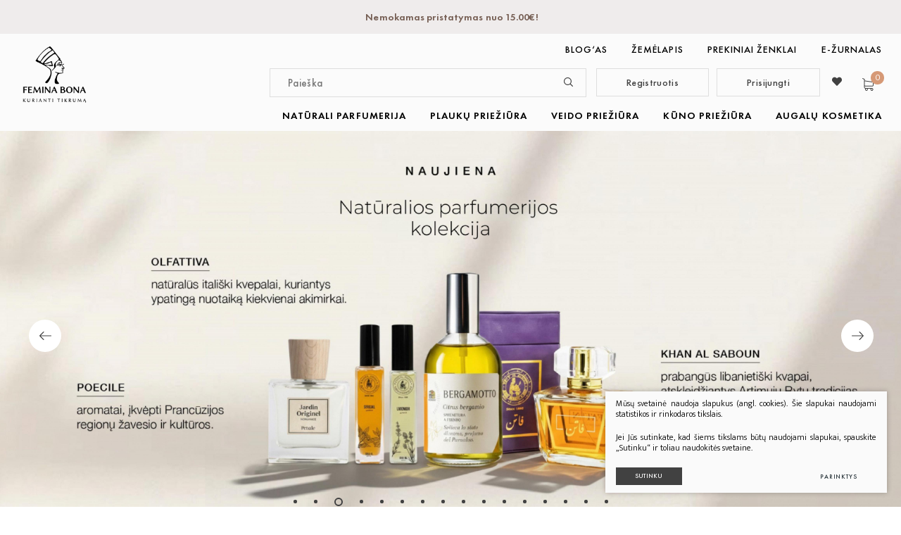

--- FILE ---
content_type: text/html; charset=utf-8
request_url: https://www.feminabona24.com/produktas/aromaterapine-kosmetika/eteriniai-aliejai/Imbierines-citrinzoles-eterinis-aliejus/
body_size: 55145
content:



<!DOCTYPE html>
<html lang="lt">
<head>
    <meta charset="UTF-8"/><script type="text/javascript">(window.NREUM||(NREUM={})).init={privacy:{cookies_enabled:true},ajax:{deny_list:["bam.eu01.nr-data.net"]},feature_flags:["soft_nav"],distributed_tracing:{enabled:true}};(window.NREUM||(NREUM={})).loader_config={agentID:"538628625",accountID:"4646081",trustKey:"4646081",xpid:"UAADV1ZbCRAFVldWBwYDV10=",licenseKey:"NRJS-c75f0981e7eebfb08d7",applicationID:"526407419",browserID:"538628625"};;/*! For license information please see nr-loader-spa-1.308.0.min.js.LICENSE.txt */
(()=>{var e,t,r={384:(e,t,r)=>{"use strict";r.d(t,{NT:()=>a,US:()=>u,Zm:()=>o,bQ:()=>d,dV:()=>c,pV:()=>l});var n=r(6154),i=r(1863),s=r(1910);const a={beacon:"bam.nr-data.net",errorBeacon:"bam.nr-data.net"};function o(){return n.gm.NREUM||(n.gm.NREUM={}),void 0===n.gm.newrelic&&(n.gm.newrelic=n.gm.NREUM),n.gm.NREUM}function c(){let e=o();return e.o||(e.o={ST:n.gm.setTimeout,SI:n.gm.setImmediate||n.gm.setInterval,CT:n.gm.clearTimeout,XHR:n.gm.XMLHttpRequest,REQ:n.gm.Request,EV:n.gm.Event,PR:n.gm.Promise,MO:n.gm.MutationObserver,FETCH:n.gm.fetch,WS:n.gm.WebSocket},(0,s.i)(...Object.values(e.o))),e}function d(e,t){let r=o();r.initializedAgents??={},t.initializedAt={ms:(0,i.t)(),date:new Date},r.initializedAgents[e]=t}function u(e,t){o()[e]=t}function l(){return function(){let e=o();const t=e.info||{};e.info={beacon:a.beacon,errorBeacon:a.errorBeacon,...t}}(),function(){let e=o();const t=e.init||{};e.init={...t}}(),c(),function(){let e=o();const t=e.loader_config||{};e.loader_config={...t}}(),o()}},782:(e,t,r)=>{"use strict";r.d(t,{T:()=>n});const n=r(860).K7.pageViewTiming},860:(e,t,r)=>{"use strict";r.d(t,{$J:()=>u,K7:()=>c,P3:()=>d,XX:()=>i,Yy:()=>o,df:()=>s,qY:()=>n,v4:()=>a});const n="events",i="jserrors",s="browser/blobs",a="rum",o="browser/logs",c={ajax:"ajax",genericEvents:"generic_events",jserrors:i,logging:"logging",metrics:"metrics",pageAction:"page_action",pageViewEvent:"page_view_event",pageViewTiming:"page_view_timing",sessionReplay:"session_replay",sessionTrace:"session_trace",softNav:"soft_navigations",spa:"spa"},d={[c.pageViewEvent]:1,[c.pageViewTiming]:2,[c.metrics]:3,[c.jserrors]:4,[c.spa]:5,[c.ajax]:6,[c.sessionTrace]:7,[c.softNav]:8,[c.sessionReplay]:9,[c.logging]:10,[c.genericEvents]:11},u={[c.pageViewEvent]:a,[c.pageViewTiming]:n,[c.ajax]:n,[c.spa]:n,[c.softNav]:n,[c.metrics]:i,[c.jserrors]:i,[c.sessionTrace]:s,[c.sessionReplay]:s,[c.logging]:o,[c.genericEvents]:"ins"}},944:(e,t,r)=>{"use strict";r.d(t,{R:()=>i});var n=r(3241);function i(e,t){"function"==typeof console.debug&&(console.debug("New Relic Warning: https://github.com/newrelic/newrelic-browser-agent/blob/main/docs/warning-codes.md#".concat(e),t),(0,n.W)({agentIdentifier:null,drained:null,type:"data",name:"warn",feature:"warn",data:{code:e,secondary:t}}))}},993:(e,t,r)=>{"use strict";r.d(t,{A$:()=>s,ET:()=>a,TZ:()=>o,p_:()=>i});var n=r(860);const i={ERROR:"ERROR",WARN:"WARN",INFO:"INFO",DEBUG:"DEBUG",TRACE:"TRACE"},s={OFF:0,ERROR:1,WARN:2,INFO:3,DEBUG:4,TRACE:5},a="log",o=n.K7.logging},1541:(e,t,r)=>{"use strict";r.d(t,{U:()=>i,f:()=>n});const n={MFE:"MFE",BA:"BA"};function i(e,t){if(2!==t?.harvestEndpointVersion)return{};const r=t.agentRef.runtime.appMetadata.agents[0].entityGuid;return e?{"source.id":e.id,"source.name":e.name,"source.type":e.type,"parent.id":e.parent?.id||r,"parent.type":e.parent?.type||n.BA}:{"entity.guid":r,appId:t.agentRef.info.applicationID}}},1687:(e,t,r)=>{"use strict";r.d(t,{Ak:()=>d,Ze:()=>h,x3:()=>u});var n=r(3241),i=r(7836),s=r(3606),a=r(860),o=r(2646);const c={};function d(e,t){const r={staged:!1,priority:a.P3[t]||0};l(e),c[e].get(t)||c[e].set(t,r)}function u(e,t){e&&c[e]&&(c[e].get(t)&&c[e].delete(t),p(e,t,!1),c[e].size&&f(e))}function l(e){if(!e)throw new Error("agentIdentifier required");c[e]||(c[e]=new Map)}function h(e="",t="feature",r=!1){if(l(e),!e||!c[e].get(t)||r)return p(e,t);c[e].get(t).staged=!0,f(e)}function f(e){const t=Array.from(c[e]);t.every(([e,t])=>t.staged)&&(t.sort((e,t)=>e[1].priority-t[1].priority),t.forEach(([t])=>{c[e].delete(t),p(e,t)}))}function p(e,t,r=!0){const a=e?i.ee.get(e):i.ee,c=s.i.handlers;if(!a.aborted&&a.backlog&&c){if((0,n.W)({agentIdentifier:e,type:"lifecycle",name:"drain",feature:t}),r){const e=a.backlog[t],r=c[t];if(r){for(let t=0;e&&t<e.length;++t)g(e[t],r);Object.entries(r).forEach(([e,t])=>{Object.values(t||{}).forEach(t=>{t[0]?.on&&t[0]?.context()instanceof o.y&&t[0].on(e,t[1])})})}}a.isolatedBacklog||delete c[t],a.backlog[t]=null,a.emit("drain-"+t,[])}}function g(e,t){var r=e[1];Object.values(t[r]||{}).forEach(t=>{var r=e[0];if(t[0]===r){var n=t[1],i=e[3],s=e[2];n.apply(i,s)}})}},1738:(e,t,r)=>{"use strict";r.d(t,{U:()=>f,Y:()=>h});var n=r(3241),i=r(9908),s=r(1863),a=r(944),o=r(5701),c=r(3969),d=r(8362),u=r(860),l=r(4261);function h(e,t,r,s){const h=s||r;!h||h[e]&&h[e]!==d.d.prototype[e]||(h[e]=function(){(0,i.p)(c.xV,["API/"+e+"/called"],void 0,u.K7.metrics,r.ee),(0,n.W)({agentIdentifier:r.agentIdentifier,drained:!!o.B?.[r.agentIdentifier],type:"data",name:"api",feature:l.Pl+e,data:{}});try{return t.apply(this,arguments)}catch(e){(0,a.R)(23,e)}})}function f(e,t,r,n,a){const o=e.info;null===r?delete o.jsAttributes[t]:o.jsAttributes[t]=r,(a||null===r)&&(0,i.p)(l.Pl+n,[(0,s.t)(),t,r],void 0,"session",e.ee)}},1741:(e,t,r)=>{"use strict";r.d(t,{W:()=>s});var n=r(944),i=r(4261);class s{#e(e,...t){if(this[e]!==s.prototype[e])return this[e](...t);(0,n.R)(35,e)}addPageAction(e,t){return this.#e(i.hG,e,t)}register(e){return this.#e(i.eY,e)}recordCustomEvent(e,t){return this.#e(i.fF,e,t)}setPageViewName(e,t){return this.#e(i.Fw,e,t)}setCustomAttribute(e,t,r){return this.#e(i.cD,e,t,r)}noticeError(e,t){return this.#e(i.o5,e,t)}setUserId(e,t=!1){return this.#e(i.Dl,e,t)}setApplicationVersion(e){return this.#e(i.nb,e)}setErrorHandler(e){return this.#e(i.bt,e)}addRelease(e,t){return this.#e(i.k6,e,t)}log(e,t){return this.#e(i.$9,e,t)}start(){return this.#e(i.d3)}finished(e){return this.#e(i.BL,e)}recordReplay(){return this.#e(i.CH)}pauseReplay(){return this.#e(i.Tb)}addToTrace(e){return this.#e(i.U2,e)}setCurrentRouteName(e){return this.#e(i.PA,e)}interaction(e){return this.#e(i.dT,e)}wrapLogger(e,t,r){return this.#e(i.Wb,e,t,r)}measure(e,t){return this.#e(i.V1,e,t)}consent(e){return this.#e(i.Pv,e)}}},1863:(e,t,r)=>{"use strict";function n(){return Math.floor(performance.now())}r.d(t,{t:()=>n})},1910:(e,t,r)=>{"use strict";r.d(t,{i:()=>s});var n=r(944);const i=new Map;function s(...e){return e.every(e=>{if(i.has(e))return i.get(e);const t="function"==typeof e?e.toString():"",r=t.includes("[native code]"),s=t.includes("nrWrapper");return r||s||(0,n.R)(64,e?.name||t),i.set(e,r),r})}},2555:(e,t,r)=>{"use strict";r.d(t,{D:()=>o,f:()=>a});var n=r(384),i=r(8122);const s={beacon:n.NT.beacon,errorBeacon:n.NT.errorBeacon,licenseKey:void 0,applicationID:void 0,sa:void 0,queueTime:void 0,applicationTime:void 0,ttGuid:void 0,user:void 0,account:void 0,product:void 0,extra:void 0,jsAttributes:{},userAttributes:void 0,atts:void 0,transactionName:void 0,tNamePlain:void 0};function a(e){try{return!!e.licenseKey&&!!e.errorBeacon&&!!e.applicationID}catch(e){return!1}}const o=e=>(0,i.a)(e,s)},2614:(e,t,r)=>{"use strict";r.d(t,{BB:()=>a,H3:()=>n,g:()=>d,iL:()=>c,tS:()=>o,uh:()=>i,wk:()=>s});const n="NRBA",i="SESSION",s=144e5,a=18e5,o={STARTED:"session-started",PAUSE:"session-pause",RESET:"session-reset",RESUME:"session-resume",UPDATE:"session-update"},c={SAME_TAB:"same-tab",CROSS_TAB:"cross-tab"},d={OFF:0,FULL:1,ERROR:2}},2646:(e,t,r)=>{"use strict";r.d(t,{y:()=>n});class n{constructor(e){this.contextId=e}}},2843:(e,t,r)=>{"use strict";r.d(t,{G:()=>s,u:()=>i});var n=r(3878);function i(e,t=!1,r,i){(0,n.DD)("visibilitychange",function(){if(t)return void("hidden"===document.visibilityState&&e());e(document.visibilityState)},r,i)}function s(e,t,r){(0,n.sp)("pagehide",e,t,r)}},3241:(e,t,r)=>{"use strict";r.d(t,{W:()=>s});var n=r(6154);const i="newrelic";function s(e={}){try{n.gm.dispatchEvent(new CustomEvent(i,{detail:e}))}catch(e){}}},3304:(e,t,r)=>{"use strict";r.d(t,{A:()=>s});var n=r(7836);const i=()=>{const e=new WeakSet;return(t,r)=>{if("object"==typeof r&&null!==r){if(e.has(r))return;e.add(r)}return r}};function s(e){try{return JSON.stringify(e,i())??""}catch(e){try{n.ee.emit("internal-error",[e])}catch(e){}return""}}},3333:(e,t,r)=>{"use strict";r.d(t,{$v:()=>u,TZ:()=>n,Xh:()=>c,Zp:()=>i,kd:()=>d,mq:()=>o,nf:()=>a,qN:()=>s});const n=r(860).K7.genericEvents,i=["auxclick","click","copy","keydown","paste","scrollend"],s=["focus","blur"],a=4,o=1e3,c=2e3,d=["PageAction","UserAction","BrowserPerformance"],u={RESOURCES:"experimental.resources",REGISTER:"register"}},3434:(e,t,r)=>{"use strict";r.d(t,{Jt:()=>s,YM:()=>d});var n=r(7836),i=r(5607);const s="nr@original:".concat(i.W),a=50;var o=Object.prototype.hasOwnProperty,c=!1;function d(e,t){return e||(e=n.ee),r.inPlace=function(e,t,n,i,s){n||(n="");const a="-"===n.charAt(0);for(let o=0;o<t.length;o++){const c=t[o],d=e[c];l(d)||(e[c]=r(d,a?c+n:n,i,c,s))}},r.flag=s,r;function r(t,r,n,c,d){return l(t)?t:(r||(r=""),nrWrapper[s]=t,function(e,t,r){if(Object.defineProperty&&Object.keys)try{return Object.keys(e).forEach(function(r){Object.defineProperty(t,r,{get:function(){return e[r]},set:function(t){return e[r]=t,t}})}),t}catch(e){u([e],r)}for(var n in e)o.call(e,n)&&(t[n]=e[n])}(t,nrWrapper,e),nrWrapper);function nrWrapper(){var s,o,l,h;let f;try{o=this,s=[...arguments],l="function"==typeof n?n(s,o):n||{}}catch(t){u([t,"",[s,o,c],l],e)}i(r+"start",[s,o,c],l,d);const p=performance.now();let g;try{return h=t.apply(o,s),g=performance.now(),h}catch(e){throw g=performance.now(),i(r+"err",[s,o,e],l,d),f=e,f}finally{const e=g-p,t={start:p,end:g,duration:e,isLongTask:e>=a,methodName:c,thrownError:f};t.isLongTask&&i("long-task",[t,o],l,d),i(r+"end",[s,o,h],l,d)}}}function i(r,n,i,s){if(!c||t){var a=c;c=!0;try{e.emit(r,n,i,t,s)}catch(t){u([t,r,n,i],e)}c=a}}}function u(e,t){t||(t=n.ee);try{t.emit("internal-error",e)}catch(e){}}function l(e){return!(e&&"function"==typeof e&&e.apply&&!e[s])}},3606:(e,t,r)=>{"use strict";r.d(t,{i:()=>s});var n=r(9908);s.on=a;var i=s.handlers={};function s(e,t,r,s){a(s||n.d,i,e,t,r)}function a(e,t,r,i,s){s||(s="feature"),e||(e=n.d);var a=t[s]=t[s]||{};(a[r]=a[r]||[]).push([e,i])}},3738:(e,t,r)=>{"use strict";r.d(t,{He:()=>i,Kp:()=>o,Lc:()=>d,Rz:()=>u,TZ:()=>n,bD:()=>s,d3:()=>a,jx:()=>l,sl:()=>h,uP:()=>c});const n=r(860).K7.sessionTrace,i="bstResource",s="resource",a="-start",o="-end",c="fn"+a,d="fn"+o,u="pushState",l=1e3,h=3e4},3785:(e,t,r)=>{"use strict";r.d(t,{R:()=>c,b:()=>d});var n=r(9908),i=r(1863),s=r(860),a=r(3969),o=r(993);function c(e,t,r={},c=o.p_.INFO,d=!0,u,l=(0,i.t)()){(0,n.p)(a.xV,["API/logging/".concat(c.toLowerCase(),"/called")],void 0,s.K7.metrics,e),(0,n.p)(o.ET,[l,t,r,c,d,u],void 0,s.K7.logging,e)}function d(e){return"string"==typeof e&&Object.values(o.p_).some(t=>t===e.toUpperCase().trim())}},3878:(e,t,r)=>{"use strict";function n(e,t){return{capture:e,passive:!1,signal:t}}function i(e,t,r=!1,i){window.addEventListener(e,t,n(r,i))}function s(e,t,r=!1,i){document.addEventListener(e,t,n(r,i))}r.d(t,{DD:()=>s,jT:()=>n,sp:()=>i})},3962:(e,t,r)=>{"use strict";r.d(t,{AM:()=>a,O2:()=>l,OV:()=>s,Qu:()=>h,TZ:()=>c,ih:()=>f,pP:()=>o,t1:()=>u,tC:()=>i,wD:()=>d});var n=r(860);const i=["click","keydown","submit"],s="popstate",a="api",o="initialPageLoad",c=n.K7.softNav,d=5e3,u=500,l={INITIAL_PAGE_LOAD:"",ROUTE_CHANGE:1,UNSPECIFIED:2},h={INTERACTION:1,AJAX:2,CUSTOM_END:3,CUSTOM_TRACER:4},f={IP:"in progress",PF:"pending finish",FIN:"finished",CAN:"cancelled"}},3969:(e,t,r)=>{"use strict";r.d(t,{TZ:()=>n,XG:()=>o,rs:()=>i,xV:()=>a,z_:()=>s});const n=r(860).K7.metrics,i="sm",s="cm",a="storeSupportabilityMetrics",o="storeEventMetrics"},4234:(e,t,r)=>{"use strict";r.d(t,{W:()=>s});var n=r(7836),i=r(1687);class s{constructor(e,t){this.agentIdentifier=e,this.ee=n.ee.get(e),this.featureName=t,this.blocked=!1}deregisterDrain(){(0,i.x3)(this.agentIdentifier,this.featureName)}}},4261:(e,t,r)=>{"use strict";r.d(t,{$9:()=>u,BL:()=>c,CH:()=>p,Dl:()=>R,Fw:()=>w,PA:()=>v,Pl:()=>n,Pv:()=>A,Tb:()=>h,U2:()=>a,V1:()=>E,Wb:()=>T,bt:()=>y,cD:()=>b,d3:()=>x,dT:()=>d,eY:()=>g,fF:()=>f,hG:()=>s,hw:()=>i,k6:()=>o,nb:()=>m,o5:()=>l});const n="api-",i=n+"ixn-",s="addPageAction",a="addToTrace",o="addRelease",c="finished",d="interaction",u="log",l="noticeError",h="pauseReplay",f="recordCustomEvent",p="recordReplay",g="register",m="setApplicationVersion",v="setCurrentRouteName",b="setCustomAttribute",y="setErrorHandler",w="setPageViewName",R="setUserId",x="start",T="wrapLogger",E="measure",A="consent"},5205:(e,t,r)=>{"use strict";r.d(t,{j:()=>S});var n=r(384),i=r(1741);var s=r(2555),a=r(3333);const o=e=>{if(!e||"string"!=typeof e)return!1;try{document.createDocumentFragment().querySelector(e)}catch{return!1}return!0};var c=r(2614),d=r(944),u=r(8122);const l="[data-nr-mask]",h=e=>(0,u.a)(e,(()=>{const e={feature_flags:[],experimental:{allow_registered_children:!1,resources:!1},mask_selector:"*",block_selector:"[data-nr-block]",mask_input_options:{color:!1,date:!1,"datetime-local":!1,email:!1,month:!1,number:!1,range:!1,search:!1,tel:!1,text:!1,time:!1,url:!1,week:!1,textarea:!1,select:!1,password:!0}};return{ajax:{deny_list:void 0,block_internal:!0,enabled:!0,autoStart:!0},api:{get allow_registered_children(){return e.feature_flags.includes(a.$v.REGISTER)||e.experimental.allow_registered_children},set allow_registered_children(t){e.experimental.allow_registered_children=t},duplicate_registered_data:!1},browser_consent_mode:{enabled:!1},distributed_tracing:{enabled:void 0,exclude_newrelic_header:void 0,cors_use_newrelic_header:void 0,cors_use_tracecontext_headers:void 0,allowed_origins:void 0},get feature_flags(){return e.feature_flags},set feature_flags(t){e.feature_flags=t},generic_events:{enabled:!0,autoStart:!0},harvest:{interval:30},jserrors:{enabled:!0,autoStart:!0},logging:{enabled:!0,autoStart:!0},metrics:{enabled:!0,autoStart:!0},obfuscate:void 0,page_action:{enabled:!0},page_view_event:{enabled:!0,autoStart:!0},page_view_timing:{enabled:!0,autoStart:!0},performance:{capture_marks:!1,capture_measures:!1,capture_detail:!0,resources:{get enabled(){return e.feature_flags.includes(a.$v.RESOURCES)||e.experimental.resources},set enabled(t){e.experimental.resources=t},asset_types:[],first_party_domains:[],ignore_newrelic:!0}},privacy:{cookies_enabled:!0},proxy:{assets:void 0,beacon:void 0},session:{expiresMs:c.wk,inactiveMs:c.BB},session_replay:{autoStart:!0,enabled:!1,preload:!1,sampling_rate:10,error_sampling_rate:100,collect_fonts:!1,inline_images:!1,fix_stylesheets:!0,mask_all_inputs:!0,get mask_text_selector(){return e.mask_selector},set mask_text_selector(t){o(t)?e.mask_selector="".concat(t,",").concat(l):""===t||null===t?e.mask_selector=l:(0,d.R)(5,t)},get block_class(){return"nr-block"},get ignore_class(){return"nr-ignore"},get mask_text_class(){return"nr-mask"},get block_selector(){return e.block_selector},set block_selector(t){o(t)?e.block_selector+=",".concat(t):""!==t&&(0,d.R)(6,t)},get mask_input_options(){return e.mask_input_options},set mask_input_options(t){t&&"object"==typeof t?e.mask_input_options={...t,password:!0}:(0,d.R)(7,t)}},session_trace:{enabled:!0,autoStart:!0},soft_navigations:{enabled:!0,autoStart:!0},spa:{enabled:!0,autoStart:!0},ssl:void 0,user_actions:{enabled:!0,elementAttributes:["id","className","tagName","type"]}}})());var f=r(6154),p=r(9324);let g=0;const m={buildEnv:p.F3,distMethod:p.Xs,version:p.xv,originTime:f.WN},v={consented:!1},b={appMetadata:{},get consented(){return this.session?.state?.consent||v.consented},set consented(e){v.consented=e},customTransaction:void 0,denyList:void 0,disabled:!1,harvester:void 0,isolatedBacklog:!1,isRecording:!1,loaderType:void 0,maxBytes:3e4,obfuscator:void 0,onerror:void 0,ptid:void 0,releaseIds:{},session:void 0,timeKeeper:void 0,registeredEntities:[],jsAttributesMetadata:{bytes:0},get harvestCount(){return++g}},y=e=>{const t=(0,u.a)(e,b),r=Object.keys(m).reduce((e,t)=>(e[t]={value:m[t],writable:!1,configurable:!0,enumerable:!0},e),{});return Object.defineProperties(t,r)};var w=r(5701);const R=e=>{const t=e.startsWith("http");e+="/",r.p=t?e:"https://"+e};var x=r(7836),T=r(3241);const E={accountID:void 0,trustKey:void 0,agentID:void 0,licenseKey:void 0,applicationID:void 0,xpid:void 0},A=e=>(0,u.a)(e,E),_=new Set;function S(e,t={},r,a){let{init:o,info:c,loader_config:d,runtime:u={},exposed:l=!0}=t;if(!c){const e=(0,n.pV)();o=e.init,c=e.info,d=e.loader_config}e.init=h(o||{}),e.loader_config=A(d||{}),c.jsAttributes??={},f.bv&&(c.jsAttributes.isWorker=!0),e.info=(0,s.D)(c);const p=e.init,g=[c.beacon,c.errorBeacon];_.has(e.agentIdentifier)||(p.proxy.assets&&(R(p.proxy.assets),g.push(p.proxy.assets)),p.proxy.beacon&&g.push(p.proxy.beacon),e.beacons=[...g],function(e){const t=(0,n.pV)();Object.getOwnPropertyNames(i.W.prototype).forEach(r=>{const n=i.W.prototype[r];if("function"!=typeof n||"constructor"===n)return;let s=t[r];e[r]&&!1!==e.exposed&&"micro-agent"!==e.runtime?.loaderType&&(t[r]=(...t)=>{const n=e[r](...t);return s?s(...t):n})})}(e),(0,n.US)("activatedFeatures",w.B)),u.denyList=[...p.ajax.deny_list||[],...p.ajax.block_internal?g:[]],u.ptid=e.agentIdentifier,u.loaderType=r,e.runtime=y(u),_.has(e.agentIdentifier)||(e.ee=x.ee.get(e.agentIdentifier),e.exposed=l,(0,T.W)({agentIdentifier:e.agentIdentifier,drained:!!w.B?.[e.agentIdentifier],type:"lifecycle",name:"initialize",feature:void 0,data:e.config})),_.add(e.agentIdentifier)}},5270:(e,t,r)=>{"use strict";r.d(t,{Aw:()=>a,SR:()=>s,rF:()=>o});var n=r(384),i=r(7767);function s(e){return!!(0,n.dV)().o.MO&&(0,i.V)(e)&&!0===e?.session_trace.enabled}function a(e){return!0===e?.session_replay.preload&&s(e)}function o(e,t){try{if("string"==typeof t?.type){if("password"===t.type.toLowerCase())return"*".repeat(e?.length||0);if(void 0!==t?.dataset?.nrUnmask||t?.classList?.contains("nr-unmask"))return e}}catch(e){}return"string"==typeof e?e.replace(/[\S]/g,"*"):"*".repeat(e?.length||0)}},5289:(e,t,r)=>{"use strict";r.d(t,{GG:()=>a,Qr:()=>c,sB:()=>o});var n=r(3878),i=r(6389);function s(){return"undefined"==typeof document||"complete"===document.readyState}function a(e,t){if(s())return e();const r=(0,i.J)(e),a=setInterval(()=>{s()&&(clearInterval(a),r())},500);(0,n.sp)("load",r,t)}function o(e){if(s())return e();(0,n.DD)("DOMContentLoaded",e)}function c(e){if(s())return e();(0,n.sp)("popstate",e)}},5607:(e,t,r)=>{"use strict";r.d(t,{W:()=>n});const n=(0,r(9566).bz)()},5701:(e,t,r)=>{"use strict";r.d(t,{B:()=>s,t:()=>a});var n=r(3241);const i=new Set,s={};function a(e,t){const r=t.agentIdentifier;s[r]??={},e&&"object"==typeof e&&(i.has(r)||(t.ee.emit("rumresp",[e]),s[r]=e,i.add(r),(0,n.W)({agentIdentifier:r,loaded:!0,drained:!0,type:"lifecycle",name:"load",feature:void 0,data:e})))}},6154:(e,t,r)=>{"use strict";r.d(t,{OF:()=>d,RI:()=>i,WN:()=>h,bv:()=>s,eN:()=>f,gm:()=>a,lR:()=>l,m:()=>c,mw:()=>o,sb:()=>u});var n=r(1863);const i="undefined"!=typeof window&&!!window.document,s="undefined"!=typeof WorkerGlobalScope&&("undefined"!=typeof self&&self instanceof WorkerGlobalScope&&self.navigator instanceof WorkerNavigator||"undefined"!=typeof globalThis&&globalThis instanceof WorkerGlobalScope&&globalThis.navigator instanceof WorkerNavigator),a=i?window:"undefined"!=typeof WorkerGlobalScope&&("undefined"!=typeof self&&self instanceof WorkerGlobalScope&&self||"undefined"!=typeof globalThis&&globalThis instanceof WorkerGlobalScope&&globalThis),o=Boolean("hidden"===a?.document?.visibilityState),c=""+a?.location,d=/iPad|iPhone|iPod/.test(a.navigator?.userAgent),u=d&&"undefined"==typeof SharedWorker,l=(()=>{const e=a.navigator?.userAgent?.match(/Firefox[/\s](\d+\.\d+)/);return Array.isArray(e)&&e.length>=2?+e[1]:0})(),h=Date.now()-(0,n.t)(),f=()=>"undefined"!=typeof PerformanceNavigationTiming&&a?.performance?.getEntriesByType("navigation")?.[0]?.responseStart},6344:(e,t,r)=>{"use strict";r.d(t,{BB:()=>u,Qb:()=>l,TZ:()=>i,Ug:()=>a,Vh:()=>s,_s:()=>o,bc:()=>d,yP:()=>c});var n=r(2614);const i=r(860).K7.sessionReplay,s="errorDuringReplay",a=.12,o={DomContentLoaded:0,Load:1,FullSnapshot:2,IncrementalSnapshot:3,Meta:4,Custom:5},c={[n.g.ERROR]:15e3,[n.g.FULL]:3e5,[n.g.OFF]:0},d={RESET:{message:"Session was reset",sm:"Reset"},IMPORT:{message:"Recorder failed to import",sm:"Import"},TOO_MANY:{message:"429: Too Many Requests",sm:"Too-Many"},TOO_BIG:{message:"Payload was too large",sm:"Too-Big"},CROSS_TAB:{message:"Session Entity was set to OFF on another tab",sm:"Cross-Tab"},ENTITLEMENTS:{message:"Session Replay is not allowed and will not be started",sm:"Entitlement"}},u=5e3,l={API:"api",RESUME:"resume",SWITCH_TO_FULL:"switchToFull",INITIALIZE:"initialize",PRELOAD:"preload"}},6389:(e,t,r)=>{"use strict";function n(e,t=500,r={}){const n=r?.leading||!1;let i;return(...r)=>{n&&void 0===i&&(e.apply(this,r),i=setTimeout(()=>{i=clearTimeout(i)},t)),n||(clearTimeout(i),i=setTimeout(()=>{e.apply(this,r)},t))}}function i(e){let t=!1;return(...r)=>{t||(t=!0,e.apply(this,r))}}r.d(t,{J:()=>i,s:()=>n})},6630:(e,t,r)=>{"use strict";r.d(t,{T:()=>n});const n=r(860).K7.pageViewEvent},6774:(e,t,r)=>{"use strict";r.d(t,{T:()=>n});const n=r(860).K7.jserrors},7295:(e,t,r)=>{"use strict";r.d(t,{Xv:()=>a,gX:()=>i,iW:()=>s});var n=[];function i(e){if(!e||s(e))return!1;if(0===n.length)return!0;if("*"===n[0].hostname)return!1;for(var t=0;t<n.length;t++){var r=n[t];if(r.hostname.test(e.hostname)&&r.pathname.test(e.pathname))return!1}return!0}function s(e){return void 0===e.hostname}function a(e){if(n=[],e&&e.length)for(var t=0;t<e.length;t++){let r=e[t];if(!r)continue;if("*"===r)return void(n=[{hostname:"*"}]);0===r.indexOf("http://")?r=r.substring(7):0===r.indexOf("https://")&&(r=r.substring(8));const i=r.indexOf("/");let s,a;i>0?(s=r.substring(0,i),a=r.substring(i)):(s=r,a="*");let[c]=s.split(":");n.push({hostname:o(c),pathname:o(a,!0)})}}function o(e,t=!1){const r=e.replace(/[.+?^${}()|[\]\\]/g,e=>"\\"+e).replace(/\*/g,".*?");return new RegExp((t?"^":"")+r+"$")}},7485:(e,t,r)=>{"use strict";r.d(t,{D:()=>i});var n=r(6154);function i(e){if(0===(e||"").indexOf("data:"))return{protocol:"data"};try{const t=new URL(e,location.href),r={port:t.port,hostname:t.hostname,pathname:t.pathname,search:t.search,protocol:t.protocol.slice(0,t.protocol.indexOf(":")),sameOrigin:t.protocol===n.gm?.location?.protocol&&t.host===n.gm?.location?.host};return r.port&&""!==r.port||("http:"===t.protocol&&(r.port="80"),"https:"===t.protocol&&(r.port="443")),r.pathname&&""!==r.pathname?r.pathname.startsWith("/")||(r.pathname="/".concat(r.pathname)):r.pathname="/",r}catch(e){return{}}}},7699:(e,t,r)=>{"use strict";r.d(t,{It:()=>s,KC:()=>o,No:()=>i,qh:()=>a});var n=r(860);const i=16e3,s=1e6,a="SESSION_ERROR",o={[n.K7.logging]:!0,[n.K7.genericEvents]:!1,[n.K7.jserrors]:!1,[n.K7.ajax]:!1}},7767:(e,t,r)=>{"use strict";r.d(t,{V:()=>i});var n=r(6154);const i=e=>n.RI&&!0===e?.privacy.cookies_enabled},7836:(e,t,r)=>{"use strict";r.d(t,{P:()=>o,ee:()=>c});var n=r(384),i=r(8990),s=r(2646),a=r(5607);const o="nr@context:".concat(a.W),c=function e(t,r){var n={},a={},u={},l=!1;try{l=16===r.length&&d.initializedAgents?.[r]?.runtime.isolatedBacklog}catch(e){}var h={on:p,addEventListener:p,removeEventListener:function(e,t){var r=n[e];if(!r)return;for(var i=0;i<r.length;i++)r[i]===t&&r.splice(i,1)},emit:function(e,r,n,i,s){!1!==s&&(s=!0);if(c.aborted&&!i)return;t&&s&&t.emit(e,r,n);var o=f(n);g(e).forEach(e=>{e.apply(o,r)});var d=v()[a[e]];d&&d.push([h,e,r,o]);return o},get:m,listeners:g,context:f,buffer:function(e,t){const r=v();if(t=t||"feature",h.aborted)return;Object.entries(e||{}).forEach(([e,n])=>{a[n]=t,t in r||(r[t]=[])})},abort:function(){h._aborted=!0,Object.keys(h.backlog).forEach(e=>{delete h.backlog[e]})},isBuffering:function(e){return!!v()[a[e]]},debugId:r,backlog:l?{}:t&&"object"==typeof t.backlog?t.backlog:{},isolatedBacklog:l};return Object.defineProperty(h,"aborted",{get:()=>{let e=h._aborted||!1;return e||(t&&(e=t.aborted),e)}}),h;function f(e){return e&&e instanceof s.y?e:e?(0,i.I)(e,o,()=>new s.y(o)):new s.y(o)}function p(e,t){n[e]=g(e).concat(t)}function g(e){return n[e]||[]}function m(t){return u[t]=u[t]||e(h,t)}function v(){return h.backlog}}(void 0,"globalEE"),d=(0,n.Zm)();d.ee||(d.ee=c)},8122:(e,t,r)=>{"use strict";r.d(t,{a:()=>i});var n=r(944);function i(e,t){try{if(!e||"object"!=typeof e)return(0,n.R)(3);if(!t||"object"!=typeof t)return(0,n.R)(4);const r=Object.create(Object.getPrototypeOf(t),Object.getOwnPropertyDescriptors(t)),s=0===Object.keys(r).length?e:r;for(let a in s)if(void 0!==e[a])try{if(null===e[a]){r[a]=null;continue}Array.isArray(e[a])&&Array.isArray(t[a])?r[a]=Array.from(new Set([...e[a],...t[a]])):"object"==typeof e[a]&&"object"==typeof t[a]?r[a]=i(e[a],t[a]):r[a]=e[a]}catch(e){r[a]||(0,n.R)(1,e)}return r}catch(e){(0,n.R)(2,e)}}},8139:(e,t,r)=>{"use strict";r.d(t,{u:()=>h});var n=r(7836),i=r(3434),s=r(8990),a=r(6154);const o={},c=a.gm.XMLHttpRequest,d="addEventListener",u="removeEventListener",l="nr@wrapped:".concat(n.P);function h(e){var t=function(e){return(e||n.ee).get("events")}(e);if(o[t.debugId]++)return t;o[t.debugId]=1;var r=(0,i.YM)(t,!0);function h(e){r.inPlace(e,[d,u],"-",p)}function p(e,t){return e[1]}return"getPrototypeOf"in Object&&(a.RI&&f(document,h),c&&f(c.prototype,h),f(a.gm,h)),t.on(d+"-start",function(e,t){var n=e[1];if(null!==n&&("function"==typeof n||"object"==typeof n)&&"newrelic"!==e[0]){var i=(0,s.I)(n,l,function(){var e={object:function(){if("function"!=typeof n.handleEvent)return;return n.handleEvent.apply(n,arguments)},function:n}[typeof n];return e?r(e,"fn-",null,e.name||"anonymous"):n});this.wrapped=e[1]=i}}),t.on(u+"-start",function(e){e[1]=this.wrapped||e[1]}),t}function f(e,t,...r){let n=e;for(;"object"==typeof n&&!Object.prototype.hasOwnProperty.call(n,d);)n=Object.getPrototypeOf(n);n&&t(n,...r)}},8362:(e,t,r)=>{"use strict";r.d(t,{d:()=>s});var n=r(9566),i=r(1741);class s extends i.W{agentIdentifier=(0,n.LA)(16)}},8374:(e,t,r)=>{r.nc=(()=>{try{return document?.currentScript?.nonce}catch(e){}return""})()},8990:(e,t,r)=>{"use strict";r.d(t,{I:()=>i});var n=Object.prototype.hasOwnProperty;function i(e,t,r){if(n.call(e,t))return e[t];var i=r();if(Object.defineProperty&&Object.keys)try{return Object.defineProperty(e,t,{value:i,writable:!0,enumerable:!1}),i}catch(e){}return e[t]=i,i}},9119:(e,t,r)=>{"use strict";r.d(t,{L:()=>s});var n=/([^?#]*)[^#]*(#[^?]*|$).*/,i=/([^?#]*)().*/;function s(e,t){return e?e.replace(t?n:i,"$1$2"):e}},9300:(e,t,r)=>{"use strict";r.d(t,{T:()=>n});const n=r(860).K7.ajax},9324:(e,t,r)=>{"use strict";r.d(t,{AJ:()=>a,F3:()=>i,Xs:()=>s,Yq:()=>o,xv:()=>n});const n="1.308.0",i="PROD",s="CDN",a="@newrelic/rrweb",o="1.0.1"},9566:(e,t,r)=>{"use strict";r.d(t,{LA:()=>o,ZF:()=>c,bz:()=>a,el:()=>d});var n=r(6154);const i="xxxxxxxx-xxxx-4xxx-yxxx-xxxxxxxxxxxx";function s(e,t){return e?15&e[t]:16*Math.random()|0}function a(){const e=n.gm?.crypto||n.gm?.msCrypto;let t,r=0;return e&&e.getRandomValues&&(t=e.getRandomValues(new Uint8Array(30))),i.split("").map(e=>"x"===e?s(t,r++).toString(16):"y"===e?(3&s()|8).toString(16):e).join("")}function o(e){const t=n.gm?.crypto||n.gm?.msCrypto;let r,i=0;t&&t.getRandomValues&&(r=t.getRandomValues(new Uint8Array(e)));const a=[];for(var o=0;o<e;o++)a.push(s(r,i++).toString(16));return a.join("")}function c(){return o(16)}function d(){return o(32)}},9908:(e,t,r)=>{"use strict";r.d(t,{d:()=>n,p:()=>i});var n=r(7836).ee.get("handle");function i(e,t,r,i,s){s?(s.buffer([e],i),s.emit(e,t,r)):(n.buffer([e],i),n.emit(e,t,r))}}},n={};function i(e){var t=n[e];if(void 0!==t)return t.exports;var s=n[e]={exports:{}};return r[e](s,s.exports,i),s.exports}i.m=r,i.d=(e,t)=>{for(var r in t)i.o(t,r)&&!i.o(e,r)&&Object.defineProperty(e,r,{enumerable:!0,get:t[r]})},i.f={},i.e=e=>Promise.all(Object.keys(i.f).reduce((t,r)=>(i.f[r](e,t),t),[])),i.u=e=>({212:"nr-spa-compressor",249:"nr-spa-recorder",478:"nr-spa"}[e]+"-1.308.0.min.js"),i.o=(e,t)=>Object.prototype.hasOwnProperty.call(e,t),e={},t="NRBA-1.308.0.PROD:",i.l=(r,n,s,a)=>{if(e[r])e[r].push(n);else{var o,c;if(void 0!==s)for(var d=document.getElementsByTagName("script"),u=0;u<d.length;u++){var l=d[u];if(l.getAttribute("src")==r||l.getAttribute("data-webpack")==t+s){o=l;break}}if(!o){c=!0;var h={478:"sha512-RSfSVnmHk59T/uIPbdSE0LPeqcEdF4/+XhfJdBuccH5rYMOEZDhFdtnh6X6nJk7hGpzHd9Ujhsy7lZEz/ORYCQ==",249:"sha512-ehJXhmntm85NSqW4MkhfQqmeKFulra3klDyY0OPDUE+sQ3GokHlPh1pmAzuNy//3j4ac6lzIbmXLvGQBMYmrkg==",212:"sha512-B9h4CR46ndKRgMBcK+j67uSR2RCnJfGefU+A7FrgR/k42ovXy5x/MAVFiSvFxuVeEk/pNLgvYGMp1cBSK/G6Fg=="};(o=document.createElement("script")).charset="utf-8",i.nc&&o.setAttribute("nonce",i.nc),o.setAttribute("data-webpack",t+s),o.src=r,0!==o.src.indexOf(window.location.origin+"/")&&(o.crossOrigin="anonymous"),h[a]&&(o.integrity=h[a])}e[r]=[n];var f=(t,n)=>{o.onerror=o.onload=null,clearTimeout(p);var i=e[r];if(delete e[r],o.parentNode&&o.parentNode.removeChild(o),i&&i.forEach(e=>e(n)),t)return t(n)},p=setTimeout(f.bind(null,void 0,{type:"timeout",target:o}),12e4);o.onerror=f.bind(null,o.onerror),o.onload=f.bind(null,o.onload),c&&document.head.appendChild(o)}},i.r=e=>{"undefined"!=typeof Symbol&&Symbol.toStringTag&&Object.defineProperty(e,Symbol.toStringTag,{value:"Module"}),Object.defineProperty(e,"__esModule",{value:!0})},i.p="https://js-agent.newrelic.com/",(()=>{var e={38:0,788:0};i.f.j=(t,r)=>{var n=i.o(e,t)?e[t]:void 0;if(0!==n)if(n)r.push(n[2]);else{var s=new Promise((r,i)=>n=e[t]=[r,i]);r.push(n[2]=s);var a=i.p+i.u(t),o=new Error;i.l(a,r=>{if(i.o(e,t)&&(0!==(n=e[t])&&(e[t]=void 0),n)){var s=r&&("load"===r.type?"missing":r.type),a=r&&r.target&&r.target.src;o.message="Loading chunk "+t+" failed: ("+s+": "+a+")",o.name="ChunkLoadError",o.type=s,o.request=a,n[1](o)}},"chunk-"+t,t)}};var t=(t,r)=>{var n,s,[a,o,c]=r,d=0;if(a.some(t=>0!==e[t])){for(n in o)i.o(o,n)&&(i.m[n]=o[n]);if(c)c(i)}for(t&&t(r);d<a.length;d++)s=a[d],i.o(e,s)&&e[s]&&e[s][0](),e[s]=0},r=self["webpackChunk:NRBA-1.308.0.PROD"]=self["webpackChunk:NRBA-1.308.0.PROD"]||[];r.forEach(t.bind(null,0)),r.push=t.bind(null,r.push.bind(r))})(),(()=>{"use strict";i(8374);var e=i(8362),t=i(860);const r=Object.values(t.K7);var n=i(5205);var s=i(9908),a=i(1863),o=i(4261),c=i(1738);var d=i(1687),u=i(4234),l=i(5289),h=i(6154),f=i(944),p=i(5270),g=i(7767),m=i(6389),v=i(7699);class b extends u.W{constructor(e,t){super(e.agentIdentifier,t),this.agentRef=e,this.abortHandler=void 0,this.featAggregate=void 0,this.loadedSuccessfully=void 0,this.onAggregateImported=new Promise(e=>{this.loadedSuccessfully=e}),this.deferred=Promise.resolve(),!1===e.init[this.featureName].autoStart?this.deferred=new Promise((t,r)=>{this.ee.on("manual-start-all",(0,m.J)(()=>{(0,d.Ak)(e.agentIdentifier,this.featureName),t()}))}):(0,d.Ak)(e.agentIdentifier,t)}importAggregator(e,t,r={}){if(this.featAggregate)return;const n=async()=>{let n;await this.deferred;try{if((0,g.V)(e.init)){const{setupAgentSession:t}=await i.e(478).then(i.bind(i,8766));n=t(e)}}catch(e){(0,f.R)(20,e),this.ee.emit("internal-error",[e]),(0,s.p)(v.qh,[e],void 0,this.featureName,this.ee)}try{if(!this.#t(this.featureName,n,e.init))return(0,d.Ze)(this.agentIdentifier,this.featureName),void this.loadedSuccessfully(!1);const{Aggregate:i}=await t();this.featAggregate=new i(e,r),e.runtime.harvester.initializedAggregates.push(this.featAggregate),this.loadedSuccessfully(!0)}catch(e){(0,f.R)(34,e),this.abortHandler?.(),(0,d.Ze)(this.agentIdentifier,this.featureName,!0),this.loadedSuccessfully(!1),this.ee&&this.ee.abort()}};h.RI?(0,l.GG)(()=>n(),!0):n()}#t(e,r,n){if(this.blocked)return!1;switch(e){case t.K7.sessionReplay:return(0,p.SR)(n)&&!!r;case t.K7.sessionTrace:return!!r;default:return!0}}}var y=i(6630),w=i(2614),R=i(3241);class x extends b{static featureName=y.T;constructor(e){var t;super(e,y.T),this.setupInspectionEvents(e.agentIdentifier),t=e,(0,c.Y)(o.Fw,function(e,r){"string"==typeof e&&("/"!==e.charAt(0)&&(e="/"+e),t.runtime.customTransaction=(r||"http://custom.transaction")+e,(0,s.p)(o.Pl+o.Fw,[(0,a.t)()],void 0,void 0,t.ee))},t),this.importAggregator(e,()=>i.e(478).then(i.bind(i,2467)))}setupInspectionEvents(e){const t=(t,r)=>{t&&(0,R.W)({agentIdentifier:e,timeStamp:t.timeStamp,loaded:"complete"===t.target.readyState,type:"window",name:r,data:t.target.location+""})};(0,l.sB)(e=>{t(e,"DOMContentLoaded")}),(0,l.GG)(e=>{t(e,"load")}),(0,l.Qr)(e=>{t(e,"navigate")}),this.ee.on(w.tS.UPDATE,(t,r)=>{(0,R.W)({agentIdentifier:e,type:"lifecycle",name:"session",data:r})})}}var T=i(384);class E extends e.d{constructor(e){var t;(super(),h.gm)?(this.features={},(0,T.bQ)(this.agentIdentifier,this),this.desiredFeatures=new Set(e.features||[]),this.desiredFeatures.add(x),(0,n.j)(this,e,e.loaderType||"agent"),t=this,(0,c.Y)(o.cD,function(e,r,n=!1){if("string"==typeof e){if(["string","number","boolean"].includes(typeof r)||null===r)return(0,c.U)(t,e,r,o.cD,n);(0,f.R)(40,typeof r)}else(0,f.R)(39,typeof e)},t),function(e){(0,c.Y)(o.Dl,function(t,r=!1){if("string"!=typeof t&&null!==t)return void(0,f.R)(41,typeof t);const n=e.info.jsAttributes["enduser.id"];r&&null!=n&&n!==t?(0,s.p)(o.Pl+"setUserIdAndResetSession",[t],void 0,"session",e.ee):(0,c.U)(e,"enduser.id",t,o.Dl,!0)},e)}(this),function(e){(0,c.Y)(o.nb,function(t){if("string"==typeof t||null===t)return(0,c.U)(e,"application.version",t,o.nb,!1);(0,f.R)(42,typeof t)},e)}(this),function(e){(0,c.Y)(o.d3,function(){e.ee.emit("manual-start-all")},e)}(this),function(e){(0,c.Y)(o.Pv,function(t=!0){if("boolean"==typeof t){if((0,s.p)(o.Pl+o.Pv,[t],void 0,"session",e.ee),e.runtime.consented=t,t){const t=e.features.page_view_event;t.onAggregateImported.then(e=>{const r=t.featAggregate;e&&!r.sentRum&&r.sendRum()})}}else(0,f.R)(65,typeof t)},e)}(this),this.run()):(0,f.R)(21)}get config(){return{info:this.info,init:this.init,loader_config:this.loader_config,runtime:this.runtime}}get api(){return this}run(){try{const e=function(e){const t={};return r.forEach(r=>{t[r]=!!e[r]?.enabled}),t}(this.init),n=[...this.desiredFeatures];n.sort((e,r)=>t.P3[e.featureName]-t.P3[r.featureName]),n.forEach(r=>{if(!e[r.featureName]&&r.featureName!==t.K7.pageViewEvent)return;if(r.featureName===t.K7.spa)return void(0,f.R)(67);const n=function(e){switch(e){case t.K7.ajax:return[t.K7.jserrors];case t.K7.sessionTrace:return[t.K7.ajax,t.K7.pageViewEvent];case t.K7.sessionReplay:return[t.K7.sessionTrace];case t.K7.pageViewTiming:return[t.K7.pageViewEvent];default:return[]}}(r.featureName).filter(e=>!(e in this.features));n.length>0&&(0,f.R)(36,{targetFeature:r.featureName,missingDependencies:n}),this.features[r.featureName]=new r(this)})}catch(e){(0,f.R)(22,e);for(const e in this.features)this.features[e].abortHandler?.();const t=(0,T.Zm)();delete t.initializedAgents[this.agentIdentifier]?.features,delete this.sharedAggregator;return t.ee.get(this.agentIdentifier).abort(),!1}}}var A=i(2843),_=i(782);class S extends b{static featureName=_.T;constructor(e){super(e,_.T),h.RI&&((0,A.u)(()=>(0,s.p)("docHidden",[(0,a.t)()],void 0,_.T,this.ee),!0),(0,A.G)(()=>(0,s.p)("winPagehide",[(0,a.t)()],void 0,_.T,this.ee)),this.importAggregator(e,()=>i.e(478).then(i.bind(i,9917))))}}var O=i(3969);class I extends b{static featureName=O.TZ;constructor(e){super(e,O.TZ),h.RI&&document.addEventListener("securitypolicyviolation",e=>{(0,s.p)(O.xV,["Generic/CSPViolation/Detected"],void 0,this.featureName,this.ee)}),this.importAggregator(e,()=>i.e(478).then(i.bind(i,6555)))}}var N=i(6774),P=i(3878),k=i(3304);class D{constructor(e,t,r,n,i){this.name="UncaughtError",this.message="string"==typeof e?e:(0,k.A)(e),this.sourceURL=t,this.line=r,this.column=n,this.__newrelic=i}}function C(e){return M(e)?e:new D(void 0!==e?.message?e.message:e,e?.filename||e?.sourceURL,e?.lineno||e?.line,e?.colno||e?.col,e?.__newrelic,e?.cause)}function j(e){const t="Unhandled Promise Rejection: ";if(!e?.reason)return;if(M(e.reason)){try{e.reason.message.startsWith(t)||(e.reason.message=t+e.reason.message)}catch(e){}return C(e.reason)}const r=C(e.reason);return(r.message||"").startsWith(t)||(r.message=t+r.message),r}function L(e){if(e.error instanceof SyntaxError&&!/:\d+$/.test(e.error.stack?.trim())){const t=new D(e.message,e.filename,e.lineno,e.colno,e.error.__newrelic,e.cause);return t.name=SyntaxError.name,t}return M(e.error)?e.error:C(e)}function M(e){return e instanceof Error&&!!e.stack}function H(e,r,n,i,o=(0,a.t)()){"string"==typeof e&&(e=new Error(e)),(0,s.p)("err",[e,o,!1,r,n.runtime.isRecording,void 0,i],void 0,t.K7.jserrors,n.ee),(0,s.p)("uaErr",[],void 0,t.K7.genericEvents,n.ee)}var B=i(1541),K=i(993),W=i(3785);function U(e,{customAttributes:t={},level:r=K.p_.INFO}={},n,i,s=(0,a.t)()){(0,W.R)(n.ee,e,t,r,!1,i,s)}function F(e,r,n,i,c=(0,a.t)()){(0,s.p)(o.Pl+o.hG,[c,e,r,i],void 0,t.K7.genericEvents,n.ee)}function V(e,r,n,i,c=(0,a.t)()){const{start:d,end:u,customAttributes:l}=r||{},h={customAttributes:l||{}};if("object"!=typeof h.customAttributes||"string"!=typeof e||0===e.length)return void(0,f.R)(57);const p=(e,t)=>null==e?t:"number"==typeof e?e:e instanceof PerformanceMark?e.startTime:Number.NaN;if(h.start=p(d,0),h.end=p(u,c),Number.isNaN(h.start)||Number.isNaN(h.end))(0,f.R)(57);else{if(h.duration=h.end-h.start,!(h.duration<0))return(0,s.p)(o.Pl+o.V1,[h,e,i],void 0,t.K7.genericEvents,n.ee),h;(0,f.R)(58)}}function G(e,r={},n,i,c=(0,a.t)()){(0,s.p)(o.Pl+o.fF,[c,e,r,i],void 0,t.K7.genericEvents,n.ee)}function z(e){(0,c.Y)(o.eY,function(t){return Y(e,t)},e)}function Y(e,r,n){(0,f.R)(54,"newrelic.register"),r||={},r.type=B.f.MFE,r.licenseKey||=e.info.licenseKey,r.blocked=!1,r.parent=n||{},Array.isArray(r.tags)||(r.tags=[]);const i={};r.tags.forEach(e=>{"name"!==e&&"id"!==e&&(i["source.".concat(e)]=!0)}),r.isolated??=!0;let o=()=>{};const c=e.runtime.registeredEntities;if(!r.isolated){const e=c.find(({metadata:{target:{id:e}}})=>e===r.id&&!r.isolated);if(e)return e}const d=e=>{r.blocked=!0,o=e};function u(e){return"string"==typeof e&&!!e.trim()&&e.trim().length<501||"number"==typeof e}e.init.api.allow_registered_children||d((0,m.J)(()=>(0,f.R)(55))),u(r.id)&&u(r.name)||d((0,m.J)(()=>(0,f.R)(48,r)));const l={addPageAction:(t,n={})=>g(F,[t,{...i,...n},e],r),deregister:()=>{d((0,m.J)(()=>(0,f.R)(68)))},log:(t,n={})=>g(U,[t,{...n,customAttributes:{...i,...n.customAttributes||{}}},e],r),measure:(t,n={})=>g(V,[t,{...n,customAttributes:{...i,...n.customAttributes||{}}},e],r),noticeError:(t,n={})=>g(H,[t,{...i,...n},e],r),register:(t={})=>g(Y,[e,t],l.metadata.target),recordCustomEvent:(t,n={})=>g(G,[t,{...i,...n},e],r),setApplicationVersion:e=>p("application.version",e),setCustomAttribute:(e,t)=>p(e,t),setUserId:e=>p("enduser.id",e),metadata:{customAttributes:i,target:r}},h=()=>(r.blocked&&o(),r.blocked);h()||c.push(l);const p=(e,t)=>{h()||(i[e]=t)},g=(r,n,i)=>{if(h())return;const o=(0,a.t)();(0,s.p)(O.xV,["API/register/".concat(r.name,"/called")],void 0,t.K7.metrics,e.ee);try{if(e.init.api.duplicate_registered_data&&"register"!==r.name){let e=n;if(n[1]instanceof Object){const t={"child.id":i.id,"child.type":i.type};e="customAttributes"in n[1]?[n[0],{...n[1],customAttributes:{...n[1].customAttributes,...t}},...n.slice(2)]:[n[0],{...n[1],...t},...n.slice(2)]}r(...e,void 0,o)}return r(...n,i,o)}catch(e){(0,f.R)(50,e)}};return l}class Z extends b{static featureName=N.T;constructor(e){var t;super(e,N.T),t=e,(0,c.Y)(o.o5,(e,r)=>H(e,r,t),t),function(e){(0,c.Y)(o.bt,function(t){e.runtime.onerror=t},e)}(e),function(e){let t=0;(0,c.Y)(o.k6,function(e,r){++t>10||(this.runtime.releaseIds[e.slice(-200)]=(""+r).slice(-200))},e)}(e),z(e);try{this.removeOnAbort=new AbortController}catch(e){}this.ee.on("internal-error",(t,r)=>{this.abortHandler&&(0,s.p)("ierr",[C(t),(0,a.t)(),!0,{},e.runtime.isRecording,r],void 0,this.featureName,this.ee)}),h.gm.addEventListener("unhandledrejection",t=>{this.abortHandler&&(0,s.p)("err",[j(t),(0,a.t)(),!1,{unhandledPromiseRejection:1},e.runtime.isRecording],void 0,this.featureName,this.ee)},(0,P.jT)(!1,this.removeOnAbort?.signal)),h.gm.addEventListener("error",t=>{this.abortHandler&&(0,s.p)("err",[L(t),(0,a.t)(),!1,{},e.runtime.isRecording],void 0,this.featureName,this.ee)},(0,P.jT)(!1,this.removeOnAbort?.signal)),this.abortHandler=this.#r,this.importAggregator(e,()=>i.e(478).then(i.bind(i,2176)))}#r(){this.removeOnAbort?.abort(),this.abortHandler=void 0}}var q=i(8990);let X=1;function J(e){const t=typeof e;return!e||"object"!==t&&"function"!==t?-1:e===h.gm?0:(0,q.I)(e,"nr@id",function(){return X++})}function Q(e){if("string"==typeof e&&e.length)return e.length;if("object"==typeof e){if("undefined"!=typeof ArrayBuffer&&e instanceof ArrayBuffer&&e.byteLength)return e.byteLength;if("undefined"!=typeof Blob&&e instanceof Blob&&e.size)return e.size;if(!("undefined"!=typeof FormData&&e instanceof FormData))try{return(0,k.A)(e).length}catch(e){return}}}var ee=i(8139),te=i(7836),re=i(3434);const ne={},ie=["open","send"];function se(e){var t=e||te.ee;const r=function(e){return(e||te.ee).get("xhr")}(t);if(void 0===h.gm.XMLHttpRequest)return r;if(ne[r.debugId]++)return r;ne[r.debugId]=1,(0,ee.u)(t);var n=(0,re.YM)(r),i=h.gm.XMLHttpRequest,s=h.gm.MutationObserver,a=h.gm.Promise,o=h.gm.setInterval,c="readystatechange",d=["onload","onerror","onabort","onloadstart","onloadend","onprogress","ontimeout"],u=[],l=h.gm.XMLHttpRequest=function(e){const t=new i(e),s=r.context(t);try{r.emit("new-xhr",[t],s),t.addEventListener(c,(a=s,function(){var e=this;e.readyState>3&&!a.resolved&&(a.resolved=!0,r.emit("xhr-resolved",[],e)),n.inPlace(e,d,"fn-",y)}),(0,P.jT)(!1))}catch(e){(0,f.R)(15,e);try{r.emit("internal-error",[e])}catch(e){}}var a;return t};function p(e,t){n.inPlace(t,["onreadystatechange"],"fn-",y)}if(function(e,t){for(var r in e)t[r]=e[r]}(i,l),l.prototype=i.prototype,n.inPlace(l.prototype,ie,"-xhr-",y),r.on("send-xhr-start",function(e,t){p(e,t),function(e){u.push(e),s&&(g?g.then(b):o?o(b):(m=-m,v.data=m))}(t)}),r.on("open-xhr-start",p),s){var g=a&&a.resolve();if(!o&&!a){var m=1,v=document.createTextNode(m);new s(b).observe(v,{characterData:!0})}}else t.on("fn-end",function(e){e[0]&&e[0].type===c||b()});function b(){for(var e=0;e<u.length;e++)p(0,u[e]);u.length&&(u=[])}function y(e,t){return t}return r}var ae="fetch-",oe=ae+"body-",ce=["arrayBuffer","blob","json","text","formData"],de=h.gm.Request,ue=h.gm.Response,le="prototype";const he={};function fe(e){const t=function(e){return(e||te.ee).get("fetch")}(e);if(!(de&&ue&&h.gm.fetch))return t;if(he[t.debugId]++)return t;function r(e,r,n){var i=e[r];"function"==typeof i&&(e[r]=function(){var e,r=[...arguments],s={};t.emit(n+"before-start",[r],s),s[te.P]&&s[te.P].dt&&(e=s[te.P].dt);var a=i.apply(this,r);return t.emit(n+"start",[r,e],a),a.then(function(e){return t.emit(n+"end",[null,e],a),e},function(e){throw t.emit(n+"end",[e],a),e})})}return he[t.debugId]=1,ce.forEach(e=>{r(de[le],e,oe),r(ue[le],e,oe)}),r(h.gm,"fetch",ae),t.on(ae+"end",function(e,r){var n=this;if(r){var i=r.headers.get("content-length");null!==i&&(n.rxSize=i),t.emit(ae+"done",[null,r],n)}else t.emit(ae+"done",[e],n)}),t}var pe=i(7485),ge=i(9566);class me{constructor(e){this.agentRef=e}generateTracePayload(e){const t=this.agentRef.loader_config;if(!this.shouldGenerateTrace(e)||!t)return null;var r=(t.accountID||"").toString()||null,n=(t.agentID||"").toString()||null,i=(t.trustKey||"").toString()||null;if(!r||!n)return null;var s=(0,ge.ZF)(),a=(0,ge.el)(),o=Date.now(),c={spanId:s,traceId:a,timestamp:o};return(e.sameOrigin||this.isAllowedOrigin(e)&&this.useTraceContextHeadersForCors())&&(c.traceContextParentHeader=this.generateTraceContextParentHeader(s,a),c.traceContextStateHeader=this.generateTraceContextStateHeader(s,o,r,n,i)),(e.sameOrigin&&!this.excludeNewrelicHeader()||!e.sameOrigin&&this.isAllowedOrigin(e)&&this.useNewrelicHeaderForCors())&&(c.newrelicHeader=this.generateTraceHeader(s,a,o,r,n,i)),c}generateTraceContextParentHeader(e,t){return"00-"+t+"-"+e+"-01"}generateTraceContextStateHeader(e,t,r,n,i){return i+"@nr=0-1-"+r+"-"+n+"-"+e+"----"+t}generateTraceHeader(e,t,r,n,i,s){if(!("function"==typeof h.gm?.btoa))return null;var a={v:[0,1],d:{ty:"Browser",ac:n,ap:i,id:e,tr:t,ti:r}};return s&&n!==s&&(a.d.tk=s),btoa((0,k.A)(a))}shouldGenerateTrace(e){return this.agentRef.init?.distributed_tracing?.enabled&&this.isAllowedOrigin(e)}isAllowedOrigin(e){var t=!1;const r=this.agentRef.init?.distributed_tracing;if(e.sameOrigin)t=!0;else if(r?.allowed_origins instanceof Array)for(var n=0;n<r.allowed_origins.length;n++){var i=(0,pe.D)(r.allowed_origins[n]);if(e.hostname===i.hostname&&e.protocol===i.protocol&&e.port===i.port){t=!0;break}}return t}excludeNewrelicHeader(){var e=this.agentRef.init?.distributed_tracing;return!!e&&!!e.exclude_newrelic_header}useNewrelicHeaderForCors(){var e=this.agentRef.init?.distributed_tracing;return!!e&&!1!==e.cors_use_newrelic_header}useTraceContextHeadersForCors(){var e=this.agentRef.init?.distributed_tracing;return!!e&&!!e.cors_use_tracecontext_headers}}var ve=i(9300),be=i(7295);function ye(e){return"string"==typeof e?e:e instanceof(0,T.dV)().o.REQ?e.url:h.gm?.URL&&e instanceof URL?e.href:void 0}var we=["load","error","abort","timeout"],Re=we.length,xe=(0,T.dV)().o.REQ,Te=(0,T.dV)().o.XHR;const Ee="X-NewRelic-App-Data";class Ae extends b{static featureName=ve.T;constructor(e){super(e,ve.T),this.dt=new me(e),this.handler=(e,t,r,n)=>(0,s.p)(e,t,r,n,this.ee);try{const e={xmlhttprequest:"xhr",fetch:"fetch",beacon:"beacon"};h.gm?.performance?.getEntriesByType("resource").forEach(r=>{if(r.initiatorType in e&&0!==r.responseStatus){const n={status:r.responseStatus},i={rxSize:r.transferSize,duration:Math.floor(r.duration),cbTime:0};_e(n,r.name),this.handler("xhr",[n,i,r.startTime,r.responseEnd,e[r.initiatorType]],void 0,t.K7.ajax)}})}catch(e){}fe(this.ee),se(this.ee),function(e,r,n,i){function o(e){var t=this;t.totalCbs=0,t.called=0,t.cbTime=0,t.end=T,t.ended=!1,t.xhrGuids={},t.lastSize=null,t.loadCaptureCalled=!1,t.params=this.params||{},t.metrics=this.metrics||{},t.latestLongtaskEnd=0,e.addEventListener("load",function(r){E(t,e)},(0,P.jT)(!1)),h.lR||e.addEventListener("progress",function(e){t.lastSize=e.loaded},(0,P.jT)(!1))}function c(e){this.params={method:e[0]},_e(this,e[1]),this.metrics={}}function d(t,r){e.loader_config.xpid&&this.sameOrigin&&r.setRequestHeader("X-NewRelic-ID",e.loader_config.xpid);var n=i.generateTracePayload(this.parsedOrigin);if(n){var s=!1;n.newrelicHeader&&(r.setRequestHeader("newrelic",n.newrelicHeader),s=!0),n.traceContextParentHeader&&(r.setRequestHeader("traceparent",n.traceContextParentHeader),n.traceContextStateHeader&&r.setRequestHeader("tracestate",n.traceContextStateHeader),s=!0),s&&(this.dt=n)}}function u(e,t){var n=this.metrics,i=e[0],s=this;if(n&&i){var o=Q(i);o&&(n.txSize=o)}this.startTime=(0,a.t)(),this.body=i,this.listener=function(e){try{"abort"!==e.type||s.loadCaptureCalled||(s.params.aborted=!0),("load"!==e.type||s.called===s.totalCbs&&(s.onloadCalled||"function"!=typeof t.onload)&&"function"==typeof s.end)&&s.end(t)}catch(e){try{r.emit("internal-error",[e])}catch(e){}}};for(var c=0;c<Re;c++)t.addEventListener(we[c],this.listener,(0,P.jT)(!1))}function l(e,t,r){this.cbTime+=e,t?this.onloadCalled=!0:this.called+=1,this.called!==this.totalCbs||!this.onloadCalled&&"function"==typeof r.onload||"function"!=typeof this.end||this.end(r)}function f(e,t){var r=""+J(e)+!!t;this.xhrGuids&&!this.xhrGuids[r]&&(this.xhrGuids[r]=!0,this.totalCbs+=1)}function p(e,t){var r=""+J(e)+!!t;this.xhrGuids&&this.xhrGuids[r]&&(delete this.xhrGuids[r],this.totalCbs-=1)}function g(){this.endTime=(0,a.t)()}function m(e,t){t instanceof Te&&"load"===e[0]&&r.emit("xhr-load-added",[e[1],e[2]],t)}function v(e,t){t instanceof Te&&"load"===e[0]&&r.emit("xhr-load-removed",[e[1],e[2]],t)}function b(e,t,r){t instanceof Te&&("onload"===r&&(this.onload=!0),("load"===(e[0]&&e[0].type)||this.onload)&&(this.xhrCbStart=(0,a.t)()))}function y(e,t){this.xhrCbStart&&r.emit("xhr-cb-time",[(0,a.t)()-this.xhrCbStart,this.onload,t],t)}function w(e){var t,r=e[1]||{};if("string"==typeof e[0]?0===(t=e[0]).length&&h.RI&&(t=""+h.gm.location.href):e[0]&&e[0].url?t=e[0].url:h.gm?.URL&&e[0]&&e[0]instanceof URL?t=e[0].href:"function"==typeof e[0].toString&&(t=e[0].toString()),"string"==typeof t&&0!==t.length){t&&(this.parsedOrigin=(0,pe.D)(t),this.sameOrigin=this.parsedOrigin.sameOrigin);var n=i.generateTracePayload(this.parsedOrigin);if(n&&(n.newrelicHeader||n.traceContextParentHeader))if(e[0]&&e[0].headers)o(e[0].headers,n)&&(this.dt=n);else{var s={};for(var a in r)s[a]=r[a];s.headers=new Headers(r.headers||{}),o(s.headers,n)&&(this.dt=n),e.length>1?e[1]=s:e.push(s)}}function o(e,t){var r=!1;return t.newrelicHeader&&(e.set("newrelic",t.newrelicHeader),r=!0),t.traceContextParentHeader&&(e.set("traceparent",t.traceContextParentHeader),t.traceContextStateHeader&&e.set("tracestate",t.traceContextStateHeader),r=!0),r}}function R(e,t){this.params={},this.metrics={},this.startTime=(0,a.t)(),this.dt=t,e.length>=1&&(this.target=e[0]),e.length>=2&&(this.opts=e[1]);var r=this.opts||{},n=this.target;_e(this,ye(n));var i=(""+(n&&n instanceof xe&&n.method||r.method||"GET")).toUpperCase();this.params.method=i,this.body=r.body,this.txSize=Q(r.body)||0}function x(e,r){if(this.endTime=(0,a.t)(),this.params||(this.params={}),(0,be.iW)(this.params))return;let i;this.params.status=r?r.status:0,"string"==typeof this.rxSize&&this.rxSize.length>0&&(i=+this.rxSize);const s={txSize:this.txSize,rxSize:i,duration:(0,a.t)()-this.startTime};n("xhr",[this.params,s,this.startTime,this.endTime,"fetch"],this,t.K7.ajax)}function T(e){const r=this.params,i=this.metrics;if(!this.ended){this.ended=!0;for(let t=0;t<Re;t++)e.removeEventListener(we[t],this.listener,!1);r.aborted||(0,be.iW)(r)||(i.duration=(0,a.t)()-this.startTime,this.loadCaptureCalled||4!==e.readyState?null==r.status&&(r.status=0):E(this,e),i.cbTime=this.cbTime,n("xhr",[r,i,this.startTime,this.endTime,"xhr"],this,t.K7.ajax))}}function E(e,n){e.params.status=n.status;var i=function(e,t){var r=e.responseType;return"json"===r&&null!==t?t:"arraybuffer"===r||"blob"===r||"json"===r?Q(e.response):"text"===r||""===r||void 0===r?Q(e.responseText):void 0}(n,e.lastSize);if(i&&(e.metrics.rxSize=i),e.sameOrigin&&n.getAllResponseHeaders().indexOf(Ee)>=0){var a=n.getResponseHeader(Ee);a&&((0,s.p)(O.rs,["Ajax/CrossApplicationTracing/Header/Seen"],void 0,t.K7.metrics,r),e.params.cat=a.split(", ").pop())}e.loadCaptureCalled=!0}r.on("new-xhr",o),r.on("open-xhr-start",c),r.on("open-xhr-end",d),r.on("send-xhr-start",u),r.on("xhr-cb-time",l),r.on("xhr-load-added",f),r.on("xhr-load-removed",p),r.on("xhr-resolved",g),r.on("addEventListener-end",m),r.on("removeEventListener-end",v),r.on("fn-end",y),r.on("fetch-before-start",w),r.on("fetch-start",R),r.on("fn-start",b),r.on("fetch-done",x)}(e,this.ee,this.handler,this.dt),this.importAggregator(e,()=>i.e(478).then(i.bind(i,3845)))}}function _e(e,t){var r=(0,pe.D)(t),n=e.params||e;n.hostname=r.hostname,n.port=r.port,n.protocol=r.protocol,n.host=r.hostname+":"+r.port,n.pathname=r.pathname,e.parsedOrigin=r,e.sameOrigin=r.sameOrigin}const Se={},Oe=["pushState","replaceState"];function Ie(e){const t=function(e){return(e||te.ee).get("history")}(e);return!h.RI||Se[t.debugId]++||(Se[t.debugId]=1,(0,re.YM)(t).inPlace(window.history,Oe,"-")),t}var Ne=i(3738);function Pe(e){(0,c.Y)(o.BL,function(r=Date.now()){const n=r-h.WN;n<0&&(0,f.R)(62,r),(0,s.p)(O.XG,[o.BL,{time:n}],void 0,t.K7.metrics,e.ee),e.addToTrace({name:o.BL,start:r,origin:"nr"}),(0,s.p)(o.Pl+o.hG,[n,o.BL],void 0,t.K7.genericEvents,e.ee)},e)}const{He:ke,bD:De,d3:Ce,Kp:je,TZ:Le,Lc:Me,uP:He,Rz:Be}=Ne;class Ke extends b{static featureName=Le;constructor(e){var r;super(e,Le),r=e,(0,c.Y)(o.U2,function(e){if(!(e&&"object"==typeof e&&e.name&&e.start))return;const n={n:e.name,s:e.start-h.WN,e:(e.end||e.start)-h.WN,o:e.origin||"",t:"api"};n.s<0||n.e<0||n.e<n.s?(0,f.R)(61,{start:n.s,end:n.e}):(0,s.p)("bstApi",[n],void 0,t.K7.sessionTrace,r.ee)},r),Pe(e);if(!(0,g.V)(e.init))return void this.deregisterDrain();const n=this.ee;let d;Ie(n),this.eventsEE=(0,ee.u)(n),this.eventsEE.on(He,function(e,t){this.bstStart=(0,a.t)()}),this.eventsEE.on(Me,function(e,r){(0,s.p)("bst",[e[0],r,this.bstStart,(0,a.t)()],void 0,t.K7.sessionTrace,n)}),n.on(Be+Ce,function(e){this.time=(0,a.t)(),this.startPath=location.pathname+location.hash}),n.on(Be+je,function(e){(0,s.p)("bstHist",[location.pathname+location.hash,this.startPath,this.time],void 0,t.K7.sessionTrace,n)});try{d=new PerformanceObserver(e=>{const r=e.getEntries();(0,s.p)(ke,[r],void 0,t.K7.sessionTrace,n)}),d.observe({type:De,buffered:!0})}catch(e){}this.importAggregator(e,()=>i.e(478).then(i.bind(i,6974)),{resourceObserver:d})}}var We=i(6344);class Ue extends b{static featureName=We.TZ;#n;recorder;constructor(e){var r;let n;super(e,We.TZ),r=e,(0,c.Y)(o.CH,function(){(0,s.p)(o.CH,[],void 0,t.K7.sessionReplay,r.ee)},r),function(e){(0,c.Y)(o.Tb,function(){(0,s.p)(o.Tb,[],void 0,t.K7.sessionReplay,e.ee)},e)}(e);try{n=JSON.parse(localStorage.getItem("".concat(w.H3,"_").concat(w.uh)))}catch(e){}(0,p.SR)(e.init)&&this.ee.on(o.CH,()=>this.#i()),this.#s(n)&&this.importRecorder().then(e=>{e.startRecording(We.Qb.PRELOAD,n?.sessionReplayMode)}),this.importAggregator(this.agentRef,()=>i.e(478).then(i.bind(i,6167)),this),this.ee.on("err",e=>{this.blocked||this.agentRef.runtime.isRecording&&(this.errorNoticed=!0,(0,s.p)(We.Vh,[e],void 0,this.featureName,this.ee))})}#s(e){return e&&(e.sessionReplayMode===w.g.FULL||e.sessionReplayMode===w.g.ERROR)||(0,p.Aw)(this.agentRef.init)}importRecorder(){return this.recorder?Promise.resolve(this.recorder):(this.#n??=Promise.all([i.e(478),i.e(249)]).then(i.bind(i,4866)).then(({Recorder:e})=>(this.recorder=new e(this),this.recorder)).catch(e=>{throw this.ee.emit("internal-error",[e]),this.blocked=!0,e}),this.#n)}#i(){this.blocked||(this.featAggregate?this.featAggregate.mode!==w.g.FULL&&this.featAggregate.initializeRecording(w.g.FULL,!0,We.Qb.API):this.importRecorder().then(()=>{this.recorder.startRecording(We.Qb.API,w.g.FULL)}))}}var Fe=i(3962);class Ve extends b{static featureName=Fe.TZ;constructor(e){if(super(e,Fe.TZ),function(e){const r=e.ee.get("tracer");function n(){}(0,c.Y)(o.dT,function(e){return(new n).get("object"==typeof e?e:{})},e);const i=n.prototype={createTracer:function(n,i){var o={},c=this,d="function"==typeof i;return(0,s.p)(O.xV,["API/createTracer/called"],void 0,t.K7.metrics,e.ee),function(){if(r.emit((d?"":"no-")+"fn-start",[(0,a.t)(),c,d],o),d)try{return i.apply(this,arguments)}catch(e){const t="string"==typeof e?new Error(e):e;throw r.emit("fn-err",[arguments,this,t],o),t}finally{r.emit("fn-end",[(0,a.t)()],o)}}}};["actionText","setName","setAttribute","save","ignore","onEnd","getContext","end","get"].forEach(r=>{c.Y.apply(this,[r,function(){return(0,s.p)(o.hw+r,[performance.now(),...arguments],this,t.K7.softNav,e.ee),this},e,i])}),(0,c.Y)(o.PA,function(){(0,s.p)(o.hw+"routeName",[performance.now(),...arguments],void 0,t.K7.softNav,e.ee)},e)}(e),!h.RI||!(0,T.dV)().o.MO)return;const r=Ie(this.ee);try{this.removeOnAbort=new AbortController}catch(e){}Fe.tC.forEach(e=>{(0,P.sp)(e,e=>{l(e)},!0,this.removeOnAbort?.signal)});const n=()=>(0,s.p)("newURL",[(0,a.t)(),""+window.location],void 0,this.featureName,this.ee);r.on("pushState-end",n),r.on("replaceState-end",n),(0,P.sp)(Fe.OV,e=>{l(e),(0,s.p)("newURL",[e.timeStamp,""+window.location],void 0,this.featureName,this.ee)},!0,this.removeOnAbort?.signal);let d=!1;const u=new((0,T.dV)().o.MO)((e,t)=>{d||(d=!0,requestAnimationFrame(()=>{(0,s.p)("newDom",[(0,a.t)()],void 0,this.featureName,this.ee),d=!1}))}),l=(0,m.s)(e=>{"loading"!==document.readyState&&((0,s.p)("newUIEvent",[e],void 0,this.featureName,this.ee),u.observe(document.body,{attributes:!0,childList:!0,subtree:!0,characterData:!0}))},100,{leading:!0});this.abortHandler=function(){this.removeOnAbort?.abort(),u.disconnect(),this.abortHandler=void 0},this.importAggregator(e,()=>i.e(478).then(i.bind(i,4393)),{domObserver:u})}}var Ge=i(3333),ze=i(9119);const Ye={},Ze=new Set;function qe(e){return"string"==typeof e?{type:"string",size:(new TextEncoder).encode(e).length}:e instanceof ArrayBuffer?{type:"ArrayBuffer",size:e.byteLength}:e instanceof Blob?{type:"Blob",size:e.size}:e instanceof DataView?{type:"DataView",size:e.byteLength}:ArrayBuffer.isView(e)?{type:"TypedArray",size:e.byteLength}:{type:"unknown",size:0}}class Xe{constructor(e,t){this.timestamp=(0,a.t)(),this.currentUrl=(0,ze.L)(window.location.href),this.socketId=(0,ge.LA)(8),this.requestedUrl=(0,ze.L)(e),this.requestedProtocols=Array.isArray(t)?t.join(","):t||"",this.openedAt=void 0,this.protocol=void 0,this.extensions=void 0,this.binaryType=void 0,this.messageOrigin=void 0,this.messageCount=0,this.messageBytes=0,this.messageBytesMin=0,this.messageBytesMax=0,this.messageTypes=void 0,this.sendCount=0,this.sendBytes=0,this.sendBytesMin=0,this.sendBytesMax=0,this.sendTypes=void 0,this.closedAt=void 0,this.closeCode=void 0,this.closeReason="unknown",this.closeWasClean=void 0,this.connectedDuration=0,this.hasErrors=void 0}}class $e extends b{static featureName=Ge.TZ;constructor(e){super(e,Ge.TZ);const r=e.init.feature_flags.includes("websockets"),n=[e.init.page_action.enabled,e.init.performance.capture_marks,e.init.performance.capture_measures,e.init.performance.resources.enabled,e.init.user_actions.enabled,r];var d;let u,l;if(d=e,(0,c.Y)(o.hG,(e,t)=>F(e,t,d),d),function(e){(0,c.Y)(o.fF,(t,r)=>G(t,r,e),e)}(e),Pe(e),z(e),function(e){(0,c.Y)(o.V1,(t,r)=>V(t,r,e),e)}(e),r&&(l=function(e){if(!(0,T.dV)().o.WS)return e;const t=e.get("websockets");if(Ye[t.debugId]++)return t;Ye[t.debugId]=1,(0,A.G)(()=>{const e=(0,a.t)();Ze.forEach(r=>{r.nrData.closedAt=e,r.nrData.closeCode=1001,r.nrData.closeReason="Page navigating away",r.nrData.closeWasClean=!1,r.nrData.openedAt&&(r.nrData.connectedDuration=e-r.nrData.openedAt),t.emit("ws",[r.nrData],r)})});class r extends WebSocket{static name="WebSocket";static toString(){return"function WebSocket() { [native code] }"}toString(){return"[object WebSocket]"}get[Symbol.toStringTag](){return r.name}#a(e){(e.__newrelic??={}).socketId=this.nrData.socketId,this.nrData.hasErrors??=!0}constructor(...e){super(...e),this.nrData=new Xe(e[0],e[1]),this.addEventListener("open",()=>{this.nrData.openedAt=(0,a.t)(),["protocol","extensions","binaryType"].forEach(e=>{this.nrData[e]=this[e]}),Ze.add(this)}),this.addEventListener("message",e=>{const{type:t,size:r}=qe(e.data);this.nrData.messageOrigin??=(0,ze.L)(e.origin),this.nrData.messageCount++,this.nrData.messageBytes+=r,this.nrData.messageBytesMin=Math.min(this.nrData.messageBytesMin||1/0,r),this.nrData.messageBytesMax=Math.max(this.nrData.messageBytesMax,r),(this.nrData.messageTypes??"").includes(t)||(this.nrData.messageTypes=this.nrData.messageTypes?"".concat(this.nrData.messageTypes,",").concat(t):t)}),this.addEventListener("close",e=>{this.nrData.closedAt=(0,a.t)(),this.nrData.closeCode=e.code,e.reason&&(this.nrData.closeReason=e.reason),this.nrData.closeWasClean=e.wasClean,this.nrData.connectedDuration=this.nrData.closedAt-this.nrData.openedAt,Ze.delete(this),t.emit("ws",[this.nrData],this)})}addEventListener(e,t,...r){const n=this,i="function"==typeof t?function(...e){try{return t.apply(this,e)}catch(e){throw n.#a(e),e}}:t?.handleEvent?{handleEvent:function(...e){try{return t.handleEvent.apply(t,e)}catch(e){throw n.#a(e),e}}}:t;return super.addEventListener(e,i,...r)}send(e){if(this.readyState===WebSocket.OPEN){const{type:t,size:r}=qe(e);this.nrData.sendCount++,this.nrData.sendBytes+=r,this.nrData.sendBytesMin=Math.min(this.nrData.sendBytesMin||1/0,r),this.nrData.sendBytesMax=Math.max(this.nrData.sendBytesMax,r),(this.nrData.sendTypes??"").includes(t)||(this.nrData.sendTypes=this.nrData.sendTypes?"".concat(this.nrData.sendTypes,",").concat(t):t)}try{return super.send(e)}catch(e){throw this.#a(e),e}}close(...e){try{super.close(...e)}catch(e){throw this.#a(e),e}}}return h.gm.WebSocket=r,t}(this.ee)),h.RI){if(fe(this.ee),se(this.ee),u=Ie(this.ee),e.init.user_actions.enabled){function f(t){const r=(0,pe.D)(t);return e.beacons.includes(r.hostname+":"+r.port)}function p(){u.emit("navChange")}Ge.Zp.forEach(e=>(0,P.sp)(e,e=>(0,s.p)("ua",[e],void 0,this.featureName,this.ee),!0)),Ge.qN.forEach(e=>{const t=(0,m.s)(e=>{(0,s.p)("ua",[e],void 0,this.featureName,this.ee)},500,{leading:!0});(0,P.sp)(e,t)}),h.gm.addEventListener("error",()=>{(0,s.p)("uaErr",[],void 0,t.K7.genericEvents,this.ee)},(0,P.jT)(!1,this.removeOnAbort?.signal)),this.ee.on("open-xhr-start",(e,r)=>{f(e[1])||r.addEventListener("readystatechange",()=>{2===r.readyState&&(0,s.p)("uaXhr",[],void 0,t.K7.genericEvents,this.ee)})}),this.ee.on("fetch-start",e=>{e.length>=1&&!f(ye(e[0]))&&(0,s.p)("uaXhr",[],void 0,t.K7.genericEvents,this.ee)}),u.on("pushState-end",p),u.on("replaceState-end",p),window.addEventListener("hashchange",p,(0,P.jT)(!0,this.removeOnAbort?.signal)),window.addEventListener("popstate",p,(0,P.jT)(!0,this.removeOnAbort?.signal))}if(e.init.performance.resources.enabled&&h.gm.PerformanceObserver?.supportedEntryTypes.includes("resource")){new PerformanceObserver(e=>{e.getEntries().forEach(e=>{(0,s.p)("browserPerformance.resource",[e],void 0,this.featureName,this.ee)})}).observe({type:"resource",buffered:!0})}}r&&l.on("ws",e=>{(0,s.p)("ws-complete",[e],void 0,this.featureName,this.ee)});try{this.removeOnAbort=new AbortController}catch(g){}this.abortHandler=()=>{this.removeOnAbort?.abort(),this.abortHandler=void 0},n.some(e=>e)?this.importAggregator(e,()=>i.e(478).then(i.bind(i,8019))):this.deregisterDrain()}}var Je=i(2646);const Qe=new Map;function et(e,t,r,n,i=!0){if("object"!=typeof t||!t||"string"!=typeof r||!r||"function"!=typeof t[r])return(0,f.R)(29);const s=function(e){return(e||te.ee).get("logger")}(e),a=(0,re.YM)(s),o=new Je.y(te.P);o.level=n.level,o.customAttributes=n.customAttributes,o.autoCaptured=i;const c=t[r]?.[re.Jt]||t[r];return Qe.set(c,o),a.inPlace(t,[r],"wrap-logger-",()=>Qe.get(c)),s}var tt=i(1910);class rt extends b{static featureName=K.TZ;constructor(e){var t;super(e,K.TZ),t=e,(0,c.Y)(o.$9,(e,r)=>U(e,r,t),t),function(e){(0,c.Y)(o.Wb,(t,r,{customAttributes:n={},level:i=K.p_.INFO}={})=>{et(e.ee,t,r,{customAttributes:n,level:i},!1)},e)}(e),z(e);const r=this.ee;["log","error","warn","info","debug","trace"].forEach(e=>{(0,tt.i)(h.gm.console[e]),et(r,h.gm.console,e,{level:"log"===e?"info":e})}),this.ee.on("wrap-logger-end",function([e]){const{level:t,customAttributes:n,autoCaptured:i}=this;(0,W.R)(r,e,n,t,i)}),this.importAggregator(e,()=>i.e(478).then(i.bind(i,5288)))}}new E({features:[Ae,x,S,Ke,Ue,I,Z,$e,rt,Ve],loaderType:"spa"})})()})();</script>
    
    <title>Titulinis - Feminabona24.com</title>
    <meta content="width=device-width, initial-scale=1.0" name="viewport">

    <link rel="stylesheet" href="https://www.feminabona24.com/tmp/css/style_18.css?t=1639492950"/>

    <link rel="stylesheet" href="https://www.feminabona24.com/tmp/css/style_16.css?t=1546860403"/>
    <link rel="stylesheet" href="https://www.feminabona24.com/tmp/css/style_7.css?t=1755150987"/>
    <meta name="format-detection" content="telephone=no">

    <link rel="apple-touch-icon" sizes="180x180" href="/favicon/apple-touch-icon.png">
    <link rel="icon" type="image/png" sizes="32x32" href="/favicon/favicon-32x32.png">
    <link rel="icon" type="image/png" sizes="16x16" href="/favicon/favicon-16x16.png">
    <link rel="manifest" href="/favicon/site.webmanifest">
    <link rel="mask-icon" href="/favicon/safari-pinned-tab.svg" color="#5bbad5">
    <link rel="shortcut icon" href="/favicon/favicon.ico">
    <meta name="msapplication-TileColor" content="#da532c">
    <meta name="msapplication-config" content="/favicon/browserconfig.xml">
    <meta name="theme-color" content="#ffffff">

    <meta property="og:title" content="Feminabona24.com"/>
    <meta property="og:url" content="https://www.feminabona24.com"/>
    <meta property="og:image" content="https://www.feminabona24.com/images/share.jpg"/>
    <meta property="og:description" content=""/>
    <meta property="fb:app_id" content="APP_ID"/>
    

    
    <script>
        var currency = "€";
        var fancy_title = 'Prekė įtraukta į užklausą';
        var out_of_stock = 'Likutis nepakankamas';
        var after_login = 'https://www.feminabona24.com/produktas/aromaterapine-kosmetika/eteriniai-aliejai/Imbierines-citrinzoles-eterinis-aliejus/';
        var bing_key = 'AiyxKDPgKc9moRWeO-KVQ2wIX-kZdrqgBfRSCc_pFBtUWOr_H71CNHHtsscdhyMy';

        var reg_alias = 'https://www.feminabona24.com/registruotis/';
        var ajaxSuflerLink = '/ajax-paieska/';
    </script>
    

    


    
<base href="https://www.feminabona24.com/" />

    <script>window.dataLayer = window.dataLayer || [];function gtag(){dataLayer.push(arguments);}gtag('consent', 'default', {
            'ad_storage': 'denied',
            'ad_user_data': 'denied',
            'ad_personalization': 'denied',
            'analytics_storage': 'denied',
            'functionality_storage': 'denied',
            'personalization_storage': 'denied',
            'security_storage': 'denied',
        });</script>


    

</head>

<body>
<!-- Google Tag Manager (noscript) -->
<noscript>
    <iframe src="https://www.googletagmanager.com/ns.html?id=GTM-WGL99HK"
            height="0" width="0" style="display:none;visibility:hidden"></iframe>
</noscript>
<!-- End Google Tag Manager (noscript) -->



<div class="mobile-additional-content hide">

    <div class="mob-nav-top-line">
        <div class="cart">
            <a href="krepselis">
                <i class="fa fa-shopping-cart"></i>
            </a>
        </div>
                    <div class="user-zone login-zone">
                <a href="https://www.feminabona24.com/prisijungti/" class="call-popup">
                    <i class="fa fa-user"></i>
                </a>
            </div>
                <div class="adresas">
            <a href="tel:">
                <i class="fa fa-phone"></i>
            </a>
        </div>
        <div class="mail">
            <a href="mailto:">
                <i class="fa fa-envelope"></i>
            </a>
        </div>
        <div class="adresas">
            <a href="" target="_blank">
                <i class="fa fa-map-marker"></i>
            </a>
        </div>
    </div>

    <div class="mob_search">
        <a href="#">
            <i class="fa fa-search"></i>
        </a>
    </div>

    
    
    
    
    

</div>

        <div class="top-info-block" style=" ">
        <span class="info-block">
            Nemokamas pristatymas nuo 15.00€!        </span>
    </div>

<div id="page">

    <header>
        <div class="container fluid">
            <a class="logo" href="https://www.feminabona24.com/" title="Femina bona">
            </a>
            <div class="header-content">
                <div class="header-top-elements">
                    <nav class="main-menu-container">
                        <ul class="main-menu">
                                                                                        <li class=" has-submenu">
                <a href="https://www.feminabona24.com/blog/">BLOG‘as</a>
                                <ul>
            <li class="">
            <a href="https://www.feminabona24.com/plaukams/">Plaukams</a>
            
        </li>
            <li class="">
            <a href="https://www.feminabona24.com/veidui-ir-kunui/">Veidui ir kūnui </a>
            
        </li>
            <li class="">
            <a href="https://www.feminabona24.com/eteriniai-aliejai/">Eteriniai aliejai</a>
            
        </li>
            <li class="">
            <a href="https://www.feminabona24.com/meistres-pataria-kosmetikos-favoritai/">Meistrės pataria / kosmetikos favoritai </a>
            
        </li>
            <li class="">
            <a href="https://www.feminabona24.com/video-pamokos/">Video pamokos</a>
            
        </li>
    </ul>

            </li>
                                <li class="">
                <a href="https://www.feminabona24.com/zemelapis/">Žemėlapis</a>
                                
            </li>
                                <li class="">
                <a href="https://www.feminabona24.com/prekiniai-zenklai/">Prekiniai ženklai</a>
                                
            </li>
                                <li class="">
                <a href="https://www.feminabona24.com/e-zurnalas/">E-ŽURNALAS</a>
                                
            </li>
            
                        </ul>
                    </nav>
                </div>
                <div class="header-elements">
                    <div class="search-place">
                        <div class="search-container sv2">
                            <form id="cntnt01moduleform_1" method="get" action="https://www.feminabona24.com/paieska/" class="cms_form">
<div class="hidden">
<input type="hidden" name="mact" value="Search,cntnt01,dosearch,0" />
<input type="hidden" name="cntnt01returnid" value="84" />
</div>

<input type="hidden" id="cntnt01origreturnid" name="cntnt01origreturnid" value="1" />
<input type="hidden" id="cntnt01modules" name="cntnt01modules" value="Products" />


    
    <input type="text" id="cntnt01searchinput"  class="search-sufler" autocomplete="off" name="cntnt01searchinput" placeholder="Paieška"
           value=""/>
           <button type="submit">
               <em class="fa">
                   <svg xmlns="http://www.w3.org/2000/svg"
                        xmlns:xlink="http://www.w3.org/1999/xlink"
                        width="14px" height="14px">
                       <path fill-rule="evenodd" fill="rgb(65, 65, 65)"
                             d="M12.840,12.076 L9.715,8.951 C10.490,8.007 10.957,6.797 10.957,5.478 C10.957,2.454 8.503,-0.000 5.478,-0.000 C2.451,-0.000 -0.000,2.454 -0.000,5.478 C-0.000,8.503 2.451,10.957 5.478,10.957 C6.797,10.957 8.004,10.492 8.948,9.718 L12.074,12.840 C12.286,13.052 12.628,13.052 12.840,12.840 C13.053,12.631 13.053,12.286 12.840,12.076 ZM5.478,9.866 C3.056,9.866 1.088,7.898 1.088,5.478 C1.088,3.059 3.056,1.088 5.478,1.088 C7.898,1.088 9.869,3.059 9.869,5.478 C9.869,7.898 7.898,9.866 5.478,9.866 Z"/>
                   </svg>
               </em>
           </button>

</form>


                        </div>
                    </div>

                                            <div class="registration user-zone login-zone">
                            <a href="https://www.feminabona24.com/registruotis/" class="call-popup ext_button bordered top">
                                Registruotis
                            </a>
                        </div>
                        <div class="connect user-zone login-zone">
                            <a href="https://www.feminabona24.com/prisijungti/" class="call-popup ext_button bordered top">
                                Prisijungti
                            </a>
                        </div>
                    

                    
                    
                    
                    
                    
                    
                    
                    
                    
                    
                    
                    
                    
                    
                    
                    
                    
                    <div class="go-to-liked">
                        <a href="/megstamiausi/">
                            <i class="fas fa-heart"></i>
                        </a>
                    </div>
                    <div class="shop">
                        <a href="https://www.feminabona24.com/krepselis/" class="cart-info-container head-shopping-cart-btn" data-lang="lt" title="" data-cart-info-container>
    
    <em class="fa">
        <svg xmlns="http://www.w3.org/2000/svg"
             width="16px" height="18px">
            <path fill-rule="evenodd" fill="rgb(65, 65, 65)"
                  d="M4.560,11.851 L14.047,11.851 C15.122,11.851 16.000,10.933 16.000,9.809 L16.000,5.636 C16.000,5.632 16.000,5.625 16.000,5.621 C16.000,5.610 16.000,5.603 16.000,5.592 C16.000,5.584 16.000,5.577 15.996,5.569 C15.996,5.562 15.993,5.551 15.993,5.544 C15.993,5.536 15.989,5.529 15.989,5.521 C15.986,5.514 15.986,5.506 15.982,5.495 C15.979,5.488 15.979,5.480 15.975,5.473 C15.972,5.466 15.972,5.458 15.968,5.451 C15.965,5.444 15.961,5.436 15.957,5.425 C15.954,5.418 15.950,5.410 15.947,5.406 C15.943,5.399 15.940,5.392 15.936,5.384 C15.933,5.377 15.929,5.373 15.926,5.366 C15.922,5.358 15.915,5.351 15.912,5.344 C15.908,5.336 15.904,5.332 15.897,5.325 C15.894,5.318 15.887,5.314 15.883,5.307 C15.880,5.299 15.873,5.296 15.869,5.288 C15.865,5.281 15.858,5.277 15.855,5.273 C15.848,5.266 15.844,5.262 15.837,5.255 C15.830,5.251 15.827,5.244 15.819,5.240 C15.812,5.236 15.805,5.229 15.798,5.225 C15.791,5.222 15.788,5.218 15.781,5.214 C15.773,5.211 15.766,5.207 15.759,5.200 C15.752,5.196 15.745,5.192 15.738,5.188 C15.731,5.185 15.724,5.181 15.717,5.177 C15.710,5.173 15.703,5.170 15.696,5.166 C15.689,5.162 15.681,5.162 15.674,5.159 C15.667,5.155 15.657,5.151 15.650,5.151 C15.643,5.151 15.635,5.148 15.632,5.148 C15.621,5.144 15.614,5.144 15.604,5.144 C15.600,5.144 15.597,5.140 15.589,5.140 L3.566,3.405 L3.566,1.651 C3.566,1.633 3.566,1.615 3.562,1.600 C3.562,1.596 3.562,1.593 3.559,1.585 C3.559,1.574 3.555,1.563 3.555,1.552 C3.552,1.541 3.552,1.533 3.548,1.522 C3.548,1.515 3.545,1.511 3.545,1.504 C3.541,1.492 3.537,1.481 3.534,1.470 C3.534,1.467 3.530,1.459 3.530,1.455 C3.527,1.444 3.523,1.437 3.516,1.426 C3.513,1.422 3.513,1.415 3.509,1.411 C3.506,1.404 3.502,1.396 3.495,1.389 C3.491,1.382 3.488,1.378 3.484,1.371 C3.481,1.363 3.477,1.359 3.474,1.352 C3.470,1.345 3.463,1.337 3.460,1.330 C3.456,1.326 3.453,1.322 3.449,1.319 C3.442,1.311 3.435,1.304 3.428,1.296 C3.424,1.293 3.421,1.289 3.417,1.285 C3.410,1.278 3.403,1.271 3.392,1.263 C3.389,1.259 3.382,1.255 3.378,1.252 C3.371,1.245 3.364,1.241 3.357,1.233 C3.346,1.226 3.336,1.219 3.329,1.215 C3.325,1.211 3.322,1.211 3.318,1.207 C3.304,1.200 3.286,1.193 3.272,1.185 L0.664,0.039 C0.420,-0.069 0.141,0.050 0.038,0.305 C-0.065,0.560 0.049,0.853 0.293,0.960 L2.607,1.981 L2.607,4.245 L2.607,4.604 L2.607,7.356 L2.607,9.816 L2.607,12.924 C2.607,13.960 3.350,14.818 4.309,14.947 C4.135,15.251 4.033,15.606 4.033,15.983 C4.033,17.097 4.900,18.000 5.961,18.000 C7.023,18.000 7.890,17.093 7.890,15.983 C7.890,15.613 7.794,15.262 7.624,14.966 L11.920,14.966 C11.750,15.266 11.655,15.613 11.655,15.983 C11.655,17.097 12.522,18.000 13.583,18.000 C14.645,18.000 15.512,17.093 15.512,15.983 C15.512,14.873 14.645,13.967 13.583,13.967 L4.560,13.967 C4.008,13.967 3.562,13.497 3.562,12.924 L3.562,11.570 C3.852,11.747 4.196,11.851 4.560,11.851 ZM6.938,15.980 C6.938,16.542 6.499,16.997 5.965,16.997 C5.431,16.997 4.992,16.538 4.992,15.980 C4.992,15.421 5.431,14.962 5.965,14.962 C6.499,14.962 6.938,15.418 6.938,15.980 ZM14.560,15.980 C14.560,16.542 14.121,16.997 13.587,16.997 C13.052,16.997 12.614,16.538 12.614,15.980 C12.614,15.421 13.052,14.962 13.587,14.962 C14.121,14.962 14.560,15.418 14.560,15.980 ZM14.047,10.852 L4.560,10.852 C4.008,10.852 3.562,10.382 3.562,9.809 L3.562,7.349 L3.562,4.596 L3.562,4.411 L15.045,6.065 L15.045,9.805 C15.045,10.386 14.595,10.852 14.047,10.852 Z"/>
        </svg>
    </em>
    <span data-cart-total-quant></span>
    <span class='total' style="display:none" data-cart-total-price></span>
    
</a>
                    </div>
                </div>
                <nav class="main-menu-container">
                    <ul class="main-menu">
                                    <li class="new-elements   has-submenu">
        <a href="https://www.feminabona24.com/produktai/naturali-parfumerija/" >NATŪRALI PARFUMERIJA</a>

                    <div class="mega-menu">
    <ul>
                                <li class="">
            <span>
                <a href="https://www.feminabona24.com/produktai/naturali-parfumerija/100-botanine-parfumerija/"  ><span>100% botaninė parfumerija </span></a>

                            </span>
                    </li>
                                <li class="">
            <span>
                <a href="https://www.feminabona24.com/produktai/naturali-parfumerija/aliejiniai-kvepalai/"  ><span>Aliejiniai kvepalai </span></a>

                            </span>
                    </li>
                                <li class="">
            <span>
                <a href="https://www.feminabona24.com/produktai/naturali-parfumerija/nisiniai-kvepalai/"  ><span>Nišiniai kvepalai </span></a>

                            </span>
                    </li>
                                <li class="">
            <span>
                <a href="https://www.feminabona24.com/produktai/naturali-parfumerija/roll-on-kvepalai/"  ><span>Roll-on kvepalai </span></a>

                            </span>
                    </li>
                                <li class="">
            <span>
                <a href="https://www.feminabona24.com/produktai/naturali-parfumerija/namu-kvapai/"  ><span>Namų kvapai </span></a>

                            </span>
                    </li>
            </ul>
</div>

            </li>
            <li class="new-elements   has-submenu">
        <a href="https://www.feminabona24.com/produktai/plauku-prieziura/" >PLAUKŲ PRIEŽIŪRA</a>

                    <div class="mega-menu">
    <ul>
                                <li class="">
            <span>
                <a href="https://www.feminabona24.com/produktai/plauku-prieziura/sampunai/"  ><span>Šampūnai </span></a>

                                    <i class="fal fa-angle-down mega-angele"></i>
                            </span>
                            
                                    

                <ul class="collapsed">
            <li class="">
            <a href="https://www.feminabona24.com/produktai/plauku-prieziura/sampunai/dazytiems-plaukams/"  ><span>Dažytiems plaukams </span></a>
        </li>
            <li class="">
            <a href="https://www.feminabona24.com/produktai/plauku-prieziura/sampunai/garbanotiems-plaukams/"  ><span>Garbanotiems plaukams </span></a>
        </li>
            <li class="">
            <a href="https://www.feminabona24.com/produktai/plauku-prieziura/sampunai/jautriai-galvos-odai/"  ><span>Jautriai galvos odai </span></a>
        </li>
            <li class="">
            <a href="https://www.feminabona24.com/produktai/plauku-prieziura/sampunai/sausiems-pazeistiems-plaukams/"  ><span>Sausiems, pažeistiems plaukams </span></a>
        </li>
            <li class="">
            <a href="https://www.feminabona24.com/produktai/plauku-prieziura/sampunai/pleiskanotai-galvos-odai/"  ><span>Pleiskanotai galvos odai </span></a>
        </li>
            <li class="">
            <a href="https://www.feminabona24.com/produktai/plauku-prieziura/sampunai/ploniems-plaukams/"  ><span>Ploniems plaukams </span></a>
        </li>
            <li class="">
            <a href="https://www.feminabona24.com/produktai/plauku-prieziura/sampunai/riebiai-galvos-odai-riebiems-plaukams/"  ><span>Riebiai galvos odai, riebiems plaukams </span></a>
        </li>
            <li class="">
            <a href="https://www.feminabona24.com/produktai/plauku-prieziura/sampunai/slenkantiems-plaukams/"  ><span>Slenkantiems plaukams </span></a>
        </li>
            <li class="">
            <a href="https://www.feminabona24.com/produktai/plauku-prieziura/sampunai/sviesintiems-plaukams/"  ><span>Šviesintiems plaukams </span></a>
        </li>
            <li class="">
            <a href="https://www.feminabona24.com/produktai/plauku-prieziura/sampunai/giliai-valantys/"  ><span>Giliai valantys </span></a>
        </li>
            <li class="">
            <a href="https://www.feminabona24.com/produktai/plauku-prieziura/sampunai/sampunai-be-sulfatu-ir-parabenu/"  ><span>Šampūnai be sulfatų ir parabenų </span></a>
        </li>
            <li class="">
            <a href="https://www.feminabona24.com/produktai/plauku-prieziura/sampunai/sampunai-su-keratinu/"  ><span>Šampūnai su keratinu </span></a>
        </li>
            <li class="">
            <a href="https://www.feminabona24.com/produktai/plauku-prieziura/sampunai/tonuojantys-sampunai/"  ><span>Tonuojantys šampūnai </span></a>
        </li>
    </ul>

                    </li>
                                <li class="">
            <span>
                <a href="https://www.feminabona24.com/produktai/plauku-prieziura/kondicionieriai/"  ><span>Kondicionieriai </span></a>

                                    <i class="fal fa-angle-down mega-angele"></i>
                            </span>
                            
                                    

                <ul class="collapsed">
            <li class="">
            <a href="https://www.feminabona24.com/produktai/plauku-prieziura/kondicionieriai/nenuplaunami-kondicionieriai/"  ><span>Nenuplaunami kondicionieriai </span></a>
        </li>
            <li class="">
            <a href="https://www.feminabona24.com/produktai/plauku-prieziura/kondicionieriai/kondicionieriai-garbanotiems-plaukams/"  ><span>Kondicionieriai garbanotiems plaukams </span></a>
        </li>
            <li class="">
            <a href="https://feminabona24.com/produktai/plauku-prieziura/kondicionieriai/"  ><span>Visi kondicionieriai </span></a>
        </li>
    </ul>

                    </li>
                                <li class="">
            <span>
                <a href="https://www.feminabona24.com/produktai/plauku-prieziura/kaukes/"  ><span>Kaukės </span></a>

                                    <i class="fal fa-angle-down mega-angele"></i>
                            </span>
                            
                                    

                <ul class="collapsed">
            <li class="">
            <a href="https://www.feminabona24.com/produktai/plauku-prieziura/kaukes/dazytiems-plaukams/"  ><span>Dažytiems plaukams </span></a>
        </li>
            <li class="">
            <a href="https://www.feminabona24.com/produktai/plauku-prieziura/kaukes/garbanotiems-plaukams/"  ><span>Garbanotiems plaukams </span></a>
        </li>
            <li class="">
            <a href="https://www.feminabona24.com/produktai/plauku-prieziura/kaukes/sausiems-plaukams/"  ><span>Sausiems plaukams </span></a>
        </li>
            <li class="">
            <a href="https://www.feminabona24.com/produktai/plauku-prieziura/kaukes/pleiskanotai-galvos-odai/"  ><span>Pleiskanotai galvos odai </span></a>
        </li>
            <li class="">
            <a href="https://www.feminabona24.com/produktai/plauku-prieziura/kaukes/riebiems-plaukams/"  ><span>Riebiems plaukams </span></a>
        </li>
    </ul>

                    </li>
                                <li class="">
            <span>
                <a href="https://www.feminabona24.com/produktai/plauku-prieziura/aliejai-serumai-kremai/"  ><span>Aliejai, serumai, kremai </span></a>

                                    <i class="fal fa-angle-down mega-angele"></i>
                            </span>
                            
                                    

                <ul class="collapsed">
            <li class="">
            <a href="https://www.feminabona24.com/produktai/plauku-prieziura/aliejai-serumai-kremai/sausiems-plaukams/"  ><span>Sausiems plaukams  </span></a>
        </li>
            <li class="">
            <a href="https://www.feminabona24.com/produktai/plauku-prieziura/aliejai-serumai-kremai/slenkantiems-plaukams/"  ><span>Slenkantiems plaukams </span></a>
        </li>
            <li class="">
            <a href="https://www.feminabona24.com/produktai/plauku-prieziura/aliejai-serumai-kremai/plauku-augima-skatinantys/"  ><span>Plaukų augimą skatinantys </span></a>
        </li>
            <li class="">
            <a href="https://www.feminabona24.com/produktai/plauku-prieziura/aliejai-serumai-kremai/argano-aliejai/"  ><span>Argano aliejai </span></a>
        </li>
    </ul>

                    </li>
                                <li class="">
            <span>
                <a href="https://www.feminabona24.com/produktai/plauku-prieziura/formavimo-priemones/"  ><span>Formavimo priemonės </span></a>

                                    <i class="fal fa-angle-down mega-angele"></i>
                            </span>
                            
                                    

                <ul class="collapsed">
            <li class="">
            <a href="https://www.feminabona24.com/produktai/plauku-prieziura/formavimo-priemones/plauku-putos/"  ><span>Plaukų putos </span></a>
        </li>
            <li class="">
            <a href="https://www.feminabona24.com/produktai/plauku-prieziura/formavimo-priemones/plauku-lakas/"  ><span>Plaukų lakas </span></a>
        </li>
            <li class="">
            <a href="https://www.feminabona24.com/produktai/plauku-prieziura/formavimo-priemones/plauku-vaskas/"  ><span>Plaukų vaškas </span></a>
        </li>
            <li class="">
            <a href="https://www.feminabona24.com/produktai/plauku-prieziura/formavimo-priemones/plauku-zele/"  ><span>Plaukų želė </span></a>
        </li>
            <li class="">
            <a href="https://www.feminabona24.com/produktai/plauku-prieziura/formavimo-priemones/pomada-plaukams/"  ><span>Pomada plaukams </span></a>
        </li>
            <li class="">
            <a href="https://www.feminabona24.com/produktai/plauku-prieziura/formavimo-priemones/plauku-pasta/"  ><span>Plaukų pasta </span></a>
        </li>
            <li class="">
            <a href="https://www.feminabona24.com/produktai/plauku-prieziura/formavimo-priemones/plauku-molis/"  ><span>Plaukų molis </span></a>
        </li>
            <li class="">
            <a href="https://www.feminabona24.com/produktai/plauku-prieziura/formavimo-priemones/plauku-purskikliai/"  ><span>Plaukų purškikliai </span></a>
        </li>
            <li class="">
            <a href="https://www.feminabona24.com/produktai/plauku-prieziura/formavimo-priemones/plauku-pudra/"  ><span>Plaukų pudra </span></a>
        </li>
    </ul>

                    </li>
                                <li class="">
            <span>
                <a href="https://www.feminabona24.com/produktai/plauku-prieziura/priemones-vyrams/"  ><span>Priemonės vyrams </span></a>

                            </span>
                    </li>
                                <li class="">
            <span>
                <a href="https://www.feminabona24.com/produktai/plauku-prieziura/aksesuarai/"  ><span>Aksesuarai </span></a>

                            </span>
                    </li>
                
    </ul>
    <ul>

                        <li class=" highlight">
            <span>
                <a   ><span>Pagal plaukų tipą </span></a>

                                    <i class="fal fa-angle-down mega-angele"></i>
                            </span>
                            
                                    

                <ul class="collapsed">
            <li class="">
            <a href="https://feminabona24.com/produktai/plauku-prieziura/?m866b0filt_Plauku_tipas=Da%C5%BEytiems%20plaukams&m866b0filt_Plauku_produkto_tipas=pasirinkite&m866b0filt_Poreikis_plaukams=pasirinkite&m866b0ordering="  ><span>Dažytiems plaukams </span></a>
        </li>
            <li class="">
            <a href="https://www.feminabona24.com/produktai/plauku-prieziura/pagal-plauku-tipa/priemones-garbanotiems-plaukams/"  ><span>Priemonės garbanotiems plaukams </span></a>
        </li>
            <li class="">
            <a href="https://feminabona24.com/produktai/plauku-prieziura/?m866b0filt_Plauku_tipas=Jautriai%20galvos%20odai&m866b0filt_Plauku_produkto_tipas=pasirinkite&m866b0filt_Poreikis_plaukams=pasirinkite&m866b0ordering="  ><span>Jautriai galvos odai </span></a>
        </li>
            <li class="">
            <a href="https://feminabona24.com/produktai/plauku-prieziura/?m866b0filt_Plauku_tipas=Nepaklusniems%20plaukams&m866b0filt_Plauku_produkto_tipas=pasirinkite&m866b0filt_Poreikis_plaukams=pasirinkite&m866b0ordering="  ><span>Nepaklusniems plaukams </span></a>
        </li>
            <li class="">
            <a href="https://www.feminabona24.com/produktai/plauku-prieziura/pagal-plauku-tipa/pazeistiems-ar-sausiems-plaukams/"  ><span>Pažeistiems ar sausiems plaukams </span></a>
        </li>
            <li class="">
            <a href="https://www.feminabona24.com/produktai/plauku-prieziura/pagal-plauku-tipa/pleiskanotai-galvos-odai/"  ><span>Pleiskanotai galvos odai </span></a>
        </li>
            <li class="">
            <a href="https://feminabona24.com/produktai/plauku-prieziura/?m866b0filt_Plauku_tipas=Ploniems%20plaukams&m866b0filt_Plauku_produkto_tipas=pasirinkite&m866b0filt_Poreikis_plaukams=pasirinkite&m866b0ordering="  ><span>Ploniems plaukams </span></a>
        </li>
            <li class="">
            <a href="https://feminabona24.com/produktai/plauku-prieziura/?m866b0filt_Plauku_tipas=Riebiai%20galvos%20odai&m866b0filt_Plauku_produkto_tipas=pasirinkite&m866b0filt_Poreikis_plaukams=pasirinkite&m866b0ordering="  ><span>Riebiai galvos odai </span></a>
        </li>
            <li class="">
            <a href="https://www.feminabona24.com/produktai/plauku-prieziura/pagal-plauku-tipa/slenkantiems-plaukams/"  ><span>Slenkantiems plaukams </span></a>
        </li>
            <li class="">
            <a href="https://feminabona24.com/produktai/plauku-prieziura/?m866b0filt_Plauku_tipas=%C5%A0viesintiems%20plaukams&m866b0filt_Plauku_produkto_tipas=pasirinkite&m866b0filt_Poreikis_plaukams=pasirinkite&m866b0ordering="  ><span>Šviesintiems plaukams </span></a>
        </li>
    </ul>

                    </li>
                                <li class=" highlight">
            <span>
                <a   ><span>Pagal poreikį </span></a>

                                    <i class="fal fa-angle-down mega-angele"></i>
                            </span>
                            
                                    

                <ul class="collapsed">
            <li class="">
            <a href="https://feminabona24.com/produktai/plauku-prieziura/?m866b0filt_Plauku_tipas=pasirinkite&m866b0filt_Plauku_produkto_tipas=pasirinkite&m866b0filt_Poreikis_plaukams=Garban%C5%B3%20formavimui&m866b0ordering="  ><span>Garbanų formavimui </span></a>
        </li>
            <li class="">
            <a href="https://feminabona24.com/produktai/plauku-prieziura/?m866b0filt_Plauku_tipas=pasirinkite&m866b0filt_Plauku_produkto_tipas=pasirinkite&m866b0filt_Poreikis_plaukams=Glotnumas&m866b0ordering="  ><span>Glotnumas </span></a>
        </li>
            <li class="">
            <a href="https://www.feminabona24.com/produktai/plauku-prieziura/pagal-poreiki/apsauga-nuo-karscio/"  ><span>Apsauga nuo karščio </span></a>
        </li>
            <li class="">
            <a href="https://www.feminabona24.com/produktai/plauku-prieziura/pagal-poreiki/blizgesys/"  ><span>Blizgesys </span></a>
        </li>
            <li class="">
            <a href="https://feminabona24.com/produktai/plauku-prieziura/?m866b0filt_Plauku_tipas=pasirinkite&m866b0filt_Plauku_produkto_tipas=pasirinkite&m866b0filt_Poreikis_plaukams=Apimtis&m866b0ordering="  ><span>Apimtis </span></a>
        </li>
            <li class="">
            <a href="https://feminabona24.com/produktai/plauku-prieziura/?m866b0filt_Plauku_tipas=pasirinkite&m866b0filt_Plauku_produkto_tipas=pasirinkite&m866b0filt_Poreikis_plaukams=Fiksavimas&m866b0ordering="  ><span>Fiksavimas </span></a>
        </li>
            <li class="">
            <a href="https://feminabona24.com/produktai/plauku-prieziura/?m866b0filt_Plauku_tipas=pasirinkite&m866b0filt_Plauku_produkto_tipas=pasirinkite&m866b0filt_Poreikis_plaukams=Atgaivinimas%20-%20Refresh&m866b0ordering="  ><span>Atgaivinimas - REFRESH </span></a>
        </li>
            <li class="">
            <a href="https://feminabona24.com/produktai/plauku-prieziura/?m866b0filt_Plauku_tipas=pasirinkite&m866b0filt_Plauku_produkto_tipas=pasirinkite&m866b0filt_Poreikis_plaukams=Tekst%C5%ABra&m866b0ordering="  ><span>Tekstūra </span></a>
        </li>
            <li class="">
            <a href="https://feminabona24.com/produktai/plauku-prieziura/?m866b0filt_Plauku_tipas=pasirinkite&m866b0filt_Plauku_produkto_tipas=pasirinkite&m866b0filt_Poreikis_plaukams=Kasdienin%C4%97%20prie%C5%BEi%C5%ABra&m866b0ordering="  ><span>Kasdieninė priežiūra </span></a>
        </li>
    </ul>

                    </li>
                                <li class=" highlight">
            <span>
                <a   ><span>Pagal linijas </span></a>

                                    <i class="fal fa-angle-down mega-angele"></i>
                            </span>
                            
                                    

                <ul class="collapsed">
            <li class="">
            <a href="https://feminabona24.com/pagal-produkto-linija/?m866b0filt_pavadinimas2=CARE"  ><span>CARE </span></a>
        </li>
            <li class=" highlight">
            <a href="https://www.feminabona24.com/produktai/plauku-prieziura/pagal-linijas/atnaujinta-care/"  ><span>Atnaujinta Care </span></a>
        </li>
            <li class="">
            <a href="https://feminabona24.com/pagal-produkto-linija/?m866b0filt_pavadinimas2=SO%20PURE&m866b0ordering="  ><span>SO PURE </span></a>
        </li>
            <li class="">
            <a href="https://feminabona24.com/pagal-produkto-linija/?m866b0filt_pavadinimas2=1922%20by%20J.M.KEUNE&m866b0ordering="  ><span>1922 by J.M.KEUNE </span></a>
        </li>
            <li class="">
            <a href="https://www.feminabona24.com/produktai/plauku-prieziura/pagal-linijas/style/"  ><span>STYLE </span></a>
        </li>
            <li class="">
            <a href="https://feminabona24.com/pagal-produkto-linija/?m866b0filt_pavadinimas2=BOND%20FUSION&m866b0ordering="  ><span>BOND FUSION </span></a>
        </li>
    </ul>

                    </li>
                                <li class=" highlight">
            <span>
                <a href="https://feminabona24.com/produktai/plauku-prieziura/priemones-vyrams/"  ><span>Vyrams </span></a>

                            </span>
                    </li>
                                <li class=" highlight">
            <span>
                <a href="https://www.feminabona24.com/produktai/plauku-prieziura/apsauga-nuo-saules/"  ><span>Apsauga nuo saulės </span></a>

                            </span>
                    </li>
                                <li class=" highlight">
            <span>
                <a href="https://www.feminabona24.com/produktai/plauku-prieziura/keliaujantiems/"  ><span>Keliaujantiems </span></a>

                            </span>
                    </li>
                                <li class=" highlight">
            <span>
                <a href="https://www.feminabona24.com/produktai/plauku-prieziura/profesionalams/"  ><span>Profesionalams </span></a>

                            </span>
                    </li>
                
    </ul>
    <ul>

                        <li class=" highlight">
            <span>
                <a href="https://www.feminabona24.com/produktai/plauku-prieziura/rinkiniai/"  ><span>Rinkiniai </span></a>

                            </span>
                    </li>
                                <li class=" highlight">
            <span>
                <a href="https://www.feminabona24.com/produktai/plauku-prieziura/specialus-pasiulymai/"  ><span>Specialūs pasiūlymai </span></a>

                            </span>
                    </li>
                                <li class=" highlight">
            <span>
                <a href="https://feminabona24.com/produktai/pasiulymai/dovanu-pakuotes/"  ><span>Dovanų pakavimas </span></a>

                            </span>
                    </li>
            </ul>
</div>

            </li>
            <li class="new-elements   has-submenu">
        <a href="https://www.feminabona24.com/produktai/veido-prieziura/" >VEIDO PRIEŽIŪRA</a>

                    <div class="mega-menu">
    <ul>
                                <li class="">
            <span>
                <a href="https://www.feminabona24.com/produktai/veido-prieziura/kremai-ir-emulsijos/"  ><span>Kremai ir emulsijos </span></a>

                                    <i class="fal fa-angle-down mega-angele"></i>
                            </span>
                            
                                    

                <ul class="collapsed">
            <li class="">
            <a href="https://www.feminabona24.com/produktai/veido-prieziura/kremai-ir-emulsijos/veido-kremai-nuo-rauksliu/"  ><span>Veido kremai nuo raukšlių </span></a>
        </li>
            <li class="">
            <a href="https://www.feminabona24.com/produktai/veido-prieziura/kremai-ir-emulsijos/veido-kremai-dehidratuotai-odai/"  ><span>Veido kremai dehidratuotai odai </span></a>
        </li>
            <li class="">
            <a href="https://www.feminabona24.com/produktai/veido-prieziura/kremai-ir-emulsijos/veido-kremai-nuo-kuperozes-raudonio/"  ><span>Veido kremai nuo kuperozės, raudonio </span></a>
        </li>
            <li class="">
            <a href="https://www.feminabona24.com/produktai/veido-prieziura/kremai-ir-emulsijos/veido-kremai-misriai-odai/"  ><span>Veido kremai mišriai odai </span></a>
        </li>
            <li class="">
            <a href="https://www.feminabona24.com/produktai/veido-prieziura/kremai-ir-emulsijos/veido-kremai-rebiai-odai/"  ><span>Veido kremai rebiai odai </span></a>
        </li>
            <li class="">
            <a href="https://www.feminabona24.com/produktai/veido-prieziura/kremai-ir-emulsijos/veido-kremai-jautriai-odai/"  ><span>Veido kremai jautriai odai </span></a>
        </li>
            <li class="">
            <a href="https://www.feminabona24.com/produktai/veido-prieziura/kremai-ir-emulsijos/veido-kremai-sausai-odai/"  ><span>Veido kremai sausai odai </span></a>
        </li>
    </ul>

                    </li>
                                <li class="">
            <span>
                <a href="https://www.feminabona24.com/produktai/veido-prieziura/serumai-ir-koncentratai/"  ><span>Serumai ir koncentratai </span></a>

                            </span>
                    </li>
                                <li class="">
            <span>
                <a href="https://www.feminabona24.com/produktai/veido-prieziura/paakiu-priemones/"  ><span>Paakių priemonės </span></a>

                                    <i class="fal fa-angle-down mega-angele"></i>
                            </span>
                            
                                    

                <ul class="collapsed">
            <li class="">
            <a href="https://www.feminabona24.com/produktai/veido-prieziura/paakiu-priemones/paakiu-kaukes/"  ><span>Paakių kaukės </span></a>
        </li>
            <li class="">
            <a href="https://www.feminabona24.com/produktai/veido-prieziura/paakiu-priemones/paakiu-kremai/"  ><span>Paakių kremai </span></a>
        </li>
            <li class="">
            <a href="https://www.feminabona24.com/produktai/veido-prieziura/paakiu-priemones/paakiu-serumai/"  ><span>Paakių serumai </span></a>
        </li>
    </ul>

                    </li>
                                <li class="">
            <span>
                <a href="https://www.feminabona24.com/produktai/veido-prieziura/priemones-nuo-rauksliu/"  ><span>Priemonės nuo raukšlių </span></a>

                            </span>
                    </li>
                                <li class="">
            <span>
                <a href="https://www.feminabona24.com/produktai/veido-prieziura/veido-kaukes/"  ><span>Veido kaukės </span></a>

                                    <i class="fal fa-angle-down mega-angele"></i>
                            </span>
                            
                                    

                <ul class="collapsed">
            <li class="">
            <a href="https://www.feminabona24.com/produktai/veido-prieziura/veido-kaukes/veido-kaukes-riebiai-odai/"  ><span>Veido kaukės riebiai odai </span></a>
        </li>
            <li class="">
            <a href="https://www.feminabona24.com/produktai/veido-prieziura/veido-kaukes/veido-kaukes-jautriai-odai/"  ><span>Veido kaukės jautriai odai </span></a>
        </li>
            <li class="">
            <a href="https://www.feminabona24.com/produktai/veido-prieziura/veido-kaukes/veido-kaukes-sausai-odai/"  ><span>Veido kaukės sausai odai </span></a>
        </li>
    </ul>

                    </li>
                                <li class="">
            <span>
                <a href="https://www.feminabona24.com/produktai/veido-prieziura/tonikai-ir-dulksnos/"  ><span>Tonikai ir dulksnos </span></a>

                            </span>
                    </li>
                                <li class="">
            <span>
                <a href="https://www.feminabona24.com/produktai/veido-prieziura/valancios-priemones/"  ><span>Valančios priemonės </span></a>

                            </span>
                    </li>
                                <li class="">
            <span>
                <a href="https://www.feminabona24.com/produktai/veido-prieziura/veido-sveitikliai/"  ><span>Veido šveitikliai </span></a>

                            </span>
                    </li>
                                <li class="">
            <span>
                <a href="https://www.feminabona24.com/produktai/veido-prieziura/lupu-ir-kaklo-priemones/"  ><span>Lūpų ir kaklo priemonės </span></a>

                            </span>
                    </li>
                                <li class="">
            <span>
                <a href="https://www.feminabona24.com/produktai/veido-prieziura/kelionines-priemones/"  ><span>Kelioninės priemonės </span></a>

                            </span>
                    </li>
                                <li class="">
            <span>
                <a href="https://www.feminabona24.com/produktai/veido-prieziura/apsauga-nuo-saules/"  ><span>Apsauga nuo saulės </span></a>

                            </span>
                    </li>
                                <li class="">
            <span>
                <a href="https://www.feminabona24.com/produktai/veido-prieziura/vyru-priemones/"  ><span>Vyrų priemonės </span></a>

                            </span>
                    </li>
                                <li class="">
            <span>
                <a href="https://www.feminabona24.com/produktai/veido-prieziura/makiazo-priemones/"  ><span>Makiažo priemonės </span></a>

                            </span>
                    </li>
                
    </ul>
    <ul>

                        <li class=" highlight">
            <span>
                <a   ><span>Pagal odos tipą </span></a>

                                    <i class="fal fa-angle-down mega-angele"></i>
                            </span>
                            
                                    

                <ul class="collapsed">
            <li class="">
            <a href="https://feminabona24.com/produktai/veido-prieziura/?m866b0filt_Odos_tipas_veidas=Normali&m866b0filt_Odos_problema_veidas=pasirinkite&m866b0filt_produkto_tipas_veidas=pasirinkite&m866b0ordering="  ><span>Normali oda </span></a>
        </li>
            <li class="">
            <a href="https://feminabona24.com/produktai/veido-prieziura/?m866b0filt_Odos_tipas_veidas=Mi%C5%A1ri&m866b0filt_Odos_problema_veidas=pasirinkite&m866b0filt_produkto_tipas_veidas=pasirinkite&m866b0ordering="  ><span>Mišri oda </span></a>
        </li>
            <li class="">
            <a href="https://feminabona24.com/produktai/veido-prieziura/?m866b0filt_Odos_tipas_veidas=Riebi&m866b0filt_Odos_problema_veidas=pasirinkite&m866b0filt_produkto_tipas_veidas=pasirinkite&m866b0ordering="  ><span>Riebi oda </span></a>
        </li>
            <li class="">
            <a href="https://feminabona24.com/produktai/veido-prieziura/?m866b0filt_Odos_tipas_veidas=Jautri&m866b0filt_Odos_problema_veidas=pasirinkite&m866b0filt_produkto_tipas_veidas=pasirinkite&m866b0ordering="  ><span>Jautri oda </span></a>
        </li>
            <li class="">
            <a href="https://feminabona24.com/produktai/veido-prieziura/?m866b0filt_Odos_tipas_veidas=Sausa&m866b0filt_Odos_problema_veidas=pasirinkite&m866b0filt_produkto_tipas_veidas=pasirinkite&m866b0ordering="  ><span>Sausa oda </span></a>
        </li>
    </ul>

                    </li>
                                <li class=" highlight">
            <span>
                <a   ><span>Pagal odos problemą </span></a>

                                    <i class="fal fa-angle-down mega-angele"></i>
                            </span>
                            
                                    

                <ul class="collapsed">
            <li class="">
            <a href="https://feminabona24.com/produktai/veido-prieziura/?m866b0filt_Odos_tipas_veidas=pasirinkite&m866b0filt_Odos_problema_veidas=Dehidratacija&m866b0filt_produkto_tipas_veidas=pasirinkite&m866b0ordering="  ><span>Dehidratacija </span></a>
        </li>
            <li class="">
            <a href="https://feminabona24.com/produktai/veido-prieziura/?m866b0filt_Odos_tipas_veidas=pasirinkite&m866b0filt_Odos_problema_veidas=Rauk%C5%A1l%C4%97s&m866b0filt_produkto_tipas_veidas=pasirinkite&m866b0ordering="  ><span>Raukšlės </span></a>
        </li>
            <li class="">
            <a href="https://feminabona24.com/produktai/veido-prieziura/?m866b0filt_Odos_tipas_veidas=pasirinkite&m866b0filt_Odos_problema_veidas=Pavargusi%20ar%20papilk%C4%97jusi%20oda&m866b0filt_produkto_tipas_veidas=pasirinkite&m866b0ordering="  ><span>Pavargusi ar papilkėjusi oda </span></a>
        </li>
            <li class="">
            <a href="https://feminabona24.com/produktai/veido-prieziura/?m866b0filt_Odos_tipas_veidas=pasirinkite&m866b0filt_Odos_problema_veidas=Akn%C4%97%2C%20b%C4%97rimai&m866b0filt_produkto_tipas_veidas=pasirinkite&m866b0ordering="  ><span>Aknė, bėrimai </span></a>
        </li>
            <li class="">
            <a href="https://feminabona24.com/produktai/veido-prieziura/?m866b0filt_Odos_tipas_veidas=pasirinkite&m866b0filt_Odos_problema_veidas=Kuperoz%C4%97%20-%20raudonis&m866b0filt_produkto_tipas_veidas=pasirinkite&m866b0ordering="  ><span>Kuperozė - raudonis </span></a>
        </li>
            <li class="">
            <a href="https://feminabona24.com/produktai/veido-prieziura/?m866b0filt_Odos_tipas_veidas=pasirinkite&m866b0filt_Odos_problema_veidas=Stangrumo%20tr%C5%ABkumas&m866b0filt_produkto_tipas_veidas=pasirinkite&m866b0ordering="  ><span>Stangrumo trūkumas </span></a>
        </li>
            <li class="">
            <a href="https://feminabona24.com/produktai/veido-prieziura/?m866b0filt_Odos_tipas_veidas=pasirinkite&m866b0filt_Odos_problema_veidas=Pigmentacija&m866b0filt_produkto_tipas_veidas=pasirinkite&m866b0ordering="  ><span>Pigmentacija </span></a>
        </li>
    </ul>

                    </li>
                                <li class=" highlight">
            <span>
                <a   ><span>Pagal liniją </span></a>

                                    <i class="fal fa-angle-down mega-angele"></i>
                            </span>
                            
                                    

                <ul class="collapsed">
            <li class="">
            <a href="https://feminabona24.com/pagal-produkto-linija/?m866b0filt_pavadinimas2=TIMEXPERT+RADIANCE+C%2B"  ><span>TIMEXPERT RADIANCE C+ </span></a>
        </li>
            <li class="">
            <a href="https://feminabona24.com/pagal-produkto-linija/?m866b0filt_pavadinimas2=TIMEXPERT%20LIFT(IN)&m866b0ordering="  ><span>TIMEXPERT LIFT (IN) </span></a>
        </li>
            <li class="">
            <a href="https://feminabona24.com/pagal-produkto-linija/?m866b0filt_pavadinimas2=TIMEXPERT%20SRNS&m866b0ordering="  ><span>TIMEXPERT SRNS </span></a>
        </li>
            <li class="">
            <a href="https://feminabona24.com/pagal-produkto-linija/?m866b0filt_pavadinimas2=TIMEXPERT%20RIDES&m866b0ordering="  ><span>TIMEXPERT RIDES </span></a>
        </li>
            <li class="">
            <a href="https://feminabona24.com/pagal-produkto-linija/?m866b0filt_pavadinimas2=TIMEXPERT%20WHITE&m866b0ordering="  ><span>TIMEXPERT WHITE </span></a>
        </li>
            <li class="">
            <a href="https://feminabona24.com/pagal-produkto-linija/?m866b0filt_pavadinimas2=OPTIONS&m866b0ordering="  ><span>OPTIONS </span></a>
        </li>
            <li class="">
            <a href="https://feminabona24.com/pagal-produkto-linija/?m866b0filt_pavadinimas2=HYDRACURE&m866b0ordering="  ><span>HYDRACURE </span></a>
        </li>
            <li class="">
            <a href="https://feminabona24.com/pagal-produkto-linija/?m866b0filt_pavadinimas2=EXCEL%20THERAPY%20O2&m866b0ordering="  ><span>EXCEL THERAPY O2 </span></a>
        </li>
            <li class="">
            <a href="https://feminabona24.com/pagal-produkto-linija/?m866b0filt_pavadinimas2=B-CALM&m866b0ordering="  ><span>B-CALM </span></a>
        </li>
            <li class="">
            <a href="https://feminabona24.com/pagal-produkto-linija/?m866b0filt_pavadinimas2=SO%20DELICATE&m866b0ordering="  ><span>SO DELICATE </span></a>
        </li>
            <li class="">
            <a href="https://feminabona24.com/pagal-produkto-linija/?m866b0filt_pavadinimas2=ROYAL%20JELLY&m866b0ordering="  ><span>ROYAL JELLY </span></a>
        </li>
            <li class="">
            <a href="https://feminabona24.com/pagal-produkto-linija/?m866b0filt_pavadinimas2=PUREXPERT&m866b0ordering="  ><span>PUREXPERT </span></a>
        </li>
            <li class="">
            <a href="https://feminabona24.com/pagal-produkto-linija/?m866b0filt_pavadinimas2=SYNERGYAGE&m866b0ordering="  ><span>SYNERGYAGE </span></a>
        </li>
            <li class="">
            <a href="https://feminabona24.com/pagal-produkto-linija/?m866b0filt_pavadinimas2=EXCEL%20THERAPY%20PREMIER&m866b0ordering="  ><span>EXCEL THERAPY PREMIER </span></a>
        </li>
            <li class="">
            <a href="https://feminabona24.com/pagal-produkto-linija/?m866b0filt_pavadinimas2=FOR%20MEN&m866b0ordering="  ><span>FOR MEN </span></a>
        </li>
            <li class="">
            <a href="https://feminabona24.com/pagal-produkto-linija/?m866b0filt_pavadinimas2=MAKE%20UP&m866b0ordering="  ><span>MAKE UP </span></a>
        </li>
            <li class="">
            <a href="https://feminabona24.com/pagal-produkto-linija/?m866b0filt_pavadinimas2=ANTIAGE&m866b0ordering="  ><span>ANTIAGE </span></a>
        </li>
            <li class="">
            <a href="https://feminabona24.com/pagal-produkto-linija/?m866b0filt_pavadinimas2=NETRA%20HAMSA&m866b0ordering="  ><span>NETRA HAMSA </span></a>
        </li>
            <li class="">
            <a href="https://feminabona24.com/pagal-produkto-linija/?m866b0filt_pavadinimas2=PITTA&m866b0ordering="  ><span>PITTA </span></a>
        </li>
            <li class="">
            <a href="https://www.feminabona24.com/produktai/veido-prieziura/pagal-linija/vata/"  ><span>VATA </span></a>
        </li>
            <li class="">
            <a href="https://feminabona24.com/pagal-produkto-linija/?m866b0filt_pavadinimas2=KAPHA&m866b0ordering="  ><span>KAPHA </span></a>
        </li>
            <li class="">
            <a href="https://feminabona24.com/pagal-produkto-linija/?m866b0filt_pavadinimas2=BIORGANIC%20MAKEUP&m866b0ordering="  ><span>BIORGANIC MAKEUP </span></a>
        </li>
            <li class="">
            <a href="https://www.feminabona24.com/produktai/veido-prieziura/pagal-linija/aroma-derm/"  ><span>AROMA DERM </span></a>
        </li>
            <li class="">
            <a href="https://www.feminabona24.com/produktai/veido-prieziura/pagal-linija/krautergarten/"  ><span>KRÄUTERGARTEN </span></a>
        </li>
            <li class="">
            <a href="https://feminabona24.com/pagal-produkto-linija/?m866b0filt_pavadinimas2=ALPIN%20DERM&m866b0ordering="  ><span>ALPIN DERM </span></a>
        </li>
    </ul>

                    </li>
                                <li class=" highlight">
            <span>
                <a href="https://feminabona24.com/produktai/veido-prieziura/vyru-priemones/"  ><span>Vyrams </span></a>

                            </span>
                    </li>
                
    </ul>
    <ul>

                        <li class=" highlight">
            <span>
                <a href="https://www.feminabona24.com/produktai/veido-prieziura/rinkiniai/"  ><span>Rinkiniai </span></a>

                            </span>
                    </li>
                                <li class=" highlight">
            <span>
                <a href="https://www.feminabona24.com/produktai/veido-prieziura/specialus-pasiulymai/"  ><span>Specialūs pasiūlymai </span></a>

                            </span>
                    </li>
                                <li class=" highlight">
            <span>
                <a href="https://feminabona24.com/produktai/pasiulymai/dovanu-pakuotes/"  ><span>Dovanų pakavimas </span></a>

                            </span>
                    </li>
            </ul>
</div>

            </li>
            <li class="new-elements highlight  has-submenu">
        <a href="https://www.feminabona24.com/produktai/kuno-prieziura/" >KŪNO PRIEŽIŪRA</a>

                    <div class="mega-menu">
    <ul>
                                <li class="">
            <span>
                <a href="https://www.feminabona24.com/produktai/kuno-prieziura/kuno-kremai-pieneliai-aliejai/"  ><span>Kūno kremai, pieneliai, aliejai </span></a>

                            </span>
                    </li>
                                <li class="">
            <span>
                <a href="https://www.feminabona24.com/produktai/kuno-prieziura/apsauga-nuo-saules/"  ><span>Apsauga nuo saulės </span></a>

                            </span>
                    </li>
                                <li class="">
            <span>
                <a href="https://www.feminabona24.com/produktai/kuno-prieziura/duso-geliai-ir-prausikliai/"  ><span>Dušo geliai ir prausikliai </span></a>

                            </span>
                    </li>
                                <li class="">
            <span>
                <a href="https://www.feminabona24.com/produktai/kuno-prieziura/kuno-sveitikliai/"  ><span>Kūno šveitikliai  </span></a>

                            </span>
                    </li>
                                <li class="">
            <span>
                <a href="https://www.feminabona24.com/produktai/kuno-prieziura/priemones-nuo-celiulito/"  ><span>Priemonės nuo celiulito </span></a>

                            </span>
                    </li>
                                <li class="">
            <span>
                <a href="https://www.feminabona24.com/produktai/kuno-prieziura/dezodorantai-ir-antiperspirantai/"  ><span>Dezodorantai ir antiperspirantai </span></a>

                            </span>
                    </li>
                                <li class="">
            <span>
                <a href="https://www.feminabona24.com/produktai/kuno-prieziura/ranku-ir-koju-kremai/"  ><span>Rankų ir kojų kremai </span></a>

                            </span>
                    </li>
                                <li class="">
            <span>
                <a href="https://www.feminabona24.com/produktai/kuno-prieziura/aksesuarai/"  ><span>Aksesuarai </span></a>

                            </span>
                    </li>
                                <li class="">
            <span>
                <a href="https://www.feminabona24.com/produktai/kuno-prieziura/ranku-dezinfekantai/"  ><span>Rankų dezinfekantai </span></a>

                            </span>
                    </li>
                                <li class="">
            <span>
                <a href="https://www.feminabona24.com/produktai/kuno-prieziura/kelionines-priemones/"  ><span>Kelioninės priemonės </span></a>

                            </span>
                    </li>
                
    </ul>
    <ul>

                        <li class=" highlight">
            <span>
                <a   ><span>Pagal problemą </span></a>

                                    <i class="fal fa-angle-down mega-angele"></i>
                            </span>
                            
                                    

                <ul class="collapsed">
            <li class="">
            <a href="https://feminabona24.com/produktai/kuno-prieziura/?m866b0filt_produkto_tipas_kuno=pasirinkite&m866b0filt_problema_kunas=Dehidratacija&m866b0ordering="  ><span>Dehidratacija </span></a>
        </li>
            <li class="">
            <a href="https://feminabona24.com/produktai/kuno-prieziura/?m866b0filt_produkto_tipas_kuno=pasirinkite&m866b0filt_problema_kunas=Stangrumo%20tr%C5%ABkumas&m866b0ordering="  ><span>Stangrumo trūkumas </span></a>
        </li>
            <li class="">
            <a href="https://feminabona24.com/produktai/kuno-prieziura/?m866b0filt_produkto_tipas_kuno=pasirinkite&m866b0filt_problema_kunas=Celiulitas%20ir%20strijos&m866b0ordering="  ><span>Celiulitas ir strijos </span></a>
        </li>
            <li class="">
            <a href="https://feminabona24.com/produktai/kuno-prieziura/?m866b0filt_produkto_tipas_kuno=pasirinkite&m866b0filt_problema_kunas=Raumen%C5%B3%20%C4%AFtampa&m866b0ordering="  ><span>Raumenų įtampa </span></a>
        </li>
            <li class="">
            <a href="https://feminabona24.com/produktai/kuno-prieziura/?m866b0filt_produkto_tipas_kuno=pasirinkite&m866b0filt_problema_kunas=Pavargusios%20ar%20patinusios%20kojos&m866b0ordering="  ><span>Pavargusios ar patinusios kojos </span></a>
        </li>
            <li class="">
            <a href="https://feminabona24.com/produktai/kuno-prieziura/?m866b0filt_produkto_tipas_kuno=pasirinkite&m866b0filt_problema_kunas=Prakaitavimas&m866b0ordering="  ><span>Prakaitavimas </span></a>
        </li>
            <li class="">
            <a href="https://feminabona24.com/produktai/kuno-prieziura/?m866b0filt_produkto_tipas_kuno=pasirinkite&m866b0filt_problema_kunas=Riebi%2C%20problemin%C4%97%20oda&m866b0ordering="  ><span>Riebi, probleminė oda </span></a>
        </li>
    </ul>

                    </li>
                                <li class=" highlight">
            <span>
                <a   ><span>Pagal liniją </span></a>

                                    <i class="fal fa-angle-down mega-angele"></i>
                            </span>
                            
                                    

                <ul class="collapsed">
            <li class="">
            <a href="https://feminabona24.com/pagal-produkto-linija/?m866b0filt_pavadinimas2=PERFECT%20FORMS&m866b0ordering="  ><span>PERFECT FORMS </span></a>
        </li>
            <li class="">
            <a href="https://feminabona24.com/pagal-produkto-linija/?m866b0filt_pavadinimas2=GOLDEN%20CARESSE&m866b0ordering="  ><span>GOLDEN CARESSE </span></a>
        </li>
            <li class="">
            <a href="https://feminabona24.com/pagal-produkto-linija/?m866b0filt_pavadinimas2=SPERIENCE&m866b0ordering="  ><span>SPERIENCE </span></a>
        </li>
            <li class="">
            <a href="https://www.feminabona24.com/produktai/kuno-prieziura/pagal-linija/vata/"  ><span>VATA </span></a>
        </li>
            <li class="">
            <a href="https://feminabona24.com/pagal-produkto-linija/?m866b0filt_pavadinimas2=GARSHAN&m866b0ordering="  ><span>GARSHAN </span></a>
        </li>
            <li class="">
            <a href="https://www.feminabona24.com/produktai/kuno-prieziura/pagal-linija/aroma-derm/"  ><span>AROMA DERM </span></a>
        </li>
            <li class="">
            <a href="https://feminabona24.com/pagal-produkto-linija/?m866b0filt_pavadinimas2=NATURCOSMETIC&m866b0ordering="  ><span>NATURCOSMETIC </span></a>
        </li>
            <li class="">
            <a href="https://www.feminabona24.com/produktai/kuno-prieziura/pagal-linija/krautergarten/"  ><span>KRÄUTERGARTEN </span></a>
        </li>
            <li class="">
            <a href="https://feminabona24.com/pagal-produkto-linija/?m866b0filt_pavadinimas2=CHIN%20MIN&m866b0ordering="  ><span>CHIN MIN </span></a>
        </li>
            <li class="">
            <a href="https://feminabona24.com/pagal-produkto-linija/?m866b0filt_pavadinimas2=AROMA+THERAPIE"  ><span>AROMA THERAPIE </span></a>
        </li>
    </ul>

                    </li>
                
    </ul>
    <ul>

                        <li class=" highlight">
            <span>
                <a href="https://www.feminabona24.com/produktai/kuno-prieziura/rinkiniai/"  ><span>Rinkiniai </span></a>

                            </span>
                    </li>
                                <li class=" highlight">
            <span>
                <a href="https://www.feminabona24.com/produktai/kuno-prieziura/specialus-pasiulymai/"  ><span>Specialūs pasiūlymai </span></a>

                            </span>
                    </li>
                                <li class=" highlight">
            <span>
                <a href="https://feminabona24.com/produktai/pasiulymai/dovanu-pakuotes/"  ><span>Dovanų pakavimas </span></a>

                            </span>
                    </li>
            </ul>
</div>

            </li>
            <li class="new-elements   has-submenu">
        <a href="https://www.feminabona24.com/produktai/augalu-kosmetika/" >AUGALŲ KOSMETIKA</a>

                    <div class="mega-menu">
    <ul>
                                <li class="">
            <span>
                <a href="https://www.feminabona24.com/produktai/augalu-kosmetika/plauku-aromaterapija/"  ><span>Plaukų aromaterapija </span></a>

                            </span>
                    </li>
                                <li class="">
            <span>
                <a href="https://www.feminabona24.com/produktai/augalu-kosmetika/veido-aromaterapija/"  ><span>Veido aromaterapija </span></a>

                            </span>
                    </li>
                                <li class="">
            <span>
                <a href="https://www.feminabona24.com/produktai/augalu-kosmetika/kuno-aromaterapija/"  ><span>Kūno aromaterapija </span></a>

                            </span>
                    </li>
                
    </ul>
    <ul>

                        <li class=" highlight">
            <span>
                <a href="https://www.feminabona24.com/produktai/augalu-kosmetika/eteriniai-aliejai/"  ><span>Eteriniai aliejai </span></a>

                            </span>
                    </li>
                                <li class=" highlight">
            <span>
                <a href="https://www.feminabona24.com/produktai/augalu-kosmetika/ajurvedine-kosmetika/"  ><span>Ajurvedinė kosmetika </span></a>

                            </span>
                    </li>
                                <li class=" highlight">
            <span>
                <a href="https://www.feminabona24.com/produktai/augalu-kosmetika/namu-spa-kosmetika/"  ><span>Namų SPA kosmetika </span></a>

                            </span>
                    </li>
            </ul>
</div>

            </li>


                    </ul>
                </nav>
            </div>
        </div>
    </header>
    <main>




    <div class="index-swiper-container">
        <div class="swiper-container index-swiper">

            <div class="swiper-wrapper">
                                                                            <div class="swiper-slide ">
                                                    <div class="desktop"  >
                                <picture><source media="(max-width: 500px)" srcset="https://www.feminabona24.com/uploads/_CGSmartImage/1768315564_0_Plaukų_Meistro_studijos_01-d0e376d76cb8bdd906cd91f89c22afec.jpg 2x"><source media="(min-width: 501px)" srcset="https://www.feminabona24.com/uploads/_CGSmartImage/1768315564_0_Plaukų_Meistro_studijos_01-7fa4848f4be497a3eff297d20ca3b257.jpg 2x"><img width="2880" height="1006" src="https://www.feminabona24.com/uploads/_CGSmartImage/1768315564_0_Plaukų_Meistro_studijos_01-7fa4848f4be497a3eff297d20ca3b257.jpg" class="photo"/></picture>
                            </div>
                            <div  class="mobile">
                                <img class="photo" src="https://www.feminabona24.com/uploads/_CGSmartImage/1768315565_1_Plaukų_Meistro_studijos_02-112255649ad81549fa590637779f4d8d.jpg" width="1504" height="1110" alt="1768315565_1_Plaukų_Meistro_studijos_02-112255649ad81549fa590637779f4d8d.jpg"/>
                            </div>
                                                <a class="swiper-slide-content" href="https://www.facebook.com/events/2050486792211128?acontext=%7B%22event_action_history%22%3A[%7B%22mechanism%22%3A%22attachment%22%2C%22surface%22%3A%22newsfeed%22%7D]%2C%22ref_notif_type%22%3Anull%7D">

                        	

                            <div class="container">
                                <div class="cont">
                                                                                                            
                                </div>







                            </div>
                        </a>
                    </div>
                                                                            <div class="swiper-slide ">
                                                    <div class="desktop"  >
                                <picture><source media="(max-width: 500px)" srcset="https://www.feminabona24.com/uploads/_CGSmartImage/1761119241_0_eshop_baneriai___._POWER_PASTE___LIQUID_LOCK___FREESTYLER_20-33811460db6484651bb04dcffea6afb9.jpg 2x"><source media="(min-width: 501px)" srcset="https://www.feminabona24.com/uploads/_CGSmartImage/1761119241_0_eshop_baneriai___._POWER_PASTE___LIQUID_LOCK___FREESTYLER_20-9ae42a3504a18b6373c1d9d094c1977d.jpg 2x"><img width="2880" height="1006" src="https://www.feminabona24.com/uploads/_CGSmartImage/1761119241_0_eshop_baneriai___._POWER_PASTE___LIQUID_LOCK___FREESTYLER_20-9ae42a3504a18b6373c1d9d094c1977d.jpg" class="photo"/></picture>
                            </div>
                            <div  class="mobile">
                                <img class="photo" src="https://www.feminabona24.com/uploads/_CGSmartImage/1761121546_0_eshop_baneriai___._POWER_PASTE___LIQUID_LOCK___FREESTYLER_20-1c7d6561dbeb307fb5e6a4861e526c90.jpg" width="1504" height="1110" alt="1761121546_0_eshop_baneriai___._POWER_PASTE___LIQUID_LOCK___FREESTYLER_20-1c7d6561dbeb307fb5e6a4861e526c90.jpg"/>
                            </div>
                                                <a class="swiper-slide-content" href="https://feminabona24.com/produktai/plauku-prieziura/pagal-linijas/style/">

                        	

                            <div class="container">
                                <div class="cont">
                                                                                                            
                                </div>







                            </div>
                        </a>
                    </div>
                                                                            <div class="swiper-slide ">
                                                    <div class="desktop"  >
                                <picture><source media="(max-width: 500px)" srcset="https://www.feminabona24.com/uploads/_CGSmartImage/1761643568_0_Kvapai_we-bc21a52ca89b07d6c1772d23d4054891.jpg 2x"><source media="(min-width: 501px)" srcset="https://www.feminabona24.com/uploads/_CGSmartImage/1761643568_0_Kvapai_we-ff7331605c410a4d9e528621328423ef.jpg 2x"><img width="2880" height="1006" src="https://www.feminabona24.com/uploads/_CGSmartImage/1761643568_0_Kvapai_we-ff7331605c410a4d9e528621328423ef.jpg" class="photo"/></picture>
                            </div>
                            <div  class="mobile">
                                
                            </div>
                                                <a class="swiper-slide-content" href="https://feminabona24.com/produktai/kvapai/">

                        	

                            <div class="container">
                                <div class="cont">
                                                                                                            
                                </div>







                            </div>
                        </a>
                    </div>
                                                                            <div class="swiper-slide ">
                                                    <div class="desktop"  >
                                <picture><source media="(max-width: 500px)" srcset="https://www.feminabona24.com/uploads/_CGSmartImage/1756711027_0_CARE_RELAUNCH_coveriai_web-e6c8ae40c39e498a50c7d4be22785c38.jpg 2x"><source media="(min-width: 501px)" srcset="https://www.feminabona24.com/uploads/_CGSmartImage/1756711027_0_CARE_RELAUNCH_coveriai_web-4f4106a0558e7175688e503d4d7d9f92.jpg 2x"><img width="2880" height="1006" src="https://www.feminabona24.com/uploads/_CGSmartImage/1756711027_0_CARE_RELAUNCH_coveriai_web-4f4106a0558e7175688e503d4d7d9f92.jpg" class="photo"/></picture>
                            </div>
                            <div  class="mobile">
                                <img class="photo" src="https://www.feminabona24.com/uploads/_CGSmartImage/1756711027_1_CARE_RELAUNCH_mobile_1-a6a47cd9432e1359e6347f2ce6880924.jpg" width="1504" height="1110" alt="1756711027_1_CARE_RELAUNCH_mobile_1-a6a47cd9432e1359e6347f2ce6880924.jpg"/>
                            </div>
                                                <a class="swiper-slide-content" href="https://feminabona24.com/pagal-produkto-linija/?m866b0filt_pavadinimas2=CARE">

                        	

                            <div class="container">
                                <div class="cont">
                                                                                                            
                                </div>







                            </div>
                        </a>
                    </div>
                                                                            <div class="swiper-slide ">
                                                    <div class="desktop"  >
                                <picture><source media="(max-width: 500px)" srcset="https://www.feminabona24.com/uploads/_CGSmartImage/1738569579_0_web_Keune_1922_BY_J.M.KEUNE_vyrams__coveriai__03-6124fc4f7195a5b0245a6b822c492dbb.jpg 2x"><source media="(min-width: 501px)" srcset="https://www.feminabona24.com/uploads/_CGSmartImage/1738569579_0_web_Keune_1922_BY_J.M.KEUNE_vyrams__coveriai__03-4a9021ebf67f5a9212f9f5a3a5e8705e.jpg 2x"><img width="2880" height="1006" src="https://www.feminabona24.com/uploads/_CGSmartImage/1738569579_0_web_Keune_1922_BY_J.M.KEUNE_vyrams__coveriai__03-4a9021ebf67f5a9212f9f5a3a5e8705e.jpg" class="photo"/></picture>
                            </div>
                            <div  class="mobile">
                                <img class="photo" src="https://www.feminabona24.com/uploads/_CGSmartImage/1738569580_1_FB_cover_Keune_1922_BY_J.M.KEUNE_vyrams__coveriai__01-76bd33d7af26f92202825d39f04247fa.jpg" width="1504" height="1110" alt="1738569580_1_FB_cover_Keune_1922_BY_J.M.KEUNE_vyrams__coveriai__01-76bd33d7af26f92202825d39f04247fa.jpg"/>
                            </div>
                                                <a class="swiper-slide-content" href="https://feminabona24.com/pagal-produkto-linija/?m866b0filt_pavadinimas2=1922%20by%20J.M.KEUNE&m866b0ordering=">

                        	

                            <div class="container">
                                <div class="cont">
                                                                                                            
                                </div>







                            </div>
                        </a>
                    </div>
                                                                            <div class="swiper-slide ">
                                                    <div class="desktop"  >
                                <picture><source media="(max-width: 500px)" srcset="https://www.feminabona24.com/uploads/_CGSmartImage/1725280286_0_Femina_Bona_eshop_baneriai_SO_PURE_plaukų_kvepalai_eshop-9c3528f520d97aadd83c0f5f91c15710.jpg 2x"><source media="(min-width: 501px)" srcset="https://www.feminabona24.com/uploads/_CGSmartImage/1725280286_0_Femina_Bona_eshop_baneriai_SO_PURE_plaukų_kvepalai_eshop-e0eed80442831082fb9caba60f0eea3a.jpg 2x"><img width="2880" height="1006" src="https://www.feminabona24.com/uploads/_CGSmartImage/1725280286_0_Femina_Bona_eshop_baneriai_SO_PURE_plaukų_kvepalai_eshop-e0eed80442831082fb9caba60f0eea3a.jpg" class="photo"/></picture>
                            </div>
                            <div  class="mobile">
                                <img class="photo" src="https://www.feminabona24.com/uploads/_CGSmartImage/1725280286_1_Femina_Bona_eshop_baneriai_SO_PURE_plaukų_kvepalai_mobile-ff7e9a80351ec34c39049a557536d9b7.jpg" width="1504" height="1110" alt="1725280286_1_Femina_Bona_eshop_baneriai_SO_PURE_plaukų_kvepalai_mobile-ff7e9a80351ec34c39049a557536d9b7.jpg"/>
                            </div>
                                                <a class="swiper-slide-content" href="https://feminabona24.com/produktai/plauku-prieziura/pagal-linijas/style-2024/">

                        	

                            <div class="container">
                                <div class="cont">
                                                                                                            
                                </div>







                            </div>
                        </a>
                    </div>
                                                                            <div class="swiper-slide ">
                                                    <div class="desktop"  >
                                <picture><source media="(max-width: 500px)" srcset="https://www.feminabona24.com/uploads/_CGSmartImage/1724760325_0_„„„„odos_drėkinimas_24val.“_kopija“_kopija“_kopija“_kopija_(7)-04387d38440f5a46effc8029e9a6e771.jpg 2x"><source media="(min-width: 501px)" srcset="https://www.feminabona24.com/uploads/_CGSmartImage/1724760325_0_„„„„odos_drėkinimas_24val.“_kopija“_kopija“_kopija“_kopija_(7)-d8e8f9d370e5ee48d260b3d761098818.jpg 2x"><img width="2880" height="1006" src="https://www.feminabona24.com/uploads/_CGSmartImage/1724760325_0_„„„„odos_drėkinimas_24val.“_kopija“_kopija“_kopija“_kopija_(7)-d8e8f9d370e5ee48d260b3d761098818.jpg" class="photo"/></picture>
                            </div>
                            <div  class="mobile">
                                <img class="photo" src="https://www.feminabona24.com/uploads/_CGSmartImage/1724760645_0_„Priemonė_saugi_jūroms_ir_vandenynams“_kopija_(2)-7d406c41caacc74522abb0e040df4941.jpg" width="1504" height="1110" alt="1724760645_0_„Priemonė_saugi_jūroms_ir_vandenynams“_kopija_(2)-7d406c41caacc74522abb0e040df4941.jpg"/>
                            </div>
                                                <a class="swiper-slide-content" href="https://feminabona24.com/pagal-produkto-linija/?m866b0filt_pavadinimas2=TIMEXPERT+PREMIER">

                        	

                            <div class="container">
                                <div class="cont">
                                                                                                            
                                </div>







                            </div>
                        </a>
                    </div>
                                                                            <div class="swiper-slide ">
                                                    <div class="desktop"  >
                                <picture><source media="(max-width: 500px)" srcset="https://www.feminabona24.com/uploads/_CGSmartImage/1733319079_0_mater_n_web_(3)-89efcd2a3d5467a18509c3dec2b832fe.jpg 2x"><source media="(min-width: 501px)" srcset="https://www.feminabona24.com/uploads/_CGSmartImage/1733319079_0_mater_n_web_(3)-20f545802f9c589c158069ae742ede03.jpg 2x"><img width="2880" height="1006" src="https://www.feminabona24.com/uploads/_CGSmartImage/1733319079_0_mater_n_web_(3)-20f545802f9c589c158069ae742ede03.jpg" class="photo"/></picture>
                            </div>
                            <div  class="mobile">
                                <img class="photo" src="https://www.feminabona24.com/uploads/_CGSmartImage/1733319079_1_mob-41ed418475c75743c7b860ade40819ca.jpg" width="1504" height="1110" alt="1733319079_1_mob-41ed418475c75743c7b860ade40819ca.jpg"/>
                            </div>
                                                <a class="swiper-slide-content" href="https://feminabona24.com/pagal-gamintoja/?m866b0filt_pavadinimas1=Mater%20Natura">

                        	

                            <div class="container">
                                <div class="cont">
                                                                                                            
                                </div>







                            </div>
                        </a>
                    </div>
                                                                            <div class="swiper-slide ">
                                                    <div class="desktop"  >
                                <picture><source media="(max-width: 500px)" srcset="https://www.feminabona24.com/uploads/_CGSmartImage/1713861251_0_Femina_Bona_eshop_baneriai_SO_PURE_plaukų_kvepalai__coveris__03-633031fcd25881f0dcd139935cfb453e.jpg 2x"><source media="(min-width: 501px)" srcset="https://www.feminabona24.com/uploads/_CGSmartImage/1713861251_0_Femina_Bona_eshop_baneriai_SO_PURE_plaukų_kvepalai__coveris__03-54f561620aa2bbfa18382ddb9dab44c9.jpg 2x"><img width="2880" height="1006" src="https://www.feminabona24.com/uploads/_CGSmartImage/1713861251_0_Femina_Bona_eshop_baneriai_SO_PURE_plaukų_kvepalai__coveris__03-54f561620aa2bbfa18382ddb9dab44c9.jpg" class="photo"/></picture>
                            </div>
                            <div  class="mobile">
                                <img class="photo" src="https://www.feminabona24.com/uploads/_CGSmartImage/1713861251_1_Femina_Bona_eshop_baneriai_SO_PURE_plaukų_kvepalai__coveris__02-1820fc5f90a5f5e3ccaba10eafebc050.jpg" width="1504" height="1110" alt="1713861251_1_Femina_Bona_eshop_baneriai_SO_PURE_plaukų_kvepalai__coveris__02-1820fc5f90a5f5e3ccaba10eafebc050.jpg"/>
                            </div>
                                                <a class="swiper-slide-content" href="https://feminabona24.com/produktas/plauku-prieziura/Keune-SO-PURE-kvepalai-plaukams/">

                        	

                            <div class="container">
                                <div class="cont">
                                                                                                            
                                </div>







                            </div>
                        </a>
                    </div>
                                                                            <div class="swiper-slide ">
                                                    <div class="desktop"  >
                                <picture><source media="(max-width: 500px)" srcset="https://www.feminabona24.com/uploads/_CGSmartImage/1714376558_0_„„„odos_drėkinimas_24val.“_kopija“_kopija“_kopija_(4)-fc4c29bc1de9b335199d59cb94830ab3.jpg 2x"><source media="(min-width: 501px)" srcset="https://www.feminabona24.com/uploads/_CGSmartImage/1714376558_0_„„„odos_drėkinimas_24val.“_kopija“_kopija“_kopija_(4)-7ad767e771ad001121718e423f5bc7a3.jpg 2x"><img width="2880" height="1006" src="https://www.feminabona24.com/uploads/_CGSmartImage/1714376558_0_„„„odos_drėkinimas_24val.“_kopija“_kopija“_kopija_(4)-7ad767e771ad001121718e423f5bc7a3.jpg" class="photo"/></picture>
                            </div>
                            <div  class="mobile">
                                <img class="photo" src="https://www.feminabona24.com/uploads/_CGSmartImage/1714377243_0_„„„„TIMEXPERT_HYDRALURONIC“_kopija“_kopija“_kopija“_kopija_(1)-f4dfb1895742108b0a7c627f31b8ae22.jpg" width="1504" height="1110" alt="1714377243_0_„„„„TIMEXPERT_HYDRALURONIC“_kopija“_kopija“_kopija“_kopija_(1)-f4dfb1895742108b0a7c627f31b8ae22.jpg"/>
                            </div>
                                                <a class="swiper-slide-content" href="https://feminabona24.com/produktas/kuno-prieziura/pagal-linija/Germaine-de-Capuccini-PERFECT-FORMS-Mineraliniu-drusku-ir-raudonuju-vaisiu-kuno-odos-sveitiklis/">

                        	

                            <div class="container">
                                <div class="cont">
                                                                                                            
                                </div>







                            </div>
                        </a>
                    </div>
                                                                            <div class="swiper-slide ">
                                                    <div class="desktop"  >
                                <picture><source media="(max-width: 500px)" srcset="https://www.feminabona24.com/uploads/_CGSmartImage/1715003301_0_268-b002c88257d0f84a7d36928269c3a915.jpg 2x"><source media="(min-width: 501px)" srcset="https://www.feminabona24.com/uploads/_CGSmartImage/1715003301_0_268-fd9e4ca0384cbf0a6b487b3af8adf3a4.jpg 2x"><img width="2880" height="1006" src="https://www.feminabona24.com/uploads/_CGSmartImage/1715003301_0_268-fd9e4ca0384cbf0a6b487b3af8adf3a4.jpg" class="photo"/></picture>
                            </div>
                            <div  class="mobile">
                                <img class="photo" src="https://www.feminabona24.com/uploads/_CGSmartImage/1715003361_0_351-0cdc6968fc41f2f59d2d8d53be4318e4.jpg" width="1504" height="1110" alt="1715003361_0_351-0cdc6968fc41f2f59d2d8d53be4318e4.jpg"/>
                            </div>
                                                <a class="swiper-slide-content" href="https://feminabona24.com/pagal-produkto-linija/?m866b0filt_pavadinimas2=SO%20PURE&m866b0ordering=">

                        	

                            <div class="container">
                                <div class="cont">
                                                                                                            
                                </div>







                            </div>
                        </a>
                    </div>
                                                                            <div class="swiper-slide ">
                                                    <div class="desktop"  >
                                <picture><source media="(max-width: 500px)" srcset="https://www.feminabona24.com/uploads/_CGSmartImage/1706875977_0_odos_drėkinimas_24val._(3)-82b86645737a00ae28f00f21442219b4.jpg 2x"><source media="(min-width: 501px)" srcset="https://www.feminabona24.com/uploads/_CGSmartImage/1706875977_0_odos_drėkinimas_24val._(3)-207366ba5e73394c15ec392a7b32b0af.jpg 2x"><img width="2880" height="1006" src="https://www.feminabona24.com/uploads/_CGSmartImage/1706875977_0_odos_drėkinimas_24val._(3)-207366ba5e73394c15ec392a7b32b0af.jpg" class="photo"/></picture>
                            </div>
                            <div  class="mobile">
                                <img class="photo" src="https://www.feminabona24.com/uploads/_CGSmartImage/1706876556_0_TIMEXPERT_HYDRALURONIC_(1)-0daf360ddfa5d539cf0ff290f97e65bd.jpg" width="1504" height="1110" alt="1706876556_0_TIMEXPERT_HYDRALURONIC_(1)-0daf360ddfa5d539cf0ff290f97e65bd.jpg"/>
                            </div>
                                                <a class="swiper-slide-content" href="https://feminabona24.com/pagal-produkto-linija/?m866b0filt_pavadinimas2=TIMEXPERT+HYDRALURONIC">

                        	

                            <div class="container">
                                <div class="cont">
                                                                                                            
                                </div>







                            </div>
                        </a>
                    </div>
                                                                            <div class="swiper-slide ">
                                                    <div class="desktop"  >
                                <picture><source media="(max-width: 500px)" srcset="https://www.feminabona24.com/uploads/_CGSmartImage/1704794275_0_web-07ef20e9a9f5a984ac82a0fadb83905a.jpg 2x"><source media="(min-width: 501px)" srcset="https://www.feminabona24.com/uploads/_CGSmartImage/1704794275_0_web-e9244e59ea4ef24337845f43323be9f9.jpg 2x"><img width="2880" height="1006" src="https://www.feminabona24.com/uploads/_CGSmartImage/1704794275_0_web-e9244e59ea4ef24337845f43323be9f9.jpg" class="photo"/></picture>
                            </div>
                            <div  class="mobile">
                                <img class="photo" src="https://www.feminabona24.com/uploads/_CGSmartImage/1704794276_1_mobile-f0aa16114a8a6604b79dc8eaacf9f61d.jpg" width="1504" height="1110" alt="1704794276_1_mobile-f0aa16114a8a6604b79dc8eaacf9f61d.jpg"/>
                            </div>
                                                <a class="swiper-slide-content" href="https://feminabona24.com/paieska/?mact=Search%2Ccntnt01%2Cdosearch%2C0&cntnt01returnid=84&cntnt01origreturnid=1&cntnt01modules=Products&cntnt01searchinput=KAPHA">

                        	

                            <div class="container">
                                <div class="cont">
                                                                                                            
                                </div>







                            </div>
                        </a>
                    </div>
                                                                            <div class="swiper-slide ">
                                                    <div class="desktop"  >
                                <picture><source media="(max-width: 500px)" srcset="https://www.feminabona24.com/uploads/_CGSmartImage/1693836155_0_e_shop-5b8c3c119496ae7c5404ed13eba9e206.webp 2x"><source media="(min-width: 501px)" srcset="https://www.feminabona24.com/uploads/_CGSmartImage/1693836155_0_e_shop-3e7d07f33c0669cd38da99e339feca36.webp 2x"><img width="2880" height="1006" src="https://www.feminabona24.com/uploads/_CGSmartImage/1693836155_0_e_shop-3e7d07f33c0669cd38da99e339feca36.webp" class="photo"/></picture>
                            </div>
                            <div  class="mobile">
                                <img class="photo" src="https://www.feminabona24.com/uploads/_CGSmartImage/1693836155_1_mobile_1-19a4f31813ffab95ffdf4ec2b555415e.webp" width="1504" height="1110" alt="1693836155_1_mobile_1-19a4f31813ffab95ffdf4ec2b555415e.jpg"/>
                            </div>
                                                <a class="swiper-slide-content" href="https://feminabona24.com/paieska/?mact=Search%2Ccntnt01%2Cdosearch%2C0&cntnt01returnid=84&cntnt01origreturnid=135&cntnt01modules=Products&cntnt01searchinput=confident+curl">

                        	

                            <div class="container">
                                <div class="cont">
                                                                                                            
                                </div>







                            </div>
                        </a>
                    </div>
                                                                            <div class="swiper-slide ">
                                                    <div class="desktop"  >
                                <picture><source media="(max-width: 500px)" srcset="https://www.feminabona24.com/uploads/_CGSmartImage/1669125062_0_rsz_femina_bona_coveris_styx_rožinis_spa_jūsų_kūnui_03-da925710fe9c0c6f38c0865536eb4170.jpg 2x"><source media="(min-width: 501px)" srcset="https://www.feminabona24.com/uploads/_CGSmartImage/1669125062_0_rsz_femina_bona_coveris_styx_rožinis_spa_jūsų_kūnui_03-129129cc062ab6a8bad66845ffab7fe0.jpg 2x"><img width="2880" height="1006" src="https://www.feminabona24.com/uploads/_CGSmartImage/1669125062_0_rsz_femina_bona_coveris_styx_rožinis_spa_jūsų_kūnui_03-129129cc062ab6a8bad66845ffab7fe0.jpg" class="photo"/></picture>
                            </div>
                            <div  class="mobile">
                                <img class="photo" src="https://www.feminabona24.com/uploads/_CGSmartImage/1669024037_1_sitas-224142d824cf82f557745dad6f4b2427.jpg" width="1504" height="1110" alt="1669024037_1_sitas-224142d824cf82f557745dad6f4b2427.jpg"/>
                            </div>
                                                <a class="swiper-slide-content" href="https://feminabona24.com/paieska/?mact=Search%2Ccntnt01%2Cdosearch%2C0&cntnt01returnid=84&cntnt01origreturnid=1&cntnt01modules=Products&cntnt01searchinput=laukini%C5%B3+ro%C5%BEi%C5%B3">

                        	

                            <div class="container">
                                <div class="cont">
                                                                                                            
                                </div>







                            </div>
                        </a>
                    </div>
                                                                            <div class="swiper-slide ">
                                                    <div class="desktop"  >
                                <picture><source media="(max-width: 500px)" srcset="https://www.feminabona24.com/uploads/_CGSmartImage/1635929924_0_Femina_Bona_eshop_cover_TAPK_FEMINA_BONA_KLUBO_NARIU_1440x503-bafec0c3768749fad83b71cf0c6add7b.jpg 2x"><source media="(min-width: 501px)" srcset="https://www.feminabona24.com/uploads/_CGSmartImage/1635929924_0_Femina_Bona_eshop_cover_TAPK_FEMINA_BONA_KLUBO_NARIU_1440x503-41ac813399c6d22cf8db210f63434f3c.jpg 2x"><img width="2880" height="1006" src="https://www.feminabona24.com/uploads/_CGSmartImage/1635929924_0_Femina_Bona_eshop_cover_TAPK_FEMINA_BONA_KLUBO_NARIU_1440x503-41ac813399c6d22cf8db210f63434f3c.jpg" class="photo"/></picture>
                            </div>
                            <div  class="mobile">
                                <img class="photo" src="https://www.feminabona24.com/uploads/_CGSmartImage/1635929924_1_Femina_Bona_eshop_cover_TAPK_FEMINA_BONA_KLUBO_NARIU_752x555_2-9d74903c99927ad5fee34bbc29a9ea40.jpg" width="1504" height="1110" alt="1635929924_1_Femina_Bona_eshop_cover_TAPK_FEMINA_BONA_KLUBO_NARIU_752x555_2-9d74903c99927ad5fee34bbc29a9ea40.jpg"/>
                            </div>
                                                <a class="swiper-slide-content" href="https://feminabona24.com/femina-bona-klubo-naryste/">

                        	

                            <div class="container">
                                <div class="cont">
                                                                                                            
                                </div>







                            </div>
                        </a>
                    </div>
                            </div>
        </div>
                <div class="swiper-pagination"></div>
        <div class="swiper-button-next">
            <em class="fa">
                <svg xmlns="http://www.w3.org/2000/svg"
                     width="17px" height="12px">
                    <path fill-rule="evenodd" fill="rgb(65, 65, 65)"
                          d="M11.448,0.180 C11.216,-0.061 10.830,-0.061 10.591,0.180 C10.359,0.413 10.359,0.799 10.591,1.032 L14.935,5.393 L0.600,5.393 C0.266,5.393 -0.000,5.660 -0.000,5.995 C-0.000,6.331 0.266,6.606 0.600,6.606 L14.935,6.606 L10.591,10.959 C10.359,11.200 10.359,11.587 10.591,11.819 C10.830,12.060 11.217,12.060 11.448,11.819 L16.820,6.426 C17.060,6.193 17.060,5.806 16.820,5.574 L11.448,0.180 Z"/>
                </svg>
            </em>
        </div>
        <div class="swiper-button-prev">
            <em class="fa">
                <svg xmlns="http://www.w3.org/2000/svg"
                     width="17px" height="12px">
                    <path fill-rule="evenodd" fill="rgb(65, 65, 65)"
                          d="M5.552,0.180 C5.784,-0.061 6.169,-0.061 6.409,0.180 C6.641,0.413 6.641,0.799 6.409,1.032 L2.065,5.393 L16.400,5.393 C16.734,5.393 17.000,5.660 17.000,5.995 C17.000,6.331 16.734,6.606 16.400,6.606 L2.065,6.606 L6.409,10.959 C6.641,11.200 6.641,11.587 6.409,11.819 C6.169,12.060 5.783,12.060 5.552,11.819 L0.180,6.426 C-0.060,6.193 -0.060,5.806 0.180,5.574 L5.552,0.180 Z"/>
                </svg>
            </em>
        </div>
            </div>




      
    
              <section class="product-swiper-section">
        <div class="container">

                                          <div class="titled-line">
                <div class="custom-title-1 semi-black-color nomarg">
                    Populiariausios prekės
                </div>
                                </div>
                            
                        <div class="product-swiper-container">
        <div class="swiper-container product-swiper">
            <div class="swiper-wrapper">
                                    <div class="swiper-slide">

                        <div class="product-swiper-item">
                            

                            <a href="https://www.feminabona24.com/produktas/veido-prieziura/kremai-ir-emulsijos/veido-kremai-nuo-rauksliu/Germaine-de-Capuccini-TIMEXPERT-LIFT_IN-Veido-odos-kremas-GLOBAL-FIRMING/" class="photo">


                                

                                                                                                            <picture><source media="(max-width: 500px)" srcset="https://www.feminabona24.com/uploads/_CGSmartImage/320001_1728564869-2f2db48f154b72e9c0447838a0172620.jpg 2x"><source media="(min-width: 501px)" srcset="https://www.feminabona24.com/uploads/_CGSmartImage/320001_1728564869-77827d173c3e41a5d69b23df9814836d.jpg 2x"><img width="270" height="244" src="https://www.feminabona24.com/uploads/_CGSmartImage/320001_1728564869-77827d173c3e41a5d69b23df9814836d.jpg" class="photo"/></picture>
                                                                                                </a>
                            <div class="descr">
                                <a href="/pagal-gamintoja/?m866b0filt_pavadinimas1=Germaine de Capuccini"
                                   class="title2">
                                    Germaine de Capuccini
                                </a>
                                <a href="/pagal-produkto-linija/?m866b0filt_pavadinimas2=TIMEXPERT+LIFT_IN"
                                   class="title3">
                                    TIMEXPERT LIFT_IN

                                </a>
                                <a href="https://www.feminabona24.com/produktas/veido-prieziura/kremai-ir-emulsijos/veido-kremai-nuo-rauksliu/Germaine-de-Capuccini-TIMEXPERT-LIFT_IN-Veido-odos-kremas-GLOBAL-FIRMING/" class="title4">
                                    Veido odos kremas GLOBAL FIRMING |                                     50 ml
                                </a>
                                                                
                                    
    <div class="info" data-cart-container data-product-id="4484" data-lang="lt" style="display: none">
        <div class="counter" data-cart-quantity style="display: none !important;">
            <input type="hidden" value="1">
        </div>
        <div class="cart-attribute" style="display: none !important;">
            
                                                </div>
        <div class="info-blocks">
            <div>
                <div class="type">
                                            Kaina:
                                    </div>
                <div data-cart-price>

                </div>
            </div>

                


            
                <div>
                    <div class="type">
                        Klubo nariams
                    </div>

                    <div class="price" data-special-price>
                        
                    </div>
                </div>
            
                        </div>
        <div class="add-cart" data-cart-button>
            <a href="" >
                <svg xmlns="http://www.w3.org/2000/svg" width="19px" height="21px">
                    <path fill-rule="evenodd"
                          d="M5.415,13.826 L16.680,13.826 C17.958,13.826 19.000,12.756 19.000,11.444 L19.000,6.575 C19.000,6.571 19.000,6.563 19.000,6.558 C19.000,6.545 19.000,6.537 19.000,6.524 C19.000,6.515 19.000,6.506 18.996,6.498 C18.996,6.489 18.991,6.476 18.991,6.468 C18.991,6.459 18.987,6.450 18.987,6.442 C18.983,6.433 18.983,6.424 18.979,6.412 C18.975,6.403 18.975,6.394 18.971,6.385 C18.966,6.377 18.966,6.368 18.962,6.359 C18.958,6.351 18.954,6.342 18.949,6.330 C18.945,6.321 18.941,6.312 18.937,6.308 C18.933,6.299 18.928,6.291 18.924,6.282 C18.920,6.274 18.916,6.269 18.912,6.260 C18.907,6.251 18.899,6.243 18.895,6.234 C18.891,6.226 18.886,6.221 18.878,6.213 C18.874,6.204 18.865,6.200 18.861,6.191 C18.857,6.183 18.849,6.178 18.844,6.170 C18.840,6.161 18.832,6.157 18.828,6.152 C18.819,6.144 18.815,6.140 18.807,6.131 C18.798,6.127 18.794,6.118 18.786,6.113 C18.777,6.109 18.769,6.101 18.760,6.096 C18.752,6.092 18.748,6.088 18.739,6.083 C18.731,6.079 18.723,6.075 18.714,6.066 C18.706,6.062 18.697,6.057 18.689,6.053 C18.681,6.049 18.672,6.044 18.664,6.040 C18.655,6.036 18.647,6.031 18.639,6.027 C18.630,6.023 18.622,6.023 18.613,6.019 C18.605,6.014 18.592,6.010 18.584,6.010 C18.575,6.010 18.567,6.006 18.563,6.006 C18.550,6.001 18.542,6.001 18.529,6.001 C18.525,6.001 18.521,5.997 18.512,5.997 L4.234,3.973 L4.234,1.927 C4.234,1.906 4.234,1.884 4.230,1.866 C4.230,1.862 4.230,1.858 4.226,1.849 C4.226,1.836 4.222,1.823 4.222,1.810 C4.218,1.798 4.218,1.789 4.213,1.776 C4.213,1.767 4.209,1.763 4.209,1.754 C4.205,1.741 4.201,1.728 4.197,1.715 C4.197,1.711 4.192,1.702 4.192,1.698 C4.188,1.685 4.184,1.677 4.176,1.664 C4.171,1.659 4.171,1.651 4.167,1.646 C4.163,1.638 4.159,1.629 4.150,1.620 C4.146,1.612 4.142,1.608 4.138,1.599 C4.133,1.590 4.129,1.586 4.125,1.577 C4.121,1.569 4.112,1.560 4.108,1.552 C4.104,1.547 4.100,1.543 4.096,1.539 C4.087,1.530 4.079,1.521 4.071,1.513 C4.066,1.508 4.062,1.504 4.058,1.500 C4.049,1.491 4.041,1.482 4.028,1.474 C4.024,1.470 4.016,1.465 4.012,1.461 C4.003,1.452 3.995,1.448 3.986,1.439 C3.974,1.431 3.961,1.422 3.953,1.418 C3.949,1.413 3.944,1.413 3.940,1.409 C3.923,1.400 3.902,1.392 3.886,1.383 L0.789,0.045 C0.499,-0.080 0.167,0.058 0.045,0.356 C-0.077,0.654 0.058,0.995 0.348,1.120 L3.096,2.311 L3.096,4.953 L3.096,5.371 L3.096,8.582 L3.096,11.452 L3.096,15.078 C3.096,16.287 3.978,17.288 5.117,17.439 C4.911,17.793 4.789,18.207 4.789,18.647 C4.789,19.947 5.818,21.000 7.079,21.000 C8.340,21.000 9.369,19.942 9.369,18.647 C9.369,18.216 9.256,17.806 9.054,17.461 L14.155,17.461 C13.953,17.810 13.840,18.216 13.840,18.647 C13.840,19.947 14.869,21.000 16.130,21.000 C17.391,21.000 18.420,19.942 18.420,18.647 C18.420,17.353 17.391,16.295 16.130,16.295 L5.415,16.295 C4.760,16.295 4.230,15.747 4.230,15.078 L4.230,13.498 C4.575,13.705 4.982,13.826 5.415,13.826 ZM8.239,18.643 C8.239,19.299 7.718,19.830 7.083,19.830 C6.449,19.830 5.928,19.295 5.928,18.643 C5.928,17.991 6.449,17.456 7.083,17.456 C7.718,17.456 8.239,17.987 8.239,18.643 ZM17.290,18.643 C17.290,19.299 16.769,19.830 16.134,19.830 C15.500,19.830 14.979,19.295 14.979,18.643 C14.979,17.991 15.500,17.456 16.134,17.456 C16.769,17.456 17.290,17.987 17.290,18.643 ZM16.680,12.661 L5.415,12.661 C4.760,12.661 4.230,12.113 4.230,11.444 L4.230,8.574 L4.230,5.362 L4.230,5.147 L17.865,7.076 L17.865,11.440 C17.865,12.117 17.332,12.661 16.680,12.661 Z"></path>
                </svg>
            </a>
        </div>
    </div>


                            </div>

                        </div>

                    </div>
                                    <div class="swiper-slide">

                        <div class="product-swiper-item">
                            

                            <a href="https://www.feminabona24.com/produktas/veido-prieziura/kremai-ir-emulsijos/LAKSHMI-SKIN-GLOW-sviesinantis-veido-kremas/" class="photo">


                                

                                                                                                            <picture><source media="(max-width: 500px)" srcset="https://www.feminabona24.com/uploads/_CGSmartImage/la3332_1698688792-74bb804ced352bda91944f6b96861be9.jpg 2x"><source media="(min-width: 501px)" srcset="https://www.feminabona24.com/uploads/_CGSmartImage/la3332_1698688792-9b4359f607d67385a3c1cdb2736433e7.jpg 2x"><img width="270" height="244" src="https://www.feminabona24.com/uploads/_CGSmartImage/la3332_1698688792-9b4359f607d67385a3c1cdb2736433e7.jpg" class="photo"/></picture>
                                                                                                </a>
                            <div class="descr">
                                <a href="/pagal-gamintoja/?m866b0filt_pavadinimas1=LAKSHMI"
                                   class="title2">
                                    LAKSHMI
                                </a>
                                <a href="/pagal-produkto-linija/?m866b0filt_pavadinimas2=SKIN+GLOW"
                                   class="title3">
                                    SKIN GLOW

                                </a>
                                <a href="https://www.feminabona24.com/produktas/veido-prieziura/kremai-ir-emulsijos/LAKSHMI-SKIN-GLOW-sviesinantis-veido-kremas/" class="title4">
                                    šviesinantis veido kremas |                                     50 ml
                                </a>
                                                                
                                    
    <div class="info" data-cart-container data-product-id="4272" data-lang="lt" style="display: none">
        <div class="counter" data-cart-quantity style="display: none !important;">
            <input type="hidden" value="1">
        </div>
        <div class="cart-attribute" style="display: none !important;">
            
                                                </div>
        <div class="info-blocks">
            <div>
                <div class="type">
                                            Kaina:
                                    </div>
                <div data-cart-price>

                </div>
            </div>

                


            
                <div>
                    <div class="type">
                        Klubo nariams
                    </div>

                    <div class="price" data-special-price>
                        
                    </div>
                </div>
            
                        </div>
        <div class="add-cart" data-cart-button>
            <a href="" >
                <svg xmlns="http://www.w3.org/2000/svg" width="19px" height="21px">
                    <path fill-rule="evenodd"
                          d="M5.415,13.826 L16.680,13.826 C17.958,13.826 19.000,12.756 19.000,11.444 L19.000,6.575 C19.000,6.571 19.000,6.563 19.000,6.558 C19.000,6.545 19.000,6.537 19.000,6.524 C19.000,6.515 19.000,6.506 18.996,6.498 C18.996,6.489 18.991,6.476 18.991,6.468 C18.991,6.459 18.987,6.450 18.987,6.442 C18.983,6.433 18.983,6.424 18.979,6.412 C18.975,6.403 18.975,6.394 18.971,6.385 C18.966,6.377 18.966,6.368 18.962,6.359 C18.958,6.351 18.954,6.342 18.949,6.330 C18.945,6.321 18.941,6.312 18.937,6.308 C18.933,6.299 18.928,6.291 18.924,6.282 C18.920,6.274 18.916,6.269 18.912,6.260 C18.907,6.251 18.899,6.243 18.895,6.234 C18.891,6.226 18.886,6.221 18.878,6.213 C18.874,6.204 18.865,6.200 18.861,6.191 C18.857,6.183 18.849,6.178 18.844,6.170 C18.840,6.161 18.832,6.157 18.828,6.152 C18.819,6.144 18.815,6.140 18.807,6.131 C18.798,6.127 18.794,6.118 18.786,6.113 C18.777,6.109 18.769,6.101 18.760,6.096 C18.752,6.092 18.748,6.088 18.739,6.083 C18.731,6.079 18.723,6.075 18.714,6.066 C18.706,6.062 18.697,6.057 18.689,6.053 C18.681,6.049 18.672,6.044 18.664,6.040 C18.655,6.036 18.647,6.031 18.639,6.027 C18.630,6.023 18.622,6.023 18.613,6.019 C18.605,6.014 18.592,6.010 18.584,6.010 C18.575,6.010 18.567,6.006 18.563,6.006 C18.550,6.001 18.542,6.001 18.529,6.001 C18.525,6.001 18.521,5.997 18.512,5.997 L4.234,3.973 L4.234,1.927 C4.234,1.906 4.234,1.884 4.230,1.866 C4.230,1.862 4.230,1.858 4.226,1.849 C4.226,1.836 4.222,1.823 4.222,1.810 C4.218,1.798 4.218,1.789 4.213,1.776 C4.213,1.767 4.209,1.763 4.209,1.754 C4.205,1.741 4.201,1.728 4.197,1.715 C4.197,1.711 4.192,1.702 4.192,1.698 C4.188,1.685 4.184,1.677 4.176,1.664 C4.171,1.659 4.171,1.651 4.167,1.646 C4.163,1.638 4.159,1.629 4.150,1.620 C4.146,1.612 4.142,1.608 4.138,1.599 C4.133,1.590 4.129,1.586 4.125,1.577 C4.121,1.569 4.112,1.560 4.108,1.552 C4.104,1.547 4.100,1.543 4.096,1.539 C4.087,1.530 4.079,1.521 4.071,1.513 C4.066,1.508 4.062,1.504 4.058,1.500 C4.049,1.491 4.041,1.482 4.028,1.474 C4.024,1.470 4.016,1.465 4.012,1.461 C4.003,1.452 3.995,1.448 3.986,1.439 C3.974,1.431 3.961,1.422 3.953,1.418 C3.949,1.413 3.944,1.413 3.940,1.409 C3.923,1.400 3.902,1.392 3.886,1.383 L0.789,0.045 C0.499,-0.080 0.167,0.058 0.045,0.356 C-0.077,0.654 0.058,0.995 0.348,1.120 L3.096,2.311 L3.096,4.953 L3.096,5.371 L3.096,8.582 L3.096,11.452 L3.096,15.078 C3.096,16.287 3.978,17.288 5.117,17.439 C4.911,17.793 4.789,18.207 4.789,18.647 C4.789,19.947 5.818,21.000 7.079,21.000 C8.340,21.000 9.369,19.942 9.369,18.647 C9.369,18.216 9.256,17.806 9.054,17.461 L14.155,17.461 C13.953,17.810 13.840,18.216 13.840,18.647 C13.840,19.947 14.869,21.000 16.130,21.000 C17.391,21.000 18.420,19.942 18.420,18.647 C18.420,17.353 17.391,16.295 16.130,16.295 L5.415,16.295 C4.760,16.295 4.230,15.747 4.230,15.078 L4.230,13.498 C4.575,13.705 4.982,13.826 5.415,13.826 ZM8.239,18.643 C8.239,19.299 7.718,19.830 7.083,19.830 C6.449,19.830 5.928,19.295 5.928,18.643 C5.928,17.991 6.449,17.456 7.083,17.456 C7.718,17.456 8.239,17.987 8.239,18.643 ZM17.290,18.643 C17.290,19.299 16.769,19.830 16.134,19.830 C15.500,19.830 14.979,19.295 14.979,18.643 C14.979,17.991 15.500,17.456 16.134,17.456 C16.769,17.456 17.290,17.987 17.290,18.643 ZM16.680,12.661 L5.415,12.661 C4.760,12.661 4.230,12.113 4.230,11.444 L4.230,8.574 L4.230,5.362 L4.230,5.147 L17.865,7.076 L17.865,11.440 C17.865,12.117 17.332,12.661 16.680,12.661 Z"></path>
                </svg>
            </a>
        </div>
    </div>


                            </div>

                        </div>

                    </div>
                                    <div class="swiper-slide">

                        <div class="product-swiper-item">
                            

                            <a href="https://www.feminabona24.com/produktas/augalu-kosmetika/veido-aromaterapija/LAKSHMI-ANTIAGE-TIMELESS-regeneruojantis-veido-kremas/" class="photo">


                                

                                                                                                            <picture><source media="(max-width: 500px)" srcset="https://www.feminabona24.com/uploads/_CGSmartImage/timeless-cream_1620991089-0a09459fd259f1e46b1bd0cd0392d682.webp 2x"><source media="(min-width: 501px)" srcset="https://www.feminabona24.com/uploads/_CGSmartImage/timeless-cream_1620991089-49c8b0a2483e9c4eeb324880e754c3e1.webp 2x"><img width="270" height="244" src="https://www.feminabona24.com/uploads/_CGSmartImage/timeless-cream_1620991089-49c8b0a2483e9c4eeb324880e754c3e1.webp" class="photo"/></picture>
                                                                                                </a>
                            <div class="descr">
                                <a href="/pagal-gamintoja/?m866b0filt_pavadinimas1=LAKSHMI"
                                   class="title2">
                                    LAKSHMI
                                </a>
                                <a href="/pagal-produkto-linija/?m866b0filt_pavadinimas2=ANTIAGE"
                                   class="title3">
                                    ANTIAGE

                                </a>
                                <a href="https://www.feminabona24.com/produktas/augalu-kosmetika/veido-aromaterapija/LAKSHMI-ANTIAGE-TIMELESS-regeneruojantis-veido-kremas/" class="title4">
                                    TIMELESS regeneruojantis veido kremas |                                     50 ml
                                </a>
                                                                
                                    
    <div class="info" data-cart-container data-product-id="3651" data-lang="lt" style="display: none">
        <div class="counter" data-cart-quantity style="display: none !important;">
            <input type="hidden" value="1">
        </div>
        <div class="cart-attribute" style="display: none !important;">
            
                                                </div>
        <div class="info-blocks">
            <div>
                <div class="type">
                                            Kaina:
                                    </div>
                <div data-cart-price>

                </div>
            </div>

                


            
                <div>
                    <div class="type">
                        Klubo nariams
                    </div>

                    <div class="price" data-special-price>
                        
                    </div>
                </div>
            
                        </div>
        <div class="add-cart" data-cart-button>
            <a href="" >
                <svg xmlns="http://www.w3.org/2000/svg" width="19px" height="21px">
                    <path fill-rule="evenodd"
                          d="M5.415,13.826 L16.680,13.826 C17.958,13.826 19.000,12.756 19.000,11.444 L19.000,6.575 C19.000,6.571 19.000,6.563 19.000,6.558 C19.000,6.545 19.000,6.537 19.000,6.524 C19.000,6.515 19.000,6.506 18.996,6.498 C18.996,6.489 18.991,6.476 18.991,6.468 C18.991,6.459 18.987,6.450 18.987,6.442 C18.983,6.433 18.983,6.424 18.979,6.412 C18.975,6.403 18.975,6.394 18.971,6.385 C18.966,6.377 18.966,6.368 18.962,6.359 C18.958,6.351 18.954,6.342 18.949,6.330 C18.945,6.321 18.941,6.312 18.937,6.308 C18.933,6.299 18.928,6.291 18.924,6.282 C18.920,6.274 18.916,6.269 18.912,6.260 C18.907,6.251 18.899,6.243 18.895,6.234 C18.891,6.226 18.886,6.221 18.878,6.213 C18.874,6.204 18.865,6.200 18.861,6.191 C18.857,6.183 18.849,6.178 18.844,6.170 C18.840,6.161 18.832,6.157 18.828,6.152 C18.819,6.144 18.815,6.140 18.807,6.131 C18.798,6.127 18.794,6.118 18.786,6.113 C18.777,6.109 18.769,6.101 18.760,6.096 C18.752,6.092 18.748,6.088 18.739,6.083 C18.731,6.079 18.723,6.075 18.714,6.066 C18.706,6.062 18.697,6.057 18.689,6.053 C18.681,6.049 18.672,6.044 18.664,6.040 C18.655,6.036 18.647,6.031 18.639,6.027 C18.630,6.023 18.622,6.023 18.613,6.019 C18.605,6.014 18.592,6.010 18.584,6.010 C18.575,6.010 18.567,6.006 18.563,6.006 C18.550,6.001 18.542,6.001 18.529,6.001 C18.525,6.001 18.521,5.997 18.512,5.997 L4.234,3.973 L4.234,1.927 C4.234,1.906 4.234,1.884 4.230,1.866 C4.230,1.862 4.230,1.858 4.226,1.849 C4.226,1.836 4.222,1.823 4.222,1.810 C4.218,1.798 4.218,1.789 4.213,1.776 C4.213,1.767 4.209,1.763 4.209,1.754 C4.205,1.741 4.201,1.728 4.197,1.715 C4.197,1.711 4.192,1.702 4.192,1.698 C4.188,1.685 4.184,1.677 4.176,1.664 C4.171,1.659 4.171,1.651 4.167,1.646 C4.163,1.638 4.159,1.629 4.150,1.620 C4.146,1.612 4.142,1.608 4.138,1.599 C4.133,1.590 4.129,1.586 4.125,1.577 C4.121,1.569 4.112,1.560 4.108,1.552 C4.104,1.547 4.100,1.543 4.096,1.539 C4.087,1.530 4.079,1.521 4.071,1.513 C4.066,1.508 4.062,1.504 4.058,1.500 C4.049,1.491 4.041,1.482 4.028,1.474 C4.024,1.470 4.016,1.465 4.012,1.461 C4.003,1.452 3.995,1.448 3.986,1.439 C3.974,1.431 3.961,1.422 3.953,1.418 C3.949,1.413 3.944,1.413 3.940,1.409 C3.923,1.400 3.902,1.392 3.886,1.383 L0.789,0.045 C0.499,-0.080 0.167,0.058 0.045,0.356 C-0.077,0.654 0.058,0.995 0.348,1.120 L3.096,2.311 L3.096,4.953 L3.096,5.371 L3.096,8.582 L3.096,11.452 L3.096,15.078 C3.096,16.287 3.978,17.288 5.117,17.439 C4.911,17.793 4.789,18.207 4.789,18.647 C4.789,19.947 5.818,21.000 7.079,21.000 C8.340,21.000 9.369,19.942 9.369,18.647 C9.369,18.216 9.256,17.806 9.054,17.461 L14.155,17.461 C13.953,17.810 13.840,18.216 13.840,18.647 C13.840,19.947 14.869,21.000 16.130,21.000 C17.391,21.000 18.420,19.942 18.420,18.647 C18.420,17.353 17.391,16.295 16.130,16.295 L5.415,16.295 C4.760,16.295 4.230,15.747 4.230,15.078 L4.230,13.498 C4.575,13.705 4.982,13.826 5.415,13.826 ZM8.239,18.643 C8.239,19.299 7.718,19.830 7.083,19.830 C6.449,19.830 5.928,19.295 5.928,18.643 C5.928,17.991 6.449,17.456 7.083,17.456 C7.718,17.456 8.239,17.987 8.239,18.643 ZM17.290,18.643 C17.290,19.299 16.769,19.830 16.134,19.830 C15.500,19.830 14.979,19.295 14.979,18.643 C14.979,17.991 15.500,17.456 16.134,17.456 C16.769,17.456 17.290,17.987 17.290,18.643 ZM16.680,12.661 L5.415,12.661 C4.760,12.661 4.230,12.113 4.230,11.444 L4.230,8.574 L4.230,5.362 L4.230,5.147 L17.865,7.076 L17.865,11.440 C17.865,12.117 17.332,12.661 16.680,12.661 Z"></path>
                </svg>
            </a>
        </div>
    </div>


                            </div>

                        </div>

                    </div>
                                    <div class="swiper-slide">

                        <div class="product-swiper-item">
                            

                            <a href="https://www.feminabona24.com/produktas/augalu-kosmetika/eteriniai-aliejai/STYX-ziemos-eteriniu-alieju-rinkinys-Apelsinas-eukaliptas-ir-egles-spygliai/" class="photo">


                                

                                                                                                            <picture><source media="(max-width: 500px)" srcset="https://www.feminabona24.com/uploads/_CGSmartImage/1228_2_1701952358-ec07fcdc7e8d7f7f17e42582c25fc5d3.jpg 2x"><source media="(min-width: 501px)" srcset="https://www.feminabona24.com/uploads/_CGSmartImage/1228_2_1701952358-cfca915160854a5494dd0f0f19fb7f61.jpg 2x"><img width="270" height="244" src="https://www.feminabona24.com/uploads/_CGSmartImage/1228_2_1701952358-cfca915160854a5494dd0f0f19fb7f61.jpg" class="photo"/></picture>
                                                                                                </a>
                            <div class="descr">
                                <a href="/pagal-gamintoja/?m866b0filt_pavadinimas1=STYX"
                                   class="title2">
                                    STYX
                                </a>
                                <a href="/pagal-produkto-linija/?m866b0filt_pavadinimas2=Eterini%C5%B3+aliej%C5%B3+rinkinys+rinkinys"
                                   class="title3">
                                    Eterinių aliejų rinkinys rinkinys

                                </a>
                                <a href="https://www.feminabona24.com/produktas/augalu-kosmetika/eteriniai-aliejai/STYX-ziemos-eteriniu-alieju-rinkinys-Apelsinas-eukaliptas-ir-egles-spygliai/" class="title4">
                                    STYX žiemos eterinių aliejų rinkinys (Apelsinas, eukaliptas ir eglės spygliai) |                                     10ml + 10ml + 10ml
                                </a>
                                                                
                                    
    <div class="info" data-cart-container data-product-id="4289" data-lang="lt" style="display: none">
        <div class="counter" data-cart-quantity style="display: none !important;">
            <input type="hidden" value="1">
        </div>
        <div class="cart-attribute" style="display: none !important;">
            
                                                </div>
        <div class="info-blocks">
            <div>
                <div class="type">
                                            Kaina:
                                    </div>
                <div data-cart-price>

                </div>
            </div>

                


            
                <div>
                    <div class="type">
                        Klubo nariams
                    </div>

                    <div class="price" data-special-price>
                        
                    </div>
                </div>
            
                        </div>
        <div class="add-cart" data-cart-button>
            <a href="" >
                <svg xmlns="http://www.w3.org/2000/svg" width="19px" height="21px">
                    <path fill-rule="evenodd"
                          d="M5.415,13.826 L16.680,13.826 C17.958,13.826 19.000,12.756 19.000,11.444 L19.000,6.575 C19.000,6.571 19.000,6.563 19.000,6.558 C19.000,6.545 19.000,6.537 19.000,6.524 C19.000,6.515 19.000,6.506 18.996,6.498 C18.996,6.489 18.991,6.476 18.991,6.468 C18.991,6.459 18.987,6.450 18.987,6.442 C18.983,6.433 18.983,6.424 18.979,6.412 C18.975,6.403 18.975,6.394 18.971,6.385 C18.966,6.377 18.966,6.368 18.962,6.359 C18.958,6.351 18.954,6.342 18.949,6.330 C18.945,6.321 18.941,6.312 18.937,6.308 C18.933,6.299 18.928,6.291 18.924,6.282 C18.920,6.274 18.916,6.269 18.912,6.260 C18.907,6.251 18.899,6.243 18.895,6.234 C18.891,6.226 18.886,6.221 18.878,6.213 C18.874,6.204 18.865,6.200 18.861,6.191 C18.857,6.183 18.849,6.178 18.844,6.170 C18.840,6.161 18.832,6.157 18.828,6.152 C18.819,6.144 18.815,6.140 18.807,6.131 C18.798,6.127 18.794,6.118 18.786,6.113 C18.777,6.109 18.769,6.101 18.760,6.096 C18.752,6.092 18.748,6.088 18.739,6.083 C18.731,6.079 18.723,6.075 18.714,6.066 C18.706,6.062 18.697,6.057 18.689,6.053 C18.681,6.049 18.672,6.044 18.664,6.040 C18.655,6.036 18.647,6.031 18.639,6.027 C18.630,6.023 18.622,6.023 18.613,6.019 C18.605,6.014 18.592,6.010 18.584,6.010 C18.575,6.010 18.567,6.006 18.563,6.006 C18.550,6.001 18.542,6.001 18.529,6.001 C18.525,6.001 18.521,5.997 18.512,5.997 L4.234,3.973 L4.234,1.927 C4.234,1.906 4.234,1.884 4.230,1.866 C4.230,1.862 4.230,1.858 4.226,1.849 C4.226,1.836 4.222,1.823 4.222,1.810 C4.218,1.798 4.218,1.789 4.213,1.776 C4.213,1.767 4.209,1.763 4.209,1.754 C4.205,1.741 4.201,1.728 4.197,1.715 C4.197,1.711 4.192,1.702 4.192,1.698 C4.188,1.685 4.184,1.677 4.176,1.664 C4.171,1.659 4.171,1.651 4.167,1.646 C4.163,1.638 4.159,1.629 4.150,1.620 C4.146,1.612 4.142,1.608 4.138,1.599 C4.133,1.590 4.129,1.586 4.125,1.577 C4.121,1.569 4.112,1.560 4.108,1.552 C4.104,1.547 4.100,1.543 4.096,1.539 C4.087,1.530 4.079,1.521 4.071,1.513 C4.066,1.508 4.062,1.504 4.058,1.500 C4.049,1.491 4.041,1.482 4.028,1.474 C4.024,1.470 4.016,1.465 4.012,1.461 C4.003,1.452 3.995,1.448 3.986,1.439 C3.974,1.431 3.961,1.422 3.953,1.418 C3.949,1.413 3.944,1.413 3.940,1.409 C3.923,1.400 3.902,1.392 3.886,1.383 L0.789,0.045 C0.499,-0.080 0.167,0.058 0.045,0.356 C-0.077,0.654 0.058,0.995 0.348,1.120 L3.096,2.311 L3.096,4.953 L3.096,5.371 L3.096,8.582 L3.096,11.452 L3.096,15.078 C3.096,16.287 3.978,17.288 5.117,17.439 C4.911,17.793 4.789,18.207 4.789,18.647 C4.789,19.947 5.818,21.000 7.079,21.000 C8.340,21.000 9.369,19.942 9.369,18.647 C9.369,18.216 9.256,17.806 9.054,17.461 L14.155,17.461 C13.953,17.810 13.840,18.216 13.840,18.647 C13.840,19.947 14.869,21.000 16.130,21.000 C17.391,21.000 18.420,19.942 18.420,18.647 C18.420,17.353 17.391,16.295 16.130,16.295 L5.415,16.295 C4.760,16.295 4.230,15.747 4.230,15.078 L4.230,13.498 C4.575,13.705 4.982,13.826 5.415,13.826 ZM8.239,18.643 C8.239,19.299 7.718,19.830 7.083,19.830 C6.449,19.830 5.928,19.295 5.928,18.643 C5.928,17.991 6.449,17.456 7.083,17.456 C7.718,17.456 8.239,17.987 8.239,18.643 ZM17.290,18.643 C17.290,19.299 16.769,19.830 16.134,19.830 C15.500,19.830 14.979,19.295 14.979,18.643 C14.979,17.991 15.500,17.456 16.134,17.456 C16.769,17.456 17.290,17.987 17.290,18.643 ZM16.680,12.661 L5.415,12.661 C4.760,12.661 4.230,12.113 4.230,11.444 L4.230,8.574 L4.230,5.362 L4.230,5.147 L17.865,7.076 L17.865,11.440 C17.865,12.117 17.332,12.661 16.680,12.661 Z"></path>
                </svg>
            </a>
        </div>
    </div>


                            </div>

                        </div>

                    </div>
                                    <div class="swiper-slide">

                        <div class="product-swiper-item">
                            

                            <a href="https://www.feminabona24.com/produktas/augalu-kosmetika/ajurvedine-kosmetika/LAKSHMI-GARSHAN-TONIC-termo-aktyvuojantis-kuno-aliejus-celiulito-profilaktikai/" class="photo">


                                

                                                                                                            <picture><source media="(max-width: 500px)" srcset="https://www.feminabona24.com/uploads/_CGSmartImage/la596-oilnonoil-tonic_1618255213-25fcad27b4dce1bde512ff8bcb64a5b5.jpg 2x"><source media="(min-width: 501px)" srcset="https://www.feminabona24.com/uploads/_CGSmartImage/la596-oilnonoil-tonic_1618255213-f4c1cb558e733fb9dab634f6c9fbab60.jpg 2x"><img width="270" height="244" src="https://www.feminabona24.com/uploads/_CGSmartImage/la596-oilnonoil-tonic_1618255213-f4c1cb558e733fb9dab634f6c9fbab60.jpg" class="photo"/></picture>
                                                                                                </a>
                            <div class="descr">
                                <a href="/pagal-gamintoja/?m866b0filt_pavadinimas1=LAKSHMI"
                                   class="title2">
                                    LAKSHMI
                                </a>
                                <a href="/pagal-produkto-linija/?m866b0filt_pavadinimas2=GARSHAN"
                                   class="title3">
                                    GARSHAN

                                </a>
                                <a href="https://www.feminabona24.com/produktas/augalu-kosmetika/ajurvedine-kosmetika/LAKSHMI-GARSHAN-TONIC-termo-aktyvuojantis-kuno-aliejus-celiulito-profilaktikai/" class="title4">
                                    TONIC termo aktyvuojantis kūno aliejus celiulito profilaktikai |                                     125 ml
                                </a>
                                                                
                                    
    <div class="info" data-cart-container data-product-id="1203" data-lang="lt" style="display: none">
        <div class="counter" data-cart-quantity style="display: none !important;">
            <input type="hidden" value="1">
        </div>
        <div class="cart-attribute" style="display: none !important;">
            
                                                </div>
        <div class="info-blocks">
            <div>
                <div class="type">
                                            Kaina:
                                    </div>
                <div data-cart-price>

                </div>
            </div>

                


            
                <div>
                    <div class="type">
                        Klubo nariams
                    </div>

                    <div class="price" data-special-price>
                        
                    </div>
                </div>
            
                        </div>
        <div class="add-cart" data-cart-button>
            <a href="" >
                <svg xmlns="http://www.w3.org/2000/svg" width="19px" height="21px">
                    <path fill-rule="evenodd"
                          d="M5.415,13.826 L16.680,13.826 C17.958,13.826 19.000,12.756 19.000,11.444 L19.000,6.575 C19.000,6.571 19.000,6.563 19.000,6.558 C19.000,6.545 19.000,6.537 19.000,6.524 C19.000,6.515 19.000,6.506 18.996,6.498 C18.996,6.489 18.991,6.476 18.991,6.468 C18.991,6.459 18.987,6.450 18.987,6.442 C18.983,6.433 18.983,6.424 18.979,6.412 C18.975,6.403 18.975,6.394 18.971,6.385 C18.966,6.377 18.966,6.368 18.962,6.359 C18.958,6.351 18.954,6.342 18.949,6.330 C18.945,6.321 18.941,6.312 18.937,6.308 C18.933,6.299 18.928,6.291 18.924,6.282 C18.920,6.274 18.916,6.269 18.912,6.260 C18.907,6.251 18.899,6.243 18.895,6.234 C18.891,6.226 18.886,6.221 18.878,6.213 C18.874,6.204 18.865,6.200 18.861,6.191 C18.857,6.183 18.849,6.178 18.844,6.170 C18.840,6.161 18.832,6.157 18.828,6.152 C18.819,6.144 18.815,6.140 18.807,6.131 C18.798,6.127 18.794,6.118 18.786,6.113 C18.777,6.109 18.769,6.101 18.760,6.096 C18.752,6.092 18.748,6.088 18.739,6.083 C18.731,6.079 18.723,6.075 18.714,6.066 C18.706,6.062 18.697,6.057 18.689,6.053 C18.681,6.049 18.672,6.044 18.664,6.040 C18.655,6.036 18.647,6.031 18.639,6.027 C18.630,6.023 18.622,6.023 18.613,6.019 C18.605,6.014 18.592,6.010 18.584,6.010 C18.575,6.010 18.567,6.006 18.563,6.006 C18.550,6.001 18.542,6.001 18.529,6.001 C18.525,6.001 18.521,5.997 18.512,5.997 L4.234,3.973 L4.234,1.927 C4.234,1.906 4.234,1.884 4.230,1.866 C4.230,1.862 4.230,1.858 4.226,1.849 C4.226,1.836 4.222,1.823 4.222,1.810 C4.218,1.798 4.218,1.789 4.213,1.776 C4.213,1.767 4.209,1.763 4.209,1.754 C4.205,1.741 4.201,1.728 4.197,1.715 C4.197,1.711 4.192,1.702 4.192,1.698 C4.188,1.685 4.184,1.677 4.176,1.664 C4.171,1.659 4.171,1.651 4.167,1.646 C4.163,1.638 4.159,1.629 4.150,1.620 C4.146,1.612 4.142,1.608 4.138,1.599 C4.133,1.590 4.129,1.586 4.125,1.577 C4.121,1.569 4.112,1.560 4.108,1.552 C4.104,1.547 4.100,1.543 4.096,1.539 C4.087,1.530 4.079,1.521 4.071,1.513 C4.066,1.508 4.062,1.504 4.058,1.500 C4.049,1.491 4.041,1.482 4.028,1.474 C4.024,1.470 4.016,1.465 4.012,1.461 C4.003,1.452 3.995,1.448 3.986,1.439 C3.974,1.431 3.961,1.422 3.953,1.418 C3.949,1.413 3.944,1.413 3.940,1.409 C3.923,1.400 3.902,1.392 3.886,1.383 L0.789,0.045 C0.499,-0.080 0.167,0.058 0.045,0.356 C-0.077,0.654 0.058,0.995 0.348,1.120 L3.096,2.311 L3.096,4.953 L3.096,5.371 L3.096,8.582 L3.096,11.452 L3.096,15.078 C3.096,16.287 3.978,17.288 5.117,17.439 C4.911,17.793 4.789,18.207 4.789,18.647 C4.789,19.947 5.818,21.000 7.079,21.000 C8.340,21.000 9.369,19.942 9.369,18.647 C9.369,18.216 9.256,17.806 9.054,17.461 L14.155,17.461 C13.953,17.810 13.840,18.216 13.840,18.647 C13.840,19.947 14.869,21.000 16.130,21.000 C17.391,21.000 18.420,19.942 18.420,18.647 C18.420,17.353 17.391,16.295 16.130,16.295 L5.415,16.295 C4.760,16.295 4.230,15.747 4.230,15.078 L4.230,13.498 C4.575,13.705 4.982,13.826 5.415,13.826 ZM8.239,18.643 C8.239,19.299 7.718,19.830 7.083,19.830 C6.449,19.830 5.928,19.295 5.928,18.643 C5.928,17.991 6.449,17.456 7.083,17.456 C7.718,17.456 8.239,17.987 8.239,18.643 ZM17.290,18.643 C17.290,19.299 16.769,19.830 16.134,19.830 C15.500,19.830 14.979,19.295 14.979,18.643 C14.979,17.991 15.500,17.456 16.134,17.456 C16.769,17.456 17.290,17.987 17.290,18.643 ZM16.680,12.661 L5.415,12.661 C4.760,12.661 4.230,12.113 4.230,11.444 L4.230,8.574 L4.230,5.362 L4.230,5.147 L17.865,7.076 L17.865,11.440 C17.865,12.117 17.332,12.661 16.680,12.661 Z"></path>
                </svg>
            </a>
        </div>
    </div>


                            </div>

                        </div>

                    </div>
                                    <div class="swiper-slide">

                        <div class="product-swiper-item">
                            

                            <a href="https://www.feminabona24.com/produktas/pasiulymai/so-pure/Keune-SO-PURE-kvepalai-plaukams/" class="photo">


                                

                                                                                                            <picture><source media="(max-width: 500px)" srcset="https://www.feminabona24.com/uploads/_CGSmartImage/keune-so-pure-hair-fragrance-2024-key-visual-13-medium_1710244640-92921855c960fe6ca820b20fd58b6542.jpg 2x"><source media="(min-width: 501px)" srcset="https://www.feminabona24.com/uploads/_CGSmartImage/keune-so-pure-hair-fragrance-2024-key-visual-13-medium_1710244640-8f976d842c065abe18cedabc6d3d0705.jpg 2x"><img width="270" height="244" src="https://www.feminabona24.com/uploads/_CGSmartImage/keune-so-pure-hair-fragrance-2024-key-visual-13-medium_1710244640-8f976d842c065abe18cedabc6d3d0705.jpg" class="photo"/></picture>
                                                                                                </a>
                            <div class="descr">
                                <a href="/pagal-gamintoja/?m866b0filt_pavadinimas1=Keune"
                                   class="title2">
                                    Keune
                                </a>
                                <a href="/pagal-produkto-linija/?m866b0filt_pavadinimas2=SO+PURE"
                                   class="title3">
                                    SO PURE

                                </a>
                                <a href="https://www.feminabona24.com/produktas/pasiulymai/so-pure/Keune-SO-PURE-kvepalai-plaukams/" class="title4">
                                    Kvepalai plaukams |                                     50 ml
                                </a>
                                                                
                                    
    <div class="info" data-cart-container data-product-id="4345" data-lang="lt" style="display: none">
        <div class="counter" data-cart-quantity style="display: none !important;">
            <input type="hidden" value="1">
        </div>
        <div class="cart-attribute" style="display: none !important;">
            
                                                </div>
        <div class="info-blocks">
            <div>
                <div class="type">
                                            Kaina:
                                    </div>
                <div data-cart-price>

                </div>
            </div>

                


            
                <div>
                    <div class="type">
                        Klubo nariams
                    </div>

                    <div class="price" data-special-price>
                        
                    </div>
                </div>
            
                        </div>
        <div class="add-cart" data-cart-button>
            <a href="" >
                <svg xmlns="http://www.w3.org/2000/svg" width="19px" height="21px">
                    <path fill-rule="evenodd"
                          d="M5.415,13.826 L16.680,13.826 C17.958,13.826 19.000,12.756 19.000,11.444 L19.000,6.575 C19.000,6.571 19.000,6.563 19.000,6.558 C19.000,6.545 19.000,6.537 19.000,6.524 C19.000,6.515 19.000,6.506 18.996,6.498 C18.996,6.489 18.991,6.476 18.991,6.468 C18.991,6.459 18.987,6.450 18.987,6.442 C18.983,6.433 18.983,6.424 18.979,6.412 C18.975,6.403 18.975,6.394 18.971,6.385 C18.966,6.377 18.966,6.368 18.962,6.359 C18.958,6.351 18.954,6.342 18.949,6.330 C18.945,6.321 18.941,6.312 18.937,6.308 C18.933,6.299 18.928,6.291 18.924,6.282 C18.920,6.274 18.916,6.269 18.912,6.260 C18.907,6.251 18.899,6.243 18.895,6.234 C18.891,6.226 18.886,6.221 18.878,6.213 C18.874,6.204 18.865,6.200 18.861,6.191 C18.857,6.183 18.849,6.178 18.844,6.170 C18.840,6.161 18.832,6.157 18.828,6.152 C18.819,6.144 18.815,6.140 18.807,6.131 C18.798,6.127 18.794,6.118 18.786,6.113 C18.777,6.109 18.769,6.101 18.760,6.096 C18.752,6.092 18.748,6.088 18.739,6.083 C18.731,6.079 18.723,6.075 18.714,6.066 C18.706,6.062 18.697,6.057 18.689,6.053 C18.681,6.049 18.672,6.044 18.664,6.040 C18.655,6.036 18.647,6.031 18.639,6.027 C18.630,6.023 18.622,6.023 18.613,6.019 C18.605,6.014 18.592,6.010 18.584,6.010 C18.575,6.010 18.567,6.006 18.563,6.006 C18.550,6.001 18.542,6.001 18.529,6.001 C18.525,6.001 18.521,5.997 18.512,5.997 L4.234,3.973 L4.234,1.927 C4.234,1.906 4.234,1.884 4.230,1.866 C4.230,1.862 4.230,1.858 4.226,1.849 C4.226,1.836 4.222,1.823 4.222,1.810 C4.218,1.798 4.218,1.789 4.213,1.776 C4.213,1.767 4.209,1.763 4.209,1.754 C4.205,1.741 4.201,1.728 4.197,1.715 C4.197,1.711 4.192,1.702 4.192,1.698 C4.188,1.685 4.184,1.677 4.176,1.664 C4.171,1.659 4.171,1.651 4.167,1.646 C4.163,1.638 4.159,1.629 4.150,1.620 C4.146,1.612 4.142,1.608 4.138,1.599 C4.133,1.590 4.129,1.586 4.125,1.577 C4.121,1.569 4.112,1.560 4.108,1.552 C4.104,1.547 4.100,1.543 4.096,1.539 C4.087,1.530 4.079,1.521 4.071,1.513 C4.066,1.508 4.062,1.504 4.058,1.500 C4.049,1.491 4.041,1.482 4.028,1.474 C4.024,1.470 4.016,1.465 4.012,1.461 C4.003,1.452 3.995,1.448 3.986,1.439 C3.974,1.431 3.961,1.422 3.953,1.418 C3.949,1.413 3.944,1.413 3.940,1.409 C3.923,1.400 3.902,1.392 3.886,1.383 L0.789,0.045 C0.499,-0.080 0.167,0.058 0.045,0.356 C-0.077,0.654 0.058,0.995 0.348,1.120 L3.096,2.311 L3.096,4.953 L3.096,5.371 L3.096,8.582 L3.096,11.452 L3.096,15.078 C3.096,16.287 3.978,17.288 5.117,17.439 C4.911,17.793 4.789,18.207 4.789,18.647 C4.789,19.947 5.818,21.000 7.079,21.000 C8.340,21.000 9.369,19.942 9.369,18.647 C9.369,18.216 9.256,17.806 9.054,17.461 L14.155,17.461 C13.953,17.810 13.840,18.216 13.840,18.647 C13.840,19.947 14.869,21.000 16.130,21.000 C17.391,21.000 18.420,19.942 18.420,18.647 C18.420,17.353 17.391,16.295 16.130,16.295 L5.415,16.295 C4.760,16.295 4.230,15.747 4.230,15.078 L4.230,13.498 C4.575,13.705 4.982,13.826 5.415,13.826 ZM8.239,18.643 C8.239,19.299 7.718,19.830 7.083,19.830 C6.449,19.830 5.928,19.295 5.928,18.643 C5.928,17.991 6.449,17.456 7.083,17.456 C7.718,17.456 8.239,17.987 8.239,18.643 ZM17.290,18.643 C17.290,19.299 16.769,19.830 16.134,19.830 C15.500,19.830 14.979,19.295 14.979,18.643 C14.979,17.991 15.500,17.456 16.134,17.456 C16.769,17.456 17.290,17.987 17.290,18.643 ZM16.680,12.661 L5.415,12.661 C4.760,12.661 4.230,12.113 4.230,11.444 L4.230,8.574 L4.230,5.362 L4.230,5.147 L17.865,7.076 L17.865,11.440 C17.865,12.117 17.332,12.661 16.680,12.661 Z"></path>
                </svg>
            </a>
        </div>
    </div>


                            </div>

                        </div>

                    </div>
                                    <div class="swiper-slide">

                        <div class="product-swiper-item">
                            

                            <a href="https://www.feminabona24.com/produktas/veido-prieziura/apsauga-nuo-saules/apsaugine-priemone-nuo-saules2/" class="photo">


                                

                                                                                                            <picture><source media="(max-width: 500px)" srcset="https://www.feminabona24.com/uploads/_CGSmartImage/e-shopui-67_1752045352-7ba440abeeb78312ba70568319c84f61.jpg 2x"><source media="(min-width: 501px)" srcset="https://www.feminabona24.com/uploads/_CGSmartImage/e-shopui-67_1752045352-2cb0998059a36ee885f5339e8e290d95.jpg 2x"><img width="270" height="244" src="https://www.feminabona24.com/uploads/_CGSmartImage/e-shopui-67_1752045352-2cb0998059a36ee885f5339e8e290d95.jpg" class="photo"/></picture>
                                                                                                </a>
                            <div class="descr">
                                <a href="/pagal-gamintoja/?m866b0filt_pavadinimas1=Germaine de Capuccini"
                                   class="title2">
                                    Germaine de Capuccini
                                </a>
                                <a href="/pagal-produkto-linija/?m866b0filt_pavadinimas2=Apsaugin%C4%97+priemon%C4%97+nuo+saul%C4%97s"
                                   class="title3">
                                    Apsauginė priemonė nuo saulės

                                </a>
                                <a href="https://www.feminabona24.com/produktas/veido-prieziura/apsauga-nuo-saules/apsaugine-priemone-nuo-saules2/" class="title4">
                                    Apsauginė priemonė nuo saulės |                                     30 ml
                                </a>
                                                                
                                    
    <div class="info" data-cart-container data-product-id="4628" data-lang="lt" style="display: none">
        <div class="counter" data-cart-quantity style="display: none !important;">
            <input type="hidden" value="1">
        </div>
        <div class="cart-attribute" style="display: none !important;">
            
                                                </div>
        <div class="info-blocks">
            <div>
                <div class="type">
                                            Kaina:
                                    </div>
                <div data-cart-price>

                </div>
            </div>

                


            
                <div>
                    <div class="type">
                        Klubo nariams
                    </div>

                    <div class="price" data-special-price>
                        
                    </div>
                </div>
            
                        </div>
        <div class="add-cart" data-cart-button>
            <a href="" >
                <svg xmlns="http://www.w3.org/2000/svg" width="19px" height="21px">
                    <path fill-rule="evenodd"
                          d="M5.415,13.826 L16.680,13.826 C17.958,13.826 19.000,12.756 19.000,11.444 L19.000,6.575 C19.000,6.571 19.000,6.563 19.000,6.558 C19.000,6.545 19.000,6.537 19.000,6.524 C19.000,6.515 19.000,6.506 18.996,6.498 C18.996,6.489 18.991,6.476 18.991,6.468 C18.991,6.459 18.987,6.450 18.987,6.442 C18.983,6.433 18.983,6.424 18.979,6.412 C18.975,6.403 18.975,6.394 18.971,6.385 C18.966,6.377 18.966,6.368 18.962,6.359 C18.958,6.351 18.954,6.342 18.949,6.330 C18.945,6.321 18.941,6.312 18.937,6.308 C18.933,6.299 18.928,6.291 18.924,6.282 C18.920,6.274 18.916,6.269 18.912,6.260 C18.907,6.251 18.899,6.243 18.895,6.234 C18.891,6.226 18.886,6.221 18.878,6.213 C18.874,6.204 18.865,6.200 18.861,6.191 C18.857,6.183 18.849,6.178 18.844,6.170 C18.840,6.161 18.832,6.157 18.828,6.152 C18.819,6.144 18.815,6.140 18.807,6.131 C18.798,6.127 18.794,6.118 18.786,6.113 C18.777,6.109 18.769,6.101 18.760,6.096 C18.752,6.092 18.748,6.088 18.739,6.083 C18.731,6.079 18.723,6.075 18.714,6.066 C18.706,6.062 18.697,6.057 18.689,6.053 C18.681,6.049 18.672,6.044 18.664,6.040 C18.655,6.036 18.647,6.031 18.639,6.027 C18.630,6.023 18.622,6.023 18.613,6.019 C18.605,6.014 18.592,6.010 18.584,6.010 C18.575,6.010 18.567,6.006 18.563,6.006 C18.550,6.001 18.542,6.001 18.529,6.001 C18.525,6.001 18.521,5.997 18.512,5.997 L4.234,3.973 L4.234,1.927 C4.234,1.906 4.234,1.884 4.230,1.866 C4.230,1.862 4.230,1.858 4.226,1.849 C4.226,1.836 4.222,1.823 4.222,1.810 C4.218,1.798 4.218,1.789 4.213,1.776 C4.213,1.767 4.209,1.763 4.209,1.754 C4.205,1.741 4.201,1.728 4.197,1.715 C4.197,1.711 4.192,1.702 4.192,1.698 C4.188,1.685 4.184,1.677 4.176,1.664 C4.171,1.659 4.171,1.651 4.167,1.646 C4.163,1.638 4.159,1.629 4.150,1.620 C4.146,1.612 4.142,1.608 4.138,1.599 C4.133,1.590 4.129,1.586 4.125,1.577 C4.121,1.569 4.112,1.560 4.108,1.552 C4.104,1.547 4.100,1.543 4.096,1.539 C4.087,1.530 4.079,1.521 4.071,1.513 C4.066,1.508 4.062,1.504 4.058,1.500 C4.049,1.491 4.041,1.482 4.028,1.474 C4.024,1.470 4.016,1.465 4.012,1.461 C4.003,1.452 3.995,1.448 3.986,1.439 C3.974,1.431 3.961,1.422 3.953,1.418 C3.949,1.413 3.944,1.413 3.940,1.409 C3.923,1.400 3.902,1.392 3.886,1.383 L0.789,0.045 C0.499,-0.080 0.167,0.058 0.045,0.356 C-0.077,0.654 0.058,0.995 0.348,1.120 L3.096,2.311 L3.096,4.953 L3.096,5.371 L3.096,8.582 L3.096,11.452 L3.096,15.078 C3.096,16.287 3.978,17.288 5.117,17.439 C4.911,17.793 4.789,18.207 4.789,18.647 C4.789,19.947 5.818,21.000 7.079,21.000 C8.340,21.000 9.369,19.942 9.369,18.647 C9.369,18.216 9.256,17.806 9.054,17.461 L14.155,17.461 C13.953,17.810 13.840,18.216 13.840,18.647 C13.840,19.947 14.869,21.000 16.130,21.000 C17.391,21.000 18.420,19.942 18.420,18.647 C18.420,17.353 17.391,16.295 16.130,16.295 L5.415,16.295 C4.760,16.295 4.230,15.747 4.230,15.078 L4.230,13.498 C4.575,13.705 4.982,13.826 5.415,13.826 ZM8.239,18.643 C8.239,19.299 7.718,19.830 7.083,19.830 C6.449,19.830 5.928,19.295 5.928,18.643 C5.928,17.991 6.449,17.456 7.083,17.456 C7.718,17.456 8.239,17.987 8.239,18.643 ZM17.290,18.643 C17.290,19.299 16.769,19.830 16.134,19.830 C15.500,19.830 14.979,19.295 14.979,18.643 C14.979,17.991 15.500,17.456 16.134,17.456 C16.769,17.456 17.290,17.987 17.290,18.643 ZM16.680,12.661 L5.415,12.661 C4.760,12.661 4.230,12.113 4.230,11.444 L4.230,8.574 L4.230,5.362 L4.230,5.147 L17.865,7.076 L17.865,11.440 C17.865,12.117 17.332,12.661 16.680,12.661 Z"></path>
                </svg>
            </a>
        </div>
    </div>


                            </div>

                        </div>

                    </div>
                            </div>
        </div>
        
                        <div class="swiper-button-next">
                <em class="fa">
                    <svg xmlns="http://www.w3.org/2000/svg"
                         width="17px" height="12px">
                        <path fill-rule="evenodd" fill="rgb(65, 65, 65)"
                              d="M11.448,0.180 C11.216,-0.061 10.830,-0.061 10.591,0.180 C10.359,0.413 10.359,0.799 10.591,1.032 L14.935,5.393 L0.600,5.393 C0.266,5.393 -0.000,5.660 -0.000,5.995 C-0.000,6.331 0.266,6.606 0.600,6.606 L14.935,6.606 L10.591,10.959 C10.359,11.200 10.359,11.587 10.591,11.819 C10.830,12.060 11.217,12.060 11.448,11.819 L16.820,6.426 C17.060,6.193 17.060,5.806 16.820,5.574 L11.448,0.180 Z"/>
                    </svg>
                </em>
            </div>
            <div class="swiper-button-prev">
                <em class="fa">
                    <svg xmlns="http://www.w3.org/2000/svg"
                         width="17px" height="12px">
                        <path fill-rule="evenodd" fill="rgb(65, 65, 65)"
                              d="M5.552,0.180 C5.784,-0.061 6.169,-0.061 6.409,0.180 C6.641,0.413 6.641,0.799 6.409,1.032 L2.065,5.393 L16.400,5.393 C16.734,5.393 17.000,5.660 17.000,5.995 C17.000,6.331 16.734,6.606 16.400,6.606 L2.065,6.606 L6.409,10.959 C6.641,11.200 6.641,11.587 6.409,11.819 C6.169,12.060 5.783,12.060 5.552,11.819 L0.180,6.426 C-0.060,6.193 -0.060,5.806 0.180,5.574 L5.552,0.180 Z"/>
                    </svg>
                </em>
            </div>
            </div>

        

   </div></section>


                	<section class="product-blocks">
    <div class="container">
        <div class="products-container pure-g">
                                                                                                                                                <div class="pure-u-1-1 pure-u-md-1-1">
                <a href="https://feminabona24.com/pagal-produkto-linija/?m866b0filt_pavadinimas2=CARE" class="no-select">
                                            <picture><source media="(max-width: 500px)" srcset="https://www.feminabona24.com/uploads/_CGSmartImage/1767967272_0_CARE_RELAUNCH_coveriai_web-119c418a4e86b53d1121ee4eddb74c0e.jpg 2x"><source media="(min-width: 501px)" srcset="https://www.feminabona24.com/uploads/_CGSmartImage/1767967272_0_CARE_RELAUNCH_coveriai_web-1f4db2b5c418af0cd0835e88bf3cb2f1.jpg 2x"><img width="1170" height="330" src="https://www.feminabona24.com/uploads/_CGSmartImage/1767967272_0_CARE_RELAUNCH_coveriai_web-1f4db2b5c418af0cd0835e88bf3cb2f1.jpg" /></picture>
                                                                                </a>
            </div>
                                                                                                                                                <div class="pure-u-1-1 pure-u-md-1-3">
                <a href="https://feminabona24.com/pagal-produkto-linija/?m866b0filt_pavadinimas2=TIMEXPERT+RADIANCE+C%2B" class="no-select">
                                            <picture><source media="(max-width: 500px)" srcset="https://www.feminabona24.com/uploads/_CGSmartImage/1675347382_0_Baneriai_mazmenai_skaistumas-413530a7ccf330883bebbcbad02ef8c9.jpg 2x"><source media="(min-width: 501px)" srcset="https://www.feminabona24.com/uploads/_CGSmartImage/1675347382_0_Baneriai_mazmenai_skaistumas-e3adc618fce9292d61702407cfaa8fa2.jpg 2x"><img width="370" height="370" src="https://www.feminabona24.com/uploads/_CGSmartImage/1675347382_0_Baneriai_mazmenai_skaistumas-e3adc618fce9292d61702407cfaa8fa2.jpg" /></picture>
                                                                                </a>
            </div>
                                                                                                                                                <div class="pure-u-1-1 pure-u-md-1-3">
                <a href="https://feminabona24.com/paieska/?mact=Search%2Ccntnt01%2Cdosearch%2C0&cntnt01returnid=84&cntnt01origreturnid=57&cntnt01modules=Products&cntnt01searchinput=TIMEXPERT%20HYDRALURONIC&fbclid=IwAR0MQ2prCG-46IV64JGmun5-MMxu22VxccLX1e8tUswV6UpIKd3glnzH0PU" class="no-select">
                                            <picture><source media="(max-width: 500px)" srcset="https://www.feminabona24.com/uploads/_CGSmartImage/1675347422_0_Baneriai_mazmenai_ok-36c0b3cba02d940f618897ec7d3691ae.jpg 2x"><source media="(min-width: 501px)" srcset="https://www.feminabona24.com/uploads/_CGSmartImage/1675347422_0_Baneriai_mazmenai_ok-c30577738798efec7b2aafc641a32049.jpg 2x"><img width="370" height="370" src="https://www.feminabona24.com/uploads/_CGSmartImage/1675347422_0_Baneriai_mazmenai_ok-c30577738798efec7b2aafc641a32049.jpg" /></picture>
                                                                                </a>
            </div>
                                                                                                                                                <div class="pure-u-1-1 pure-u-md-1-3">
                <a href="https://feminabona24.com/pagal-produkto-linija/?m866b0filt_pavadinimas2=TIMEXPERT+LIFT%28IN%29" class="no-select">
                                            <picture><source media="(max-width: 500px)" srcset="https://www.feminabona24.com/uploads/_CGSmartImage/1675347464_0_Baneriai_mazmenai_brandiOda-95e0ad8c721883a9c28103226d459546.jpg 2x"><source media="(min-width: 501px)" srcset="https://www.feminabona24.com/uploads/_CGSmartImage/1675347464_0_Baneriai_mazmenai_brandiOda-42ac6a4046efea96c9611b1f52bb35b4.jpg 2x"><img width="370" height="370" src="https://www.feminabona24.com/uploads/_CGSmartImage/1675347464_0_Baneriai_mazmenai_brandiOda-42ac6a4046efea96c9611b1f52bb35b4.jpg" /></picture>
                                                                                </a>
            </div>
                                    </div>
    </div>
</section>
                              
    
              <section class="product-swiper-section">
        <div class="container">

                                          <div class="titled-line">
                <div class="custom-title-1 semi-black-color nomarg">
                    Rinkiniai
                </div>
                                <div class="action">
                    <a href="https://feminabona24.com/produktai/pasiulymai/ziemos-rinkiniai/">
                        Visi pasiūlymai
                    </a>
                </div>
                                </div>
                            
                        <div class="product-swiper-container">
        <div class="swiper-container product-swiper">
            <div class="swiper-wrapper">
                                    <div class="swiper-slide">

                        <div class="product-swiper-item">
                            

                            <a href="https://www.feminabona24.com/produktas/kuno-prieziura/kuno-kremai-pieneliai-aliejai/Lakshmi-Restrukturizuojantis-ir-raminantis-kuno-odos-kremas-STAR-SEED-specialaus-Kaledinio-leidimo/" class="photo">


                                

                                                                                                            <picture><source media="(max-width: 500px)" srcset="https://www.feminabona24.com/uploads/_CGSmartImage/7_1729512631-9eed175548835c7d25bb480a85ebc23b.jpg 2x"><source media="(min-width: 501px)" srcset="https://www.feminabona24.com/uploads/_CGSmartImage/7_1729512631-599c659b169eada6b3ba768285dbe407.jpg 2x"><img width="270" height="244" src="https://www.feminabona24.com/uploads/_CGSmartImage/7_1729512631-599c659b169eada6b3ba768285dbe407.jpg" class="photo"/></picture>
                                                                                                </a>
                            <div class="descr">
                                <a href="/pagal-gamintoja/?m866b0filt_pavadinimas1=LAKSHMI"
                                   class="title2">
                                    LAKSHMI
                                </a>
                                <a href="/pagal-produkto-linija/?m866b0filt_pavadinimas2=STAR+SEED"
                                   class="title3">
                                    STAR SEED

                                </a>
                                <a href="https://www.feminabona24.com/produktas/kuno-prieziura/kuno-kremai-pieneliai-aliejai/Lakshmi-Restrukturizuojantis-ir-raminantis-kuno-odos-kremas-STAR-SEED-specialaus-Kaledinio-leidimo/" class="title4">
                                    Restruktūrizuojantis ir raminantis kūno odos kremas STAR SEED |                                     250 ml
                                </a>
                                                                
                                    
    <div class="info" data-cart-container data-product-id="4516" data-lang="lt" style="display: none">
        <div class="counter" data-cart-quantity style="display: none !important;">
            <input type="hidden" value="1">
        </div>
        <div class="cart-attribute" style="display: none !important;">
            
                                                </div>
        <div class="info-blocks">
            <div>
                <div class="type">
                                            Kaina:
                                    </div>
                <div data-cart-price>

                </div>
            </div>

                


            
                <div>
                    <div class="type">
                        Klubo nariams
                    </div>

                    <div class="price" data-special-price>
                        
                    </div>
                </div>
            
                        </div>
        <div class="add-cart" data-cart-button>
            <a href="" >
                <svg xmlns="http://www.w3.org/2000/svg" width="19px" height="21px">
                    <path fill-rule="evenodd"
                          d="M5.415,13.826 L16.680,13.826 C17.958,13.826 19.000,12.756 19.000,11.444 L19.000,6.575 C19.000,6.571 19.000,6.563 19.000,6.558 C19.000,6.545 19.000,6.537 19.000,6.524 C19.000,6.515 19.000,6.506 18.996,6.498 C18.996,6.489 18.991,6.476 18.991,6.468 C18.991,6.459 18.987,6.450 18.987,6.442 C18.983,6.433 18.983,6.424 18.979,6.412 C18.975,6.403 18.975,6.394 18.971,6.385 C18.966,6.377 18.966,6.368 18.962,6.359 C18.958,6.351 18.954,6.342 18.949,6.330 C18.945,6.321 18.941,6.312 18.937,6.308 C18.933,6.299 18.928,6.291 18.924,6.282 C18.920,6.274 18.916,6.269 18.912,6.260 C18.907,6.251 18.899,6.243 18.895,6.234 C18.891,6.226 18.886,6.221 18.878,6.213 C18.874,6.204 18.865,6.200 18.861,6.191 C18.857,6.183 18.849,6.178 18.844,6.170 C18.840,6.161 18.832,6.157 18.828,6.152 C18.819,6.144 18.815,6.140 18.807,6.131 C18.798,6.127 18.794,6.118 18.786,6.113 C18.777,6.109 18.769,6.101 18.760,6.096 C18.752,6.092 18.748,6.088 18.739,6.083 C18.731,6.079 18.723,6.075 18.714,6.066 C18.706,6.062 18.697,6.057 18.689,6.053 C18.681,6.049 18.672,6.044 18.664,6.040 C18.655,6.036 18.647,6.031 18.639,6.027 C18.630,6.023 18.622,6.023 18.613,6.019 C18.605,6.014 18.592,6.010 18.584,6.010 C18.575,6.010 18.567,6.006 18.563,6.006 C18.550,6.001 18.542,6.001 18.529,6.001 C18.525,6.001 18.521,5.997 18.512,5.997 L4.234,3.973 L4.234,1.927 C4.234,1.906 4.234,1.884 4.230,1.866 C4.230,1.862 4.230,1.858 4.226,1.849 C4.226,1.836 4.222,1.823 4.222,1.810 C4.218,1.798 4.218,1.789 4.213,1.776 C4.213,1.767 4.209,1.763 4.209,1.754 C4.205,1.741 4.201,1.728 4.197,1.715 C4.197,1.711 4.192,1.702 4.192,1.698 C4.188,1.685 4.184,1.677 4.176,1.664 C4.171,1.659 4.171,1.651 4.167,1.646 C4.163,1.638 4.159,1.629 4.150,1.620 C4.146,1.612 4.142,1.608 4.138,1.599 C4.133,1.590 4.129,1.586 4.125,1.577 C4.121,1.569 4.112,1.560 4.108,1.552 C4.104,1.547 4.100,1.543 4.096,1.539 C4.087,1.530 4.079,1.521 4.071,1.513 C4.066,1.508 4.062,1.504 4.058,1.500 C4.049,1.491 4.041,1.482 4.028,1.474 C4.024,1.470 4.016,1.465 4.012,1.461 C4.003,1.452 3.995,1.448 3.986,1.439 C3.974,1.431 3.961,1.422 3.953,1.418 C3.949,1.413 3.944,1.413 3.940,1.409 C3.923,1.400 3.902,1.392 3.886,1.383 L0.789,0.045 C0.499,-0.080 0.167,0.058 0.045,0.356 C-0.077,0.654 0.058,0.995 0.348,1.120 L3.096,2.311 L3.096,4.953 L3.096,5.371 L3.096,8.582 L3.096,11.452 L3.096,15.078 C3.096,16.287 3.978,17.288 5.117,17.439 C4.911,17.793 4.789,18.207 4.789,18.647 C4.789,19.947 5.818,21.000 7.079,21.000 C8.340,21.000 9.369,19.942 9.369,18.647 C9.369,18.216 9.256,17.806 9.054,17.461 L14.155,17.461 C13.953,17.810 13.840,18.216 13.840,18.647 C13.840,19.947 14.869,21.000 16.130,21.000 C17.391,21.000 18.420,19.942 18.420,18.647 C18.420,17.353 17.391,16.295 16.130,16.295 L5.415,16.295 C4.760,16.295 4.230,15.747 4.230,15.078 L4.230,13.498 C4.575,13.705 4.982,13.826 5.415,13.826 ZM8.239,18.643 C8.239,19.299 7.718,19.830 7.083,19.830 C6.449,19.830 5.928,19.295 5.928,18.643 C5.928,17.991 6.449,17.456 7.083,17.456 C7.718,17.456 8.239,17.987 8.239,18.643 ZM17.290,18.643 C17.290,19.299 16.769,19.830 16.134,19.830 C15.500,19.830 14.979,19.295 14.979,18.643 C14.979,17.991 15.500,17.456 16.134,17.456 C16.769,17.456 17.290,17.987 17.290,18.643 ZM16.680,12.661 L5.415,12.661 C4.760,12.661 4.230,12.113 4.230,11.444 L4.230,8.574 L4.230,5.362 L4.230,5.147 L17.865,7.076 L17.865,11.440 C17.865,12.117 17.332,12.661 16.680,12.661 Z"></path>
                </svg>
            </a>
        </div>
    </div>


                            </div>

                        </div>

                    </div>
                                    <div class="swiper-slide">

                        <div class="product-swiper-item">
                            

                            <a href="https://www.feminabona24.com/produktas/pasiulymai/ziemos-rinkiniai/LAKSHMI-SKINGLOW-RINKINYS-veido-odos-kremas-su-raudonaisiais-vynmedziais-veido-odos-serumas-nuo-tamsiu-demiu-su-papaja-veido-odos-pleistrai-nuo-tamsiu-demiu/" class="photo">


                                

                                                                                                            <picture><source media="(max-width: 500px)" srcset="https://www.feminabona24.com/uploads/_CGSmartImage/la3352_1667930407-5fa60298e0d27dcc9caef032f9797e52.jpg 2x"><source media="(min-width: 501px)" srcset="https://www.feminabona24.com/uploads/_CGSmartImage/la3352_1667930407-23854df1c0deaaea22a35f2d7c7968b2.jpg 2x"><img width="270" height="244" src="https://www.feminabona24.com/uploads/_CGSmartImage/la3352_1667930407-23854df1c0deaaea22a35f2d7c7968b2.jpg" class="photo"/></picture>
                                                                                                </a>
                            <div class="descr">
                                <a href="/pagal-gamintoja/?m866b0filt_pavadinimas1=LAKSHMI"
                                   class="title2">
                                    LAKSHMI
                                </a>
                                <a href="/pagal-produkto-linija/?m866b0filt_pavadinimas2=SKINGLOW"
                                   class="title3">
                                    SKINGLOW

                                </a>
                                <a href="https://www.feminabona24.com/produktas/pasiulymai/ziemos-rinkiniai/LAKSHMI-SKINGLOW-RINKINYS-veido-odos-kremas-su-raudonaisiais-vynmedziais-veido-odos-serumas-nuo-tamsiu-demiu-su-papaja-veido-odos-pleistrai-nuo-tamsiu-demiu/" class="title4">
                                    veido odos kremas su raudonaisiais vynmedžiais + veido odos serumas nuo tamsių dėmių su papaja + veido odos pleistrai nuo tamsių dėmių |                                     50 ml + 15 ml + 1 x 30 pak.
                                </a>
                                                                
                                    
    <div class="info" data-cart-container data-product-id="3994" data-lang="lt" style="display: none">
        <div class="counter" data-cart-quantity style="display: none !important;">
            <input type="hidden" value="1">
        </div>
        <div class="cart-attribute" style="display: none !important;">
            
                                                </div>
        <div class="info-blocks">
            <div>
                <div class="type">
                                            Kaina:
                                    </div>
                <div data-cart-price>

                </div>
            </div>

                


            
                <div>
                    <div class="type">
                        Klubo nariams
                    </div>

                    <div class="price" data-special-price>
                        
                    </div>
                </div>
            
                        </div>
        <div class="add-cart" data-cart-button>
            <a href="" >
                <svg xmlns="http://www.w3.org/2000/svg" width="19px" height="21px">
                    <path fill-rule="evenodd"
                          d="M5.415,13.826 L16.680,13.826 C17.958,13.826 19.000,12.756 19.000,11.444 L19.000,6.575 C19.000,6.571 19.000,6.563 19.000,6.558 C19.000,6.545 19.000,6.537 19.000,6.524 C19.000,6.515 19.000,6.506 18.996,6.498 C18.996,6.489 18.991,6.476 18.991,6.468 C18.991,6.459 18.987,6.450 18.987,6.442 C18.983,6.433 18.983,6.424 18.979,6.412 C18.975,6.403 18.975,6.394 18.971,6.385 C18.966,6.377 18.966,6.368 18.962,6.359 C18.958,6.351 18.954,6.342 18.949,6.330 C18.945,6.321 18.941,6.312 18.937,6.308 C18.933,6.299 18.928,6.291 18.924,6.282 C18.920,6.274 18.916,6.269 18.912,6.260 C18.907,6.251 18.899,6.243 18.895,6.234 C18.891,6.226 18.886,6.221 18.878,6.213 C18.874,6.204 18.865,6.200 18.861,6.191 C18.857,6.183 18.849,6.178 18.844,6.170 C18.840,6.161 18.832,6.157 18.828,6.152 C18.819,6.144 18.815,6.140 18.807,6.131 C18.798,6.127 18.794,6.118 18.786,6.113 C18.777,6.109 18.769,6.101 18.760,6.096 C18.752,6.092 18.748,6.088 18.739,6.083 C18.731,6.079 18.723,6.075 18.714,6.066 C18.706,6.062 18.697,6.057 18.689,6.053 C18.681,6.049 18.672,6.044 18.664,6.040 C18.655,6.036 18.647,6.031 18.639,6.027 C18.630,6.023 18.622,6.023 18.613,6.019 C18.605,6.014 18.592,6.010 18.584,6.010 C18.575,6.010 18.567,6.006 18.563,6.006 C18.550,6.001 18.542,6.001 18.529,6.001 C18.525,6.001 18.521,5.997 18.512,5.997 L4.234,3.973 L4.234,1.927 C4.234,1.906 4.234,1.884 4.230,1.866 C4.230,1.862 4.230,1.858 4.226,1.849 C4.226,1.836 4.222,1.823 4.222,1.810 C4.218,1.798 4.218,1.789 4.213,1.776 C4.213,1.767 4.209,1.763 4.209,1.754 C4.205,1.741 4.201,1.728 4.197,1.715 C4.197,1.711 4.192,1.702 4.192,1.698 C4.188,1.685 4.184,1.677 4.176,1.664 C4.171,1.659 4.171,1.651 4.167,1.646 C4.163,1.638 4.159,1.629 4.150,1.620 C4.146,1.612 4.142,1.608 4.138,1.599 C4.133,1.590 4.129,1.586 4.125,1.577 C4.121,1.569 4.112,1.560 4.108,1.552 C4.104,1.547 4.100,1.543 4.096,1.539 C4.087,1.530 4.079,1.521 4.071,1.513 C4.066,1.508 4.062,1.504 4.058,1.500 C4.049,1.491 4.041,1.482 4.028,1.474 C4.024,1.470 4.016,1.465 4.012,1.461 C4.003,1.452 3.995,1.448 3.986,1.439 C3.974,1.431 3.961,1.422 3.953,1.418 C3.949,1.413 3.944,1.413 3.940,1.409 C3.923,1.400 3.902,1.392 3.886,1.383 L0.789,0.045 C0.499,-0.080 0.167,0.058 0.045,0.356 C-0.077,0.654 0.058,0.995 0.348,1.120 L3.096,2.311 L3.096,4.953 L3.096,5.371 L3.096,8.582 L3.096,11.452 L3.096,15.078 C3.096,16.287 3.978,17.288 5.117,17.439 C4.911,17.793 4.789,18.207 4.789,18.647 C4.789,19.947 5.818,21.000 7.079,21.000 C8.340,21.000 9.369,19.942 9.369,18.647 C9.369,18.216 9.256,17.806 9.054,17.461 L14.155,17.461 C13.953,17.810 13.840,18.216 13.840,18.647 C13.840,19.947 14.869,21.000 16.130,21.000 C17.391,21.000 18.420,19.942 18.420,18.647 C18.420,17.353 17.391,16.295 16.130,16.295 L5.415,16.295 C4.760,16.295 4.230,15.747 4.230,15.078 L4.230,13.498 C4.575,13.705 4.982,13.826 5.415,13.826 ZM8.239,18.643 C8.239,19.299 7.718,19.830 7.083,19.830 C6.449,19.830 5.928,19.295 5.928,18.643 C5.928,17.991 6.449,17.456 7.083,17.456 C7.718,17.456 8.239,17.987 8.239,18.643 ZM17.290,18.643 C17.290,19.299 16.769,19.830 16.134,19.830 C15.500,19.830 14.979,19.295 14.979,18.643 C14.979,17.991 15.500,17.456 16.134,17.456 C16.769,17.456 17.290,17.987 17.290,18.643 ZM16.680,12.661 L5.415,12.661 C4.760,12.661 4.230,12.113 4.230,11.444 L4.230,8.574 L4.230,5.362 L4.230,5.147 L17.865,7.076 L17.865,11.440 C17.865,12.117 17.332,12.661 16.680,12.661 Z"></path>
                </svg>
            </a>
        </div>
    </div>


                            </div>

                        </div>

                    </div>
                                    <div class="swiper-slide">

                        <div class="product-swiper-item">
                            

                            <a href="https://www.feminabona24.com/produktas/pasiulymai/ziemos-rinkiniai/LAKSHMI-Lupu-prieziuros-rinkinys-LOVE-MY-LIPS-lupu-sveitikis-su-kakava-ir-lupu-blizgis/" class="photo">


                                

                                                                                                            <picture><source media="(max-width: 500px)" srcset="https://www.feminabona24.com/uploads/_CGSmartImage/la4002_1707328580-799137a46f32487b5a07de1da3b2f6fe.jpg 2x"><source media="(min-width: 501px)" srcset="https://www.feminabona24.com/uploads/_CGSmartImage/la4002_1707328580-9abe16a3c8a1c891c1ad8bb1311e1b02.jpg 2x"><img width="270" height="244" src="https://www.feminabona24.com/uploads/_CGSmartImage/la4002_1707328580-9abe16a3c8a1c891c1ad8bb1311e1b02.jpg" class="photo"/></picture>
                                                                                                </a>
                            <div class="descr">
                                <a href="/pagal-gamintoja/?m866b0filt_pavadinimas1=LAKSHMI"
                                   class="title2">
                                    LAKSHMI
                                </a>
                                <a href="/pagal-produkto-linija/?m866b0filt_pavadinimas2=RINKINYS"
                                   class="title3">
                                    RINKINYS

                                </a>
                                <a href="https://www.feminabona24.com/produktas/pasiulymai/ziemos-rinkiniai/LAKSHMI-Lupu-prieziuros-rinkinys-LOVE-MY-LIPS-lupu-sveitikis-su-kakava-ir-lupu-blizgis/" class="title4">
                                    Lūpų priežiūros rinkinys LOVE MY LIPS (lūpų šveitikis su kakava ir lūpų blizgis) |                                     10 ml + 10 ml
                                </a>
                                                                
                                    
    <div class="info" data-cart-container data-product-id="4321" data-lang="lt" style="display: none">
        <div class="counter" data-cart-quantity style="display: none !important;">
            <input type="hidden" value="1">
        </div>
        <div class="cart-attribute" style="display: none !important;">
            
                                                </div>
        <div class="info-blocks">
            <div>
                <div class="type">
                                            Kaina:
                                    </div>
                <div data-cart-price>

                </div>
            </div>

                


            
                <div>
                    <div class="type">
                        Klubo nariams
                    </div>

                    <div class="price" data-special-price>
                        
                    </div>
                </div>
            
                        </div>
        <div class="add-cart" data-cart-button>
            <a href="" >
                <svg xmlns="http://www.w3.org/2000/svg" width="19px" height="21px">
                    <path fill-rule="evenodd"
                          d="M5.415,13.826 L16.680,13.826 C17.958,13.826 19.000,12.756 19.000,11.444 L19.000,6.575 C19.000,6.571 19.000,6.563 19.000,6.558 C19.000,6.545 19.000,6.537 19.000,6.524 C19.000,6.515 19.000,6.506 18.996,6.498 C18.996,6.489 18.991,6.476 18.991,6.468 C18.991,6.459 18.987,6.450 18.987,6.442 C18.983,6.433 18.983,6.424 18.979,6.412 C18.975,6.403 18.975,6.394 18.971,6.385 C18.966,6.377 18.966,6.368 18.962,6.359 C18.958,6.351 18.954,6.342 18.949,6.330 C18.945,6.321 18.941,6.312 18.937,6.308 C18.933,6.299 18.928,6.291 18.924,6.282 C18.920,6.274 18.916,6.269 18.912,6.260 C18.907,6.251 18.899,6.243 18.895,6.234 C18.891,6.226 18.886,6.221 18.878,6.213 C18.874,6.204 18.865,6.200 18.861,6.191 C18.857,6.183 18.849,6.178 18.844,6.170 C18.840,6.161 18.832,6.157 18.828,6.152 C18.819,6.144 18.815,6.140 18.807,6.131 C18.798,6.127 18.794,6.118 18.786,6.113 C18.777,6.109 18.769,6.101 18.760,6.096 C18.752,6.092 18.748,6.088 18.739,6.083 C18.731,6.079 18.723,6.075 18.714,6.066 C18.706,6.062 18.697,6.057 18.689,6.053 C18.681,6.049 18.672,6.044 18.664,6.040 C18.655,6.036 18.647,6.031 18.639,6.027 C18.630,6.023 18.622,6.023 18.613,6.019 C18.605,6.014 18.592,6.010 18.584,6.010 C18.575,6.010 18.567,6.006 18.563,6.006 C18.550,6.001 18.542,6.001 18.529,6.001 C18.525,6.001 18.521,5.997 18.512,5.997 L4.234,3.973 L4.234,1.927 C4.234,1.906 4.234,1.884 4.230,1.866 C4.230,1.862 4.230,1.858 4.226,1.849 C4.226,1.836 4.222,1.823 4.222,1.810 C4.218,1.798 4.218,1.789 4.213,1.776 C4.213,1.767 4.209,1.763 4.209,1.754 C4.205,1.741 4.201,1.728 4.197,1.715 C4.197,1.711 4.192,1.702 4.192,1.698 C4.188,1.685 4.184,1.677 4.176,1.664 C4.171,1.659 4.171,1.651 4.167,1.646 C4.163,1.638 4.159,1.629 4.150,1.620 C4.146,1.612 4.142,1.608 4.138,1.599 C4.133,1.590 4.129,1.586 4.125,1.577 C4.121,1.569 4.112,1.560 4.108,1.552 C4.104,1.547 4.100,1.543 4.096,1.539 C4.087,1.530 4.079,1.521 4.071,1.513 C4.066,1.508 4.062,1.504 4.058,1.500 C4.049,1.491 4.041,1.482 4.028,1.474 C4.024,1.470 4.016,1.465 4.012,1.461 C4.003,1.452 3.995,1.448 3.986,1.439 C3.974,1.431 3.961,1.422 3.953,1.418 C3.949,1.413 3.944,1.413 3.940,1.409 C3.923,1.400 3.902,1.392 3.886,1.383 L0.789,0.045 C0.499,-0.080 0.167,0.058 0.045,0.356 C-0.077,0.654 0.058,0.995 0.348,1.120 L3.096,2.311 L3.096,4.953 L3.096,5.371 L3.096,8.582 L3.096,11.452 L3.096,15.078 C3.096,16.287 3.978,17.288 5.117,17.439 C4.911,17.793 4.789,18.207 4.789,18.647 C4.789,19.947 5.818,21.000 7.079,21.000 C8.340,21.000 9.369,19.942 9.369,18.647 C9.369,18.216 9.256,17.806 9.054,17.461 L14.155,17.461 C13.953,17.810 13.840,18.216 13.840,18.647 C13.840,19.947 14.869,21.000 16.130,21.000 C17.391,21.000 18.420,19.942 18.420,18.647 C18.420,17.353 17.391,16.295 16.130,16.295 L5.415,16.295 C4.760,16.295 4.230,15.747 4.230,15.078 L4.230,13.498 C4.575,13.705 4.982,13.826 5.415,13.826 ZM8.239,18.643 C8.239,19.299 7.718,19.830 7.083,19.830 C6.449,19.830 5.928,19.295 5.928,18.643 C5.928,17.991 6.449,17.456 7.083,17.456 C7.718,17.456 8.239,17.987 8.239,18.643 ZM17.290,18.643 C17.290,19.299 16.769,19.830 16.134,19.830 C15.500,19.830 14.979,19.295 14.979,18.643 C14.979,17.991 15.500,17.456 16.134,17.456 C16.769,17.456 17.290,17.987 17.290,18.643 ZM16.680,12.661 L5.415,12.661 C4.760,12.661 4.230,12.113 4.230,11.444 L4.230,8.574 L4.230,5.362 L4.230,5.147 L17.865,7.076 L17.865,11.440 C17.865,12.117 17.332,12.661 16.680,12.661 Z"></path>
                </svg>
            </a>
        </div>
    </div>


                            </div>

                        </div>

                    </div>
                                    <div class="swiper-slide">

                        <div class="product-swiper-item">
                            

                            <a href="https://www.feminabona24.com/produktas/pasiulymai/ziemos-rinkiniai/[base64]/" class="photo">


                                

                                                                                                            <picture><source media="(max-width: 500px)" srcset="https://www.feminabona24.com/uploads/_CGSmartImage/480869_1728891007-0d2f0b04beb75e516aff47e1346b991e.jpg 2x"><source media="(min-width: 501px)" srcset="https://www.feminabona24.com/uploads/_CGSmartImage/480869_1728891007-3501b65104c4bfaa00ddd4b514d36b7a.jpg 2x"><img width="270" height="244" src="https://www.feminabona24.com/uploads/_CGSmartImage/480869_1728891007-3501b65104c4bfaa00ddd4b514d36b7a.jpg" class="photo"/></picture>
                                                                                                </a>
                            <div class="descr">
                                <a href="/pagal-gamintoja/?m866b0filt_pavadinimas1=Germaine de Capuccini"
                                   class="title2">
                                    Germaine de Capuccini
                                </a>
                                <a href="/pagal-produkto-linija/?m866b0filt_pavadinimas2=Rinkinys"
                                   class="title3">
                                    Rinkinys

                                </a>
                                <a href="https://www.feminabona24.com/produktas/pasiulymai/ziemos-rinkiniai/[base64]/" class="title4">
                                    Kalėdinis rinkinys GOLDEN HOURS (TIMEXPERT SRNS intensyvus atstatomasis naktinis kremas NIGHT RECOVERY + TIMEXPERT SRNS intensyvi atkurianti veido programa nakčiai SLEEPING-CURE + dovanų išskirtinio dizaino kosmetinė) |                                     50 ml + 10 x 2 ml  + 1 vnt.
                                </a>
                                                                
                                    
    <div class="info" data-cart-container data-product-id="4496" data-lang="lt" style="display: none">
        <div class="counter" data-cart-quantity style="display: none !important;">
            <input type="hidden" value="1">
        </div>
        <div class="cart-attribute" style="display: none !important;">
            
                                                </div>
        <div class="info-blocks">
            <div>
                <div class="type">
                                            Kaina:
                                    </div>
                <div data-cart-price>

                </div>
            </div>

                


            
                <div>
                    <div class="type">
                        Klubo nariams
                    </div>

                    <div class="price" data-special-price>
                        
                    </div>
                </div>
            
                        </div>
        <div class="add-cart" data-cart-button>
            <a href="" >
                <svg xmlns="http://www.w3.org/2000/svg" width="19px" height="21px">
                    <path fill-rule="evenodd"
                          d="M5.415,13.826 L16.680,13.826 C17.958,13.826 19.000,12.756 19.000,11.444 L19.000,6.575 C19.000,6.571 19.000,6.563 19.000,6.558 C19.000,6.545 19.000,6.537 19.000,6.524 C19.000,6.515 19.000,6.506 18.996,6.498 C18.996,6.489 18.991,6.476 18.991,6.468 C18.991,6.459 18.987,6.450 18.987,6.442 C18.983,6.433 18.983,6.424 18.979,6.412 C18.975,6.403 18.975,6.394 18.971,6.385 C18.966,6.377 18.966,6.368 18.962,6.359 C18.958,6.351 18.954,6.342 18.949,6.330 C18.945,6.321 18.941,6.312 18.937,6.308 C18.933,6.299 18.928,6.291 18.924,6.282 C18.920,6.274 18.916,6.269 18.912,6.260 C18.907,6.251 18.899,6.243 18.895,6.234 C18.891,6.226 18.886,6.221 18.878,6.213 C18.874,6.204 18.865,6.200 18.861,6.191 C18.857,6.183 18.849,6.178 18.844,6.170 C18.840,6.161 18.832,6.157 18.828,6.152 C18.819,6.144 18.815,6.140 18.807,6.131 C18.798,6.127 18.794,6.118 18.786,6.113 C18.777,6.109 18.769,6.101 18.760,6.096 C18.752,6.092 18.748,6.088 18.739,6.083 C18.731,6.079 18.723,6.075 18.714,6.066 C18.706,6.062 18.697,6.057 18.689,6.053 C18.681,6.049 18.672,6.044 18.664,6.040 C18.655,6.036 18.647,6.031 18.639,6.027 C18.630,6.023 18.622,6.023 18.613,6.019 C18.605,6.014 18.592,6.010 18.584,6.010 C18.575,6.010 18.567,6.006 18.563,6.006 C18.550,6.001 18.542,6.001 18.529,6.001 C18.525,6.001 18.521,5.997 18.512,5.997 L4.234,3.973 L4.234,1.927 C4.234,1.906 4.234,1.884 4.230,1.866 C4.230,1.862 4.230,1.858 4.226,1.849 C4.226,1.836 4.222,1.823 4.222,1.810 C4.218,1.798 4.218,1.789 4.213,1.776 C4.213,1.767 4.209,1.763 4.209,1.754 C4.205,1.741 4.201,1.728 4.197,1.715 C4.197,1.711 4.192,1.702 4.192,1.698 C4.188,1.685 4.184,1.677 4.176,1.664 C4.171,1.659 4.171,1.651 4.167,1.646 C4.163,1.638 4.159,1.629 4.150,1.620 C4.146,1.612 4.142,1.608 4.138,1.599 C4.133,1.590 4.129,1.586 4.125,1.577 C4.121,1.569 4.112,1.560 4.108,1.552 C4.104,1.547 4.100,1.543 4.096,1.539 C4.087,1.530 4.079,1.521 4.071,1.513 C4.066,1.508 4.062,1.504 4.058,1.500 C4.049,1.491 4.041,1.482 4.028,1.474 C4.024,1.470 4.016,1.465 4.012,1.461 C4.003,1.452 3.995,1.448 3.986,1.439 C3.974,1.431 3.961,1.422 3.953,1.418 C3.949,1.413 3.944,1.413 3.940,1.409 C3.923,1.400 3.902,1.392 3.886,1.383 L0.789,0.045 C0.499,-0.080 0.167,0.058 0.045,0.356 C-0.077,0.654 0.058,0.995 0.348,1.120 L3.096,2.311 L3.096,4.953 L3.096,5.371 L3.096,8.582 L3.096,11.452 L3.096,15.078 C3.096,16.287 3.978,17.288 5.117,17.439 C4.911,17.793 4.789,18.207 4.789,18.647 C4.789,19.947 5.818,21.000 7.079,21.000 C8.340,21.000 9.369,19.942 9.369,18.647 C9.369,18.216 9.256,17.806 9.054,17.461 L14.155,17.461 C13.953,17.810 13.840,18.216 13.840,18.647 C13.840,19.947 14.869,21.000 16.130,21.000 C17.391,21.000 18.420,19.942 18.420,18.647 C18.420,17.353 17.391,16.295 16.130,16.295 L5.415,16.295 C4.760,16.295 4.230,15.747 4.230,15.078 L4.230,13.498 C4.575,13.705 4.982,13.826 5.415,13.826 ZM8.239,18.643 C8.239,19.299 7.718,19.830 7.083,19.830 C6.449,19.830 5.928,19.295 5.928,18.643 C5.928,17.991 6.449,17.456 7.083,17.456 C7.718,17.456 8.239,17.987 8.239,18.643 ZM17.290,18.643 C17.290,19.299 16.769,19.830 16.134,19.830 C15.500,19.830 14.979,19.295 14.979,18.643 C14.979,17.991 15.500,17.456 16.134,17.456 C16.769,17.456 17.290,17.987 17.290,18.643 ZM16.680,12.661 L5.415,12.661 C4.760,12.661 4.230,12.113 4.230,11.444 L4.230,8.574 L4.230,5.362 L4.230,5.147 L17.865,7.076 L17.865,11.440 C17.865,12.117 17.332,12.661 16.680,12.661 Z"></path>
                </svg>
            </a>
        </div>
    </div>


                            </div>

                        </div>

                    </div>
                                    <div class="swiper-slide">

                        <div class="product-swiper-item">
                            

                            <a href="https://www.feminabona24.com/produktas/pasiulymai/ziemos-rinkiniai/Germaine-de-Capuccini-Kaledinis-rinkinys-MOMENTS-PUREXPERT-valancios-matiskumo-suteikiancios-putos-riebiai-odai-PUREXPERT-matiskumo-suteikiantis-kremas-gelis-riebiai-odai/" class="photo">


                                

                                                                                                            <picture><source media="(max-width: 500px)" srcset="https://www.feminabona24.com/uploads/_CGSmartImage/440158_1728892078-59ecf03cc136a9d1760ed8c4e710b57c.jpg 2x"><source media="(min-width: 501px)" srcset="https://www.feminabona24.com/uploads/_CGSmartImage/440158_1728892078-4d9415e9ebb21e2db5262c978c699287.jpg 2x"><img width="270" height="244" src="https://www.feminabona24.com/uploads/_CGSmartImage/440158_1728892078-4d9415e9ebb21e2db5262c978c699287.jpg" class="photo"/></picture>
                                                                                                </a>
                            <div class="descr">
                                <a href="/pagal-gamintoja/?m866b0filt_pavadinimas1=Germaine de Capuccini"
                                   class="title2">
                                    Germaine de Capuccini
                                </a>
                                <a href="/pagal-produkto-linija/?m866b0filt_pavadinimas2=Rinkinys"
                                   class="title3">
                                    Rinkinys

                                </a>
                                <a href="https://www.feminabona24.com/produktas/pasiulymai/ziemos-rinkiniai/Germaine-de-Capuccini-Kaledinis-rinkinys-MOMENTS-PUREXPERT-valancios-matiskumo-suteikiancios-putos-riebiai-odai-PUREXPERT-matiskumo-suteikiantis-kremas-gelis-riebiai-odai/" class="title4">
                                    Kalėdinis rinkinys MOMENTS (PUREXPERT valančios, matiškumo suteikiančios putos riebiai odai + PUREXPERT matiškumo suteikiantis kremas-gelis riebiai odai |                                     125 ml + 50 ml
                                </a>
                                                                
                                    
    <div class="info" data-cart-container data-product-id="4501" data-lang="lt" style="display: none">
        <div class="counter" data-cart-quantity style="display: none !important;">
            <input type="hidden" value="1">
        </div>
        <div class="cart-attribute" style="display: none !important;">
            
                                                </div>
        <div class="info-blocks">
            <div>
                <div class="type">
                                            Kaina:
                                    </div>
                <div data-cart-price>

                </div>
            </div>

                


            
                <div>
                    <div class="type">
                        Klubo nariams
                    </div>

                    <div class="price" data-special-price>
                        
                    </div>
                </div>
            
                        </div>
        <div class="add-cart" data-cart-button>
            <a href="" >
                <svg xmlns="http://www.w3.org/2000/svg" width="19px" height="21px">
                    <path fill-rule="evenodd"
                          d="M5.415,13.826 L16.680,13.826 C17.958,13.826 19.000,12.756 19.000,11.444 L19.000,6.575 C19.000,6.571 19.000,6.563 19.000,6.558 C19.000,6.545 19.000,6.537 19.000,6.524 C19.000,6.515 19.000,6.506 18.996,6.498 C18.996,6.489 18.991,6.476 18.991,6.468 C18.991,6.459 18.987,6.450 18.987,6.442 C18.983,6.433 18.983,6.424 18.979,6.412 C18.975,6.403 18.975,6.394 18.971,6.385 C18.966,6.377 18.966,6.368 18.962,6.359 C18.958,6.351 18.954,6.342 18.949,6.330 C18.945,6.321 18.941,6.312 18.937,6.308 C18.933,6.299 18.928,6.291 18.924,6.282 C18.920,6.274 18.916,6.269 18.912,6.260 C18.907,6.251 18.899,6.243 18.895,6.234 C18.891,6.226 18.886,6.221 18.878,6.213 C18.874,6.204 18.865,6.200 18.861,6.191 C18.857,6.183 18.849,6.178 18.844,6.170 C18.840,6.161 18.832,6.157 18.828,6.152 C18.819,6.144 18.815,6.140 18.807,6.131 C18.798,6.127 18.794,6.118 18.786,6.113 C18.777,6.109 18.769,6.101 18.760,6.096 C18.752,6.092 18.748,6.088 18.739,6.083 C18.731,6.079 18.723,6.075 18.714,6.066 C18.706,6.062 18.697,6.057 18.689,6.053 C18.681,6.049 18.672,6.044 18.664,6.040 C18.655,6.036 18.647,6.031 18.639,6.027 C18.630,6.023 18.622,6.023 18.613,6.019 C18.605,6.014 18.592,6.010 18.584,6.010 C18.575,6.010 18.567,6.006 18.563,6.006 C18.550,6.001 18.542,6.001 18.529,6.001 C18.525,6.001 18.521,5.997 18.512,5.997 L4.234,3.973 L4.234,1.927 C4.234,1.906 4.234,1.884 4.230,1.866 C4.230,1.862 4.230,1.858 4.226,1.849 C4.226,1.836 4.222,1.823 4.222,1.810 C4.218,1.798 4.218,1.789 4.213,1.776 C4.213,1.767 4.209,1.763 4.209,1.754 C4.205,1.741 4.201,1.728 4.197,1.715 C4.197,1.711 4.192,1.702 4.192,1.698 C4.188,1.685 4.184,1.677 4.176,1.664 C4.171,1.659 4.171,1.651 4.167,1.646 C4.163,1.638 4.159,1.629 4.150,1.620 C4.146,1.612 4.142,1.608 4.138,1.599 C4.133,1.590 4.129,1.586 4.125,1.577 C4.121,1.569 4.112,1.560 4.108,1.552 C4.104,1.547 4.100,1.543 4.096,1.539 C4.087,1.530 4.079,1.521 4.071,1.513 C4.066,1.508 4.062,1.504 4.058,1.500 C4.049,1.491 4.041,1.482 4.028,1.474 C4.024,1.470 4.016,1.465 4.012,1.461 C4.003,1.452 3.995,1.448 3.986,1.439 C3.974,1.431 3.961,1.422 3.953,1.418 C3.949,1.413 3.944,1.413 3.940,1.409 C3.923,1.400 3.902,1.392 3.886,1.383 L0.789,0.045 C0.499,-0.080 0.167,0.058 0.045,0.356 C-0.077,0.654 0.058,0.995 0.348,1.120 L3.096,2.311 L3.096,4.953 L3.096,5.371 L3.096,8.582 L3.096,11.452 L3.096,15.078 C3.096,16.287 3.978,17.288 5.117,17.439 C4.911,17.793 4.789,18.207 4.789,18.647 C4.789,19.947 5.818,21.000 7.079,21.000 C8.340,21.000 9.369,19.942 9.369,18.647 C9.369,18.216 9.256,17.806 9.054,17.461 L14.155,17.461 C13.953,17.810 13.840,18.216 13.840,18.647 C13.840,19.947 14.869,21.000 16.130,21.000 C17.391,21.000 18.420,19.942 18.420,18.647 C18.420,17.353 17.391,16.295 16.130,16.295 L5.415,16.295 C4.760,16.295 4.230,15.747 4.230,15.078 L4.230,13.498 C4.575,13.705 4.982,13.826 5.415,13.826 ZM8.239,18.643 C8.239,19.299 7.718,19.830 7.083,19.830 C6.449,19.830 5.928,19.295 5.928,18.643 C5.928,17.991 6.449,17.456 7.083,17.456 C7.718,17.456 8.239,17.987 8.239,18.643 ZM17.290,18.643 C17.290,19.299 16.769,19.830 16.134,19.830 C15.500,19.830 14.979,19.295 14.979,18.643 C14.979,17.991 15.500,17.456 16.134,17.456 C16.769,17.456 17.290,17.987 17.290,18.643 ZM16.680,12.661 L5.415,12.661 C4.760,12.661 4.230,12.113 4.230,11.444 L4.230,8.574 L4.230,5.362 L4.230,5.147 L17.865,7.076 L17.865,11.440 C17.865,12.117 17.332,12.661 16.680,12.661 Z"></path>
                </svg>
            </a>
        </div>
    </div>


                            </div>

                        </div>

                    </div>
                                    <div class="swiper-slide">

                        <div class="product-swiper-item">
                            

                            <a href="https://www.feminabona24.com/produktas/pasiulymai/ziemos-rinkiniai/[base64]/" class="photo">


                                

                                                                                                            <picture><source media="(max-width: 500px)" srcset="https://www.feminabona24.com/uploads/_CGSmartImage/350037_1728893876-406af0274d3f97348a07734bba1866bc.jpg 2x"><source media="(min-width: 501px)" srcset="https://www.feminabona24.com/uploads/_CGSmartImage/350037_1728893876-0d004d4bb5f208aafeba2715109c45f7.jpg 2x"><img width="270" height="244" src="https://www.feminabona24.com/uploads/_CGSmartImage/350037_1728893876-0d004d4bb5f208aafeba2715109c45f7.jpg" class="photo"/></picture>
                                                                                                </a>
                            <div class="descr">
                                <a href="/pagal-gamintoja/?m866b0filt_pavadinimas1=Germaine de Capuccini"
                                   class="title2">
                                    Germaine de Capuccini
                                </a>
                                <a href="/pagal-produkto-linija/?m866b0filt_pavadinimas2=Rinkinys"
                                   class="title3">
                                    Rinkinys

                                </a>
                                <a href="https://www.feminabona24.com/produktas/pasiulymai/ziemos-rinkiniai/[base64]/" class="title4">
                                    Kalėdinis rinkinys GOLDEN HOURS (TIMEXPERT HYDRALURONIC drėkinamasis kremas labai sausai odai SUPREME SORBET + TIMEXPERT HYDRALURONIC drėkinamasis serumas 3D FORCE + dovanų išskirtinio dizaino kosmetinė) |                                     50 ml + 30 ml + 1 vnt.
                                </a>
                                                                
                                    
    <div class="info" data-cart-container data-product-id="4509" data-lang="lt" style="display: none">
        <div class="counter" data-cart-quantity style="display: none !important;">
            <input type="hidden" value="1">
        </div>
        <div class="cart-attribute" style="display: none !important;">
            
                                                </div>
        <div class="info-blocks">
            <div>
                <div class="type">
                                            Kaina:
                                    </div>
                <div data-cart-price>

                </div>
            </div>

                


            
                <div>
                    <div class="type">
                        Klubo nariams
                    </div>

                    <div class="price" data-special-price>
                        
                    </div>
                </div>
            
                        </div>
        <div class="add-cart" data-cart-button>
            <a href="" >
                <svg xmlns="http://www.w3.org/2000/svg" width="19px" height="21px">
                    <path fill-rule="evenodd"
                          d="M5.415,13.826 L16.680,13.826 C17.958,13.826 19.000,12.756 19.000,11.444 L19.000,6.575 C19.000,6.571 19.000,6.563 19.000,6.558 C19.000,6.545 19.000,6.537 19.000,6.524 C19.000,6.515 19.000,6.506 18.996,6.498 C18.996,6.489 18.991,6.476 18.991,6.468 C18.991,6.459 18.987,6.450 18.987,6.442 C18.983,6.433 18.983,6.424 18.979,6.412 C18.975,6.403 18.975,6.394 18.971,6.385 C18.966,6.377 18.966,6.368 18.962,6.359 C18.958,6.351 18.954,6.342 18.949,6.330 C18.945,6.321 18.941,6.312 18.937,6.308 C18.933,6.299 18.928,6.291 18.924,6.282 C18.920,6.274 18.916,6.269 18.912,6.260 C18.907,6.251 18.899,6.243 18.895,6.234 C18.891,6.226 18.886,6.221 18.878,6.213 C18.874,6.204 18.865,6.200 18.861,6.191 C18.857,6.183 18.849,6.178 18.844,6.170 C18.840,6.161 18.832,6.157 18.828,6.152 C18.819,6.144 18.815,6.140 18.807,6.131 C18.798,6.127 18.794,6.118 18.786,6.113 C18.777,6.109 18.769,6.101 18.760,6.096 C18.752,6.092 18.748,6.088 18.739,6.083 C18.731,6.079 18.723,6.075 18.714,6.066 C18.706,6.062 18.697,6.057 18.689,6.053 C18.681,6.049 18.672,6.044 18.664,6.040 C18.655,6.036 18.647,6.031 18.639,6.027 C18.630,6.023 18.622,6.023 18.613,6.019 C18.605,6.014 18.592,6.010 18.584,6.010 C18.575,6.010 18.567,6.006 18.563,6.006 C18.550,6.001 18.542,6.001 18.529,6.001 C18.525,6.001 18.521,5.997 18.512,5.997 L4.234,3.973 L4.234,1.927 C4.234,1.906 4.234,1.884 4.230,1.866 C4.230,1.862 4.230,1.858 4.226,1.849 C4.226,1.836 4.222,1.823 4.222,1.810 C4.218,1.798 4.218,1.789 4.213,1.776 C4.213,1.767 4.209,1.763 4.209,1.754 C4.205,1.741 4.201,1.728 4.197,1.715 C4.197,1.711 4.192,1.702 4.192,1.698 C4.188,1.685 4.184,1.677 4.176,1.664 C4.171,1.659 4.171,1.651 4.167,1.646 C4.163,1.638 4.159,1.629 4.150,1.620 C4.146,1.612 4.142,1.608 4.138,1.599 C4.133,1.590 4.129,1.586 4.125,1.577 C4.121,1.569 4.112,1.560 4.108,1.552 C4.104,1.547 4.100,1.543 4.096,1.539 C4.087,1.530 4.079,1.521 4.071,1.513 C4.066,1.508 4.062,1.504 4.058,1.500 C4.049,1.491 4.041,1.482 4.028,1.474 C4.024,1.470 4.016,1.465 4.012,1.461 C4.003,1.452 3.995,1.448 3.986,1.439 C3.974,1.431 3.961,1.422 3.953,1.418 C3.949,1.413 3.944,1.413 3.940,1.409 C3.923,1.400 3.902,1.392 3.886,1.383 L0.789,0.045 C0.499,-0.080 0.167,0.058 0.045,0.356 C-0.077,0.654 0.058,0.995 0.348,1.120 L3.096,2.311 L3.096,4.953 L3.096,5.371 L3.096,8.582 L3.096,11.452 L3.096,15.078 C3.096,16.287 3.978,17.288 5.117,17.439 C4.911,17.793 4.789,18.207 4.789,18.647 C4.789,19.947 5.818,21.000 7.079,21.000 C8.340,21.000 9.369,19.942 9.369,18.647 C9.369,18.216 9.256,17.806 9.054,17.461 L14.155,17.461 C13.953,17.810 13.840,18.216 13.840,18.647 C13.840,19.947 14.869,21.000 16.130,21.000 C17.391,21.000 18.420,19.942 18.420,18.647 C18.420,17.353 17.391,16.295 16.130,16.295 L5.415,16.295 C4.760,16.295 4.230,15.747 4.230,15.078 L4.230,13.498 C4.575,13.705 4.982,13.826 5.415,13.826 ZM8.239,18.643 C8.239,19.299 7.718,19.830 7.083,19.830 C6.449,19.830 5.928,19.295 5.928,18.643 C5.928,17.991 6.449,17.456 7.083,17.456 C7.718,17.456 8.239,17.987 8.239,18.643 ZM17.290,18.643 C17.290,19.299 16.769,19.830 16.134,19.830 C15.500,19.830 14.979,19.295 14.979,18.643 C14.979,17.991 15.500,17.456 16.134,17.456 C16.769,17.456 17.290,17.987 17.290,18.643 ZM16.680,12.661 L5.415,12.661 C4.760,12.661 4.230,12.113 4.230,11.444 L4.230,8.574 L4.230,5.362 L4.230,5.147 L17.865,7.076 L17.865,11.440 C17.865,12.117 17.332,12.661 16.680,12.661 Z"></path>
                </svg>
            </a>
        </div>
    </div>


                            </div>

                        </div>

                    </div>
                                    <div class="swiper-slide">

                        <div class="product-swiper-item">
                            

                            <a href="https://www.feminabona24.com/produktas/pasiulymai/ziemos-rinkiniai/AINHOA-Kaledinis-rinkinys-BIOME-CARE-Apsauginis-misrios-veido-odos-kremas-nuo-tarsos-HI-LURONIC-drekinamasis-hialurono-rugsties-serumas/" class="photo">


                                

                                                                                                            <picture><source media="(max-width: 500px)" srcset="https://www.feminabona24.com/uploads/_CGSmartImage/13_1729513859-f50bcab2173e2c4e25a3e7953742c012.jpg 2x"><source media="(min-width: 501px)" srcset="https://www.feminabona24.com/uploads/_CGSmartImage/13_1729513859-1b801c4f715d9593bccf2b78dd506f6c.jpg 2x"><img width="270" height="244" src="https://www.feminabona24.com/uploads/_CGSmartImage/13_1729513859-1b801c4f715d9593bccf2b78dd506f6c.jpg" class="photo"/></picture>
                                                                                                </a>
                            <div class="descr">
                                <a href="/pagal-gamintoja/?m866b0filt_pavadinimas1=AINHOA"
                                   class="title2">
                                    AINHOA
                                </a>
                                <a href="/pagal-produkto-linija/?m866b0filt_pavadinimas2=Kal%C4%97dinis+rinkinys"
                                   class="title3">
                                    Kalėdinis rinkinys

                                </a>
                                <a href="https://www.feminabona24.com/produktas/pasiulymai/ziemos-rinkiniai/AINHOA-Kaledinis-rinkinys-BIOME-CARE-Apsauginis-misrios-veido-odos-kremas-nuo-tarsos-HI-LURONIC-drekinamasis-hialurono-rugsties-serumas/" class="title4">
                                    BIOME CARE Apsauginis mišrios veido odos kremas nuo taršos + HI-LURONIC drėkinamasis hialurono rūgšties serumas |                                     2 x 50 ml
                                </a>
                                                                
                                    
    <div class="info" data-cart-container data-product-id="4521" data-lang="lt" style="display: none">
        <div class="counter" data-cart-quantity style="display: none !important;">
            <input type="hidden" value="1">
        </div>
        <div class="cart-attribute" style="display: none !important;">
            
                                                </div>
        <div class="info-blocks">
            <div>
                <div class="type">
                                            Kaina:
                                    </div>
                <div data-cart-price>

                </div>
            </div>

                


            
                <div>
                    <div class="type">
                        Klubo nariams
                    </div>

                    <div class="price" data-special-price>
                        
                    </div>
                </div>
            
                        </div>
        <div class="add-cart" data-cart-button>
            <a href="" >
                <svg xmlns="http://www.w3.org/2000/svg" width="19px" height="21px">
                    <path fill-rule="evenodd"
                          d="M5.415,13.826 L16.680,13.826 C17.958,13.826 19.000,12.756 19.000,11.444 L19.000,6.575 C19.000,6.571 19.000,6.563 19.000,6.558 C19.000,6.545 19.000,6.537 19.000,6.524 C19.000,6.515 19.000,6.506 18.996,6.498 C18.996,6.489 18.991,6.476 18.991,6.468 C18.991,6.459 18.987,6.450 18.987,6.442 C18.983,6.433 18.983,6.424 18.979,6.412 C18.975,6.403 18.975,6.394 18.971,6.385 C18.966,6.377 18.966,6.368 18.962,6.359 C18.958,6.351 18.954,6.342 18.949,6.330 C18.945,6.321 18.941,6.312 18.937,6.308 C18.933,6.299 18.928,6.291 18.924,6.282 C18.920,6.274 18.916,6.269 18.912,6.260 C18.907,6.251 18.899,6.243 18.895,6.234 C18.891,6.226 18.886,6.221 18.878,6.213 C18.874,6.204 18.865,6.200 18.861,6.191 C18.857,6.183 18.849,6.178 18.844,6.170 C18.840,6.161 18.832,6.157 18.828,6.152 C18.819,6.144 18.815,6.140 18.807,6.131 C18.798,6.127 18.794,6.118 18.786,6.113 C18.777,6.109 18.769,6.101 18.760,6.096 C18.752,6.092 18.748,6.088 18.739,6.083 C18.731,6.079 18.723,6.075 18.714,6.066 C18.706,6.062 18.697,6.057 18.689,6.053 C18.681,6.049 18.672,6.044 18.664,6.040 C18.655,6.036 18.647,6.031 18.639,6.027 C18.630,6.023 18.622,6.023 18.613,6.019 C18.605,6.014 18.592,6.010 18.584,6.010 C18.575,6.010 18.567,6.006 18.563,6.006 C18.550,6.001 18.542,6.001 18.529,6.001 C18.525,6.001 18.521,5.997 18.512,5.997 L4.234,3.973 L4.234,1.927 C4.234,1.906 4.234,1.884 4.230,1.866 C4.230,1.862 4.230,1.858 4.226,1.849 C4.226,1.836 4.222,1.823 4.222,1.810 C4.218,1.798 4.218,1.789 4.213,1.776 C4.213,1.767 4.209,1.763 4.209,1.754 C4.205,1.741 4.201,1.728 4.197,1.715 C4.197,1.711 4.192,1.702 4.192,1.698 C4.188,1.685 4.184,1.677 4.176,1.664 C4.171,1.659 4.171,1.651 4.167,1.646 C4.163,1.638 4.159,1.629 4.150,1.620 C4.146,1.612 4.142,1.608 4.138,1.599 C4.133,1.590 4.129,1.586 4.125,1.577 C4.121,1.569 4.112,1.560 4.108,1.552 C4.104,1.547 4.100,1.543 4.096,1.539 C4.087,1.530 4.079,1.521 4.071,1.513 C4.066,1.508 4.062,1.504 4.058,1.500 C4.049,1.491 4.041,1.482 4.028,1.474 C4.024,1.470 4.016,1.465 4.012,1.461 C4.003,1.452 3.995,1.448 3.986,1.439 C3.974,1.431 3.961,1.422 3.953,1.418 C3.949,1.413 3.944,1.413 3.940,1.409 C3.923,1.400 3.902,1.392 3.886,1.383 L0.789,0.045 C0.499,-0.080 0.167,0.058 0.045,0.356 C-0.077,0.654 0.058,0.995 0.348,1.120 L3.096,2.311 L3.096,4.953 L3.096,5.371 L3.096,8.582 L3.096,11.452 L3.096,15.078 C3.096,16.287 3.978,17.288 5.117,17.439 C4.911,17.793 4.789,18.207 4.789,18.647 C4.789,19.947 5.818,21.000 7.079,21.000 C8.340,21.000 9.369,19.942 9.369,18.647 C9.369,18.216 9.256,17.806 9.054,17.461 L14.155,17.461 C13.953,17.810 13.840,18.216 13.840,18.647 C13.840,19.947 14.869,21.000 16.130,21.000 C17.391,21.000 18.420,19.942 18.420,18.647 C18.420,17.353 17.391,16.295 16.130,16.295 L5.415,16.295 C4.760,16.295 4.230,15.747 4.230,15.078 L4.230,13.498 C4.575,13.705 4.982,13.826 5.415,13.826 ZM8.239,18.643 C8.239,19.299 7.718,19.830 7.083,19.830 C6.449,19.830 5.928,19.295 5.928,18.643 C5.928,17.991 6.449,17.456 7.083,17.456 C7.718,17.456 8.239,17.987 8.239,18.643 ZM17.290,18.643 C17.290,19.299 16.769,19.830 16.134,19.830 C15.500,19.830 14.979,19.295 14.979,18.643 C14.979,17.991 15.500,17.456 16.134,17.456 C16.769,17.456 17.290,17.987 17.290,18.643 ZM16.680,12.661 L5.415,12.661 C4.760,12.661 4.230,12.113 4.230,11.444 L4.230,8.574 L4.230,5.362 L4.230,5.147 L17.865,7.076 L17.865,11.440 C17.865,12.117 17.332,12.661 16.680,12.661 Z"></path>
                </svg>
            </a>
        </div>
    </div>


                            </div>

                        </div>

                    </div>
                                    <div class="swiper-slide">

                        <div class="product-swiper-item">
                            

                            <a href="https://www.feminabona24.com/produktas/veido-prieziura/rinkiniai/veido-prieziuros-rinkinys/" class="photo">


                                

                                                                                                            <picture><source media="(max-width: 500px)" srcset="https://www.feminabona24.com/uploads/_CGSmartImage/e-shopui-61_1746782043-5661c5210c0e533f069824e6d6bf49a5.jpg 2x"><source media="(min-width: 501px)" srcset="https://www.feminabona24.com/uploads/_CGSmartImage/e-shopui-61_1746782043-73930403c3e37e2631db0d51ae6febcf.jpg 2x"><img width="270" height="244" src="https://www.feminabona24.com/uploads/_CGSmartImage/e-shopui-61_1746782043-73930403c3e37e2631db0d51ae6febcf.jpg" class="photo"/></picture>
                                                                                                </a>
                            <div class="descr">
                                <a href="/pagal-gamintoja/?m866b0filt_pavadinimas1=Germaine de Capuccini"
                                   class="title2">
                                    Germaine de Capuccini
                                </a>
                                <a href="/pagal-produkto-linija/?m866b0filt_pavadinimas2=Veido+prie%C5%BEi%C5%ABros+rinkinys+veido+serumas+%2B+veido+kremas"
                                   class="title3">
                                    Veido priežiūros rinkinys veido serumas + veido kremas

                                </a>
                                <a href="https://www.feminabona24.com/produktas/veido-prieziura/rinkiniai/veido-prieziuros-rinkinys/" class="title4">
                                    Veido priežiūros rinkinys veido serumas + veido kremas |                                     50ml + 50ml
                                </a>
                                                                
                                    
    <div class="info" data-cart-container data-product-id="4617" data-lang="lt" style="display: none">
        <div class="counter" data-cart-quantity style="display: none !important;">
            <input type="hidden" value="1">
        </div>
        <div class="cart-attribute" style="display: none !important;">
            
                                                </div>
        <div class="info-blocks">
            <div>
                <div class="type">
                                            Kaina:
                                    </div>
                <div data-cart-price>

                </div>
            </div>

                


            
                <div>
                    <div class="type">
                        Klubo nariams
                    </div>

                    <div class="price" data-special-price>
                        
                    </div>
                </div>
            
                        </div>
        <div class="add-cart" data-cart-button>
            <a href="" >
                <svg xmlns="http://www.w3.org/2000/svg" width="19px" height="21px">
                    <path fill-rule="evenodd"
                          d="M5.415,13.826 L16.680,13.826 C17.958,13.826 19.000,12.756 19.000,11.444 L19.000,6.575 C19.000,6.571 19.000,6.563 19.000,6.558 C19.000,6.545 19.000,6.537 19.000,6.524 C19.000,6.515 19.000,6.506 18.996,6.498 C18.996,6.489 18.991,6.476 18.991,6.468 C18.991,6.459 18.987,6.450 18.987,6.442 C18.983,6.433 18.983,6.424 18.979,6.412 C18.975,6.403 18.975,6.394 18.971,6.385 C18.966,6.377 18.966,6.368 18.962,6.359 C18.958,6.351 18.954,6.342 18.949,6.330 C18.945,6.321 18.941,6.312 18.937,6.308 C18.933,6.299 18.928,6.291 18.924,6.282 C18.920,6.274 18.916,6.269 18.912,6.260 C18.907,6.251 18.899,6.243 18.895,6.234 C18.891,6.226 18.886,6.221 18.878,6.213 C18.874,6.204 18.865,6.200 18.861,6.191 C18.857,6.183 18.849,6.178 18.844,6.170 C18.840,6.161 18.832,6.157 18.828,6.152 C18.819,6.144 18.815,6.140 18.807,6.131 C18.798,6.127 18.794,6.118 18.786,6.113 C18.777,6.109 18.769,6.101 18.760,6.096 C18.752,6.092 18.748,6.088 18.739,6.083 C18.731,6.079 18.723,6.075 18.714,6.066 C18.706,6.062 18.697,6.057 18.689,6.053 C18.681,6.049 18.672,6.044 18.664,6.040 C18.655,6.036 18.647,6.031 18.639,6.027 C18.630,6.023 18.622,6.023 18.613,6.019 C18.605,6.014 18.592,6.010 18.584,6.010 C18.575,6.010 18.567,6.006 18.563,6.006 C18.550,6.001 18.542,6.001 18.529,6.001 C18.525,6.001 18.521,5.997 18.512,5.997 L4.234,3.973 L4.234,1.927 C4.234,1.906 4.234,1.884 4.230,1.866 C4.230,1.862 4.230,1.858 4.226,1.849 C4.226,1.836 4.222,1.823 4.222,1.810 C4.218,1.798 4.218,1.789 4.213,1.776 C4.213,1.767 4.209,1.763 4.209,1.754 C4.205,1.741 4.201,1.728 4.197,1.715 C4.197,1.711 4.192,1.702 4.192,1.698 C4.188,1.685 4.184,1.677 4.176,1.664 C4.171,1.659 4.171,1.651 4.167,1.646 C4.163,1.638 4.159,1.629 4.150,1.620 C4.146,1.612 4.142,1.608 4.138,1.599 C4.133,1.590 4.129,1.586 4.125,1.577 C4.121,1.569 4.112,1.560 4.108,1.552 C4.104,1.547 4.100,1.543 4.096,1.539 C4.087,1.530 4.079,1.521 4.071,1.513 C4.066,1.508 4.062,1.504 4.058,1.500 C4.049,1.491 4.041,1.482 4.028,1.474 C4.024,1.470 4.016,1.465 4.012,1.461 C4.003,1.452 3.995,1.448 3.986,1.439 C3.974,1.431 3.961,1.422 3.953,1.418 C3.949,1.413 3.944,1.413 3.940,1.409 C3.923,1.400 3.902,1.392 3.886,1.383 L0.789,0.045 C0.499,-0.080 0.167,0.058 0.045,0.356 C-0.077,0.654 0.058,0.995 0.348,1.120 L3.096,2.311 L3.096,4.953 L3.096,5.371 L3.096,8.582 L3.096,11.452 L3.096,15.078 C3.096,16.287 3.978,17.288 5.117,17.439 C4.911,17.793 4.789,18.207 4.789,18.647 C4.789,19.947 5.818,21.000 7.079,21.000 C8.340,21.000 9.369,19.942 9.369,18.647 C9.369,18.216 9.256,17.806 9.054,17.461 L14.155,17.461 C13.953,17.810 13.840,18.216 13.840,18.647 C13.840,19.947 14.869,21.000 16.130,21.000 C17.391,21.000 18.420,19.942 18.420,18.647 C18.420,17.353 17.391,16.295 16.130,16.295 L5.415,16.295 C4.760,16.295 4.230,15.747 4.230,15.078 L4.230,13.498 C4.575,13.705 4.982,13.826 5.415,13.826 ZM8.239,18.643 C8.239,19.299 7.718,19.830 7.083,19.830 C6.449,19.830 5.928,19.295 5.928,18.643 C5.928,17.991 6.449,17.456 7.083,17.456 C7.718,17.456 8.239,17.987 8.239,18.643 ZM17.290,18.643 C17.290,19.299 16.769,19.830 16.134,19.830 C15.500,19.830 14.979,19.295 14.979,18.643 C14.979,17.991 15.500,17.456 16.134,17.456 C16.769,17.456 17.290,17.987 17.290,18.643 ZM16.680,12.661 L5.415,12.661 C4.760,12.661 4.230,12.113 4.230,11.444 L4.230,8.574 L4.230,5.362 L4.230,5.147 L17.865,7.076 L17.865,11.440 C17.865,12.117 17.332,12.661 16.680,12.661 Z"></path>
                </svg>
            </a>
        </div>
    </div>


                            </div>

                        </div>

                    </div>
                                    <div class="swiper-slide">

                        <div class="product-swiper-item">
                            

                            <a href="https://www.feminabona24.com/produktas/veido-prieziura/rinkiniai/Veido-prieziuros-rinkinys3/" class="photo">


                                

                                                                                                            <picture><source media="(max-width: 500px)" srcset="https://www.feminabona24.com/uploads/_CGSmartImage/e-shopui-62_1746782785-af379b05af7eea33b79ec744bf09c970.jpg 2x"><source media="(min-width: 501px)" srcset="https://www.feminabona24.com/uploads/_CGSmartImage/e-shopui-62_1746782785-ae023ca3ad4f3dc52cfb5ab76f25f193.jpg 2x"><img width="270" height="244" src="https://www.feminabona24.com/uploads/_CGSmartImage/e-shopui-62_1746782785-ae023ca3ad4f3dc52cfb5ab76f25f193.jpg" class="photo"/></picture>
                                                                                                </a>
                            <div class="descr">
                                <a href="/pagal-gamintoja/?m866b0filt_pavadinimas1=Germaine de Capuccini"
                                   class="title2">
                                    Germaine de Capuccini
                                </a>
                                <a href="/pagal-produkto-linija/?m866b0filt_pavadinimas2=TIMEXPERT+WRINK-+LESS"
                                   class="title3">
                                    TIMEXPERT WRINK- LESS

                                </a>
                                <a href="https://www.feminabona24.com/produktas/veido-prieziura/rinkiniai/Veido-prieziuros-rinkinys3/" class="title4">
                                    Rinkinys veido priežiūrai veido serumas su pro- kologenu + pro- kologeno intensyvus dieninis kremas su SPF30 RICH |                                     50 ml + 50 ml
                                </a>
                                                                
                                    
    <div class="info" data-cart-container data-product-id="4620" data-lang="lt" style="display: none">
        <div class="counter" data-cart-quantity style="display: none !important;">
            <input type="hidden" value="1">
        </div>
        <div class="cart-attribute" style="display: none !important;">
            
                                                </div>
        <div class="info-blocks">
            <div>
                <div class="type">
                                            Kaina:
                                    </div>
                <div data-cart-price>

                </div>
            </div>

                


            
                <div>
                    <div class="type">
                        Klubo nariams
                    </div>

                    <div class="price" data-special-price>
                        
                    </div>
                </div>
            
                        </div>
        <div class="add-cart" data-cart-button>
            <a href="" >
                <svg xmlns="http://www.w3.org/2000/svg" width="19px" height="21px">
                    <path fill-rule="evenodd"
                          d="M5.415,13.826 L16.680,13.826 C17.958,13.826 19.000,12.756 19.000,11.444 L19.000,6.575 C19.000,6.571 19.000,6.563 19.000,6.558 C19.000,6.545 19.000,6.537 19.000,6.524 C19.000,6.515 19.000,6.506 18.996,6.498 C18.996,6.489 18.991,6.476 18.991,6.468 C18.991,6.459 18.987,6.450 18.987,6.442 C18.983,6.433 18.983,6.424 18.979,6.412 C18.975,6.403 18.975,6.394 18.971,6.385 C18.966,6.377 18.966,6.368 18.962,6.359 C18.958,6.351 18.954,6.342 18.949,6.330 C18.945,6.321 18.941,6.312 18.937,6.308 C18.933,6.299 18.928,6.291 18.924,6.282 C18.920,6.274 18.916,6.269 18.912,6.260 C18.907,6.251 18.899,6.243 18.895,6.234 C18.891,6.226 18.886,6.221 18.878,6.213 C18.874,6.204 18.865,6.200 18.861,6.191 C18.857,6.183 18.849,6.178 18.844,6.170 C18.840,6.161 18.832,6.157 18.828,6.152 C18.819,6.144 18.815,6.140 18.807,6.131 C18.798,6.127 18.794,6.118 18.786,6.113 C18.777,6.109 18.769,6.101 18.760,6.096 C18.752,6.092 18.748,6.088 18.739,6.083 C18.731,6.079 18.723,6.075 18.714,6.066 C18.706,6.062 18.697,6.057 18.689,6.053 C18.681,6.049 18.672,6.044 18.664,6.040 C18.655,6.036 18.647,6.031 18.639,6.027 C18.630,6.023 18.622,6.023 18.613,6.019 C18.605,6.014 18.592,6.010 18.584,6.010 C18.575,6.010 18.567,6.006 18.563,6.006 C18.550,6.001 18.542,6.001 18.529,6.001 C18.525,6.001 18.521,5.997 18.512,5.997 L4.234,3.973 L4.234,1.927 C4.234,1.906 4.234,1.884 4.230,1.866 C4.230,1.862 4.230,1.858 4.226,1.849 C4.226,1.836 4.222,1.823 4.222,1.810 C4.218,1.798 4.218,1.789 4.213,1.776 C4.213,1.767 4.209,1.763 4.209,1.754 C4.205,1.741 4.201,1.728 4.197,1.715 C4.197,1.711 4.192,1.702 4.192,1.698 C4.188,1.685 4.184,1.677 4.176,1.664 C4.171,1.659 4.171,1.651 4.167,1.646 C4.163,1.638 4.159,1.629 4.150,1.620 C4.146,1.612 4.142,1.608 4.138,1.599 C4.133,1.590 4.129,1.586 4.125,1.577 C4.121,1.569 4.112,1.560 4.108,1.552 C4.104,1.547 4.100,1.543 4.096,1.539 C4.087,1.530 4.079,1.521 4.071,1.513 C4.066,1.508 4.062,1.504 4.058,1.500 C4.049,1.491 4.041,1.482 4.028,1.474 C4.024,1.470 4.016,1.465 4.012,1.461 C4.003,1.452 3.995,1.448 3.986,1.439 C3.974,1.431 3.961,1.422 3.953,1.418 C3.949,1.413 3.944,1.413 3.940,1.409 C3.923,1.400 3.902,1.392 3.886,1.383 L0.789,0.045 C0.499,-0.080 0.167,0.058 0.045,0.356 C-0.077,0.654 0.058,0.995 0.348,1.120 L3.096,2.311 L3.096,4.953 L3.096,5.371 L3.096,8.582 L3.096,11.452 L3.096,15.078 C3.096,16.287 3.978,17.288 5.117,17.439 C4.911,17.793 4.789,18.207 4.789,18.647 C4.789,19.947 5.818,21.000 7.079,21.000 C8.340,21.000 9.369,19.942 9.369,18.647 C9.369,18.216 9.256,17.806 9.054,17.461 L14.155,17.461 C13.953,17.810 13.840,18.216 13.840,18.647 C13.840,19.947 14.869,21.000 16.130,21.000 C17.391,21.000 18.420,19.942 18.420,18.647 C18.420,17.353 17.391,16.295 16.130,16.295 L5.415,16.295 C4.760,16.295 4.230,15.747 4.230,15.078 L4.230,13.498 C4.575,13.705 4.982,13.826 5.415,13.826 ZM8.239,18.643 C8.239,19.299 7.718,19.830 7.083,19.830 C6.449,19.830 5.928,19.295 5.928,18.643 C5.928,17.991 6.449,17.456 7.083,17.456 C7.718,17.456 8.239,17.987 8.239,18.643 ZM17.290,18.643 C17.290,19.299 16.769,19.830 16.134,19.830 C15.500,19.830 14.979,19.295 14.979,18.643 C14.979,17.991 15.500,17.456 16.134,17.456 C16.769,17.456 17.290,17.987 17.290,18.643 ZM16.680,12.661 L5.415,12.661 C4.760,12.661 4.230,12.113 4.230,11.444 L4.230,8.574 L4.230,5.362 L4.230,5.147 L17.865,7.076 L17.865,11.440 C17.865,12.117 17.332,12.661 16.680,12.661 Z"></path>
                </svg>
            </a>
        </div>
    </div>


                            </div>

                        </div>

                    </div>
                                    <div class="swiper-slide">

                        <div class="product-swiper-item">
                            

                            <a href="https://www.feminabona24.com/produktas/veido-prieziura/rinkiniai/veido-prieziuros-rinkinys6/" class="photo">


                                

                                                                                                            <picture><source media="(max-width: 500px)" srcset="https://www.feminabona24.com/uploads/_CGSmartImage/e-shopui-52_1747202865-a43e27a26384c28c27d59f6faca568a7.jpg 2x"><source media="(min-width: 501px)" srcset="https://www.feminabona24.com/uploads/_CGSmartImage/e-shopui-52_1747202865-0649d3fda27d9c4bef90ea0b6a332ead.jpg 2x"><img width="270" height="244" src="https://www.feminabona24.com/uploads/_CGSmartImage/e-shopui-52_1747202865-0649d3fda27d9c4bef90ea0b6a332ead.jpg" class="photo"/></picture>
                                                                                                </a>
                            <div class="descr">
                                <a href="/pagal-gamintoja/?m866b0filt_pavadinimas1=Germaine de Capuccini"
                                   class="title2">
                                    Germaine de Capuccini
                                </a>
                                <a href="/pagal-produkto-linija/?m866b0filt_pavadinimas2=Veido+prie%C5%BEi%C5%ABros+rinkinys"
                                   class="title3">
                                    Veido priežiūros rinkinys

                                </a>
                                <a href="https://www.feminabona24.com/produktas/veido-prieziura/rinkiniai/veido-prieziuros-rinkinys6/" class="title4">
                                    Veido priežiūros rinkinys |                                     50 ml + 50 ml
                                </a>
                                                                
                                    
    <div class="info" data-cart-container data-product-id="4625" data-lang="lt" style="display: none">
        <div class="counter" data-cart-quantity style="display: none !important;">
            <input type="hidden" value="1">
        </div>
        <div class="cart-attribute" style="display: none !important;">
            
                                                </div>
        <div class="info-blocks">
            <div>
                <div class="type">
                                            Kaina:
                                    </div>
                <div data-cart-price>

                </div>
            </div>

                


            
                <div>
                    <div class="type">
                        Klubo nariams
                    </div>

                    <div class="price" data-special-price>
                        
                    </div>
                </div>
            
                        </div>
        <div class="add-cart" data-cart-button>
            <a href="" >
                <svg xmlns="http://www.w3.org/2000/svg" width="19px" height="21px">
                    <path fill-rule="evenodd"
                          d="M5.415,13.826 L16.680,13.826 C17.958,13.826 19.000,12.756 19.000,11.444 L19.000,6.575 C19.000,6.571 19.000,6.563 19.000,6.558 C19.000,6.545 19.000,6.537 19.000,6.524 C19.000,6.515 19.000,6.506 18.996,6.498 C18.996,6.489 18.991,6.476 18.991,6.468 C18.991,6.459 18.987,6.450 18.987,6.442 C18.983,6.433 18.983,6.424 18.979,6.412 C18.975,6.403 18.975,6.394 18.971,6.385 C18.966,6.377 18.966,6.368 18.962,6.359 C18.958,6.351 18.954,6.342 18.949,6.330 C18.945,6.321 18.941,6.312 18.937,6.308 C18.933,6.299 18.928,6.291 18.924,6.282 C18.920,6.274 18.916,6.269 18.912,6.260 C18.907,6.251 18.899,6.243 18.895,6.234 C18.891,6.226 18.886,6.221 18.878,6.213 C18.874,6.204 18.865,6.200 18.861,6.191 C18.857,6.183 18.849,6.178 18.844,6.170 C18.840,6.161 18.832,6.157 18.828,6.152 C18.819,6.144 18.815,6.140 18.807,6.131 C18.798,6.127 18.794,6.118 18.786,6.113 C18.777,6.109 18.769,6.101 18.760,6.096 C18.752,6.092 18.748,6.088 18.739,6.083 C18.731,6.079 18.723,6.075 18.714,6.066 C18.706,6.062 18.697,6.057 18.689,6.053 C18.681,6.049 18.672,6.044 18.664,6.040 C18.655,6.036 18.647,6.031 18.639,6.027 C18.630,6.023 18.622,6.023 18.613,6.019 C18.605,6.014 18.592,6.010 18.584,6.010 C18.575,6.010 18.567,6.006 18.563,6.006 C18.550,6.001 18.542,6.001 18.529,6.001 C18.525,6.001 18.521,5.997 18.512,5.997 L4.234,3.973 L4.234,1.927 C4.234,1.906 4.234,1.884 4.230,1.866 C4.230,1.862 4.230,1.858 4.226,1.849 C4.226,1.836 4.222,1.823 4.222,1.810 C4.218,1.798 4.218,1.789 4.213,1.776 C4.213,1.767 4.209,1.763 4.209,1.754 C4.205,1.741 4.201,1.728 4.197,1.715 C4.197,1.711 4.192,1.702 4.192,1.698 C4.188,1.685 4.184,1.677 4.176,1.664 C4.171,1.659 4.171,1.651 4.167,1.646 C4.163,1.638 4.159,1.629 4.150,1.620 C4.146,1.612 4.142,1.608 4.138,1.599 C4.133,1.590 4.129,1.586 4.125,1.577 C4.121,1.569 4.112,1.560 4.108,1.552 C4.104,1.547 4.100,1.543 4.096,1.539 C4.087,1.530 4.079,1.521 4.071,1.513 C4.066,1.508 4.062,1.504 4.058,1.500 C4.049,1.491 4.041,1.482 4.028,1.474 C4.024,1.470 4.016,1.465 4.012,1.461 C4.003,1.452 3.995,1.448 3.986,1.439 C3.974,1.431 3.961,1.422 3.953,1.418 C3.949,1.413 3.944,1.413 3.940,1.409 C3.923,1.400 3.902,1.392 3.886,1.383 L0.789,0.045 C0.499,-0.080 0.167,0.058 0.045,0.356 C-0.077,0.654 0.058,0.995 0.348,1.120 L3.096,2.311 L3.096,4.953 L3.096,5.371 L3.096,8.582 L3.096,11.452 L3.096,15.078 C3.096,16.287 3.978,17.288 5.117,17.439 C4.911,17.793 4.789,18.207 4.789,18.647 C4.789,19.947 5.818,21.000 7.079,21.000 C8.340,21.000 9.369,19.942 9.369,18.647 C9.369,18.216 9.256,17.806 9.054,17.461 L14.155,17.461 C13.953,17.810 13.840,18.216 13.840,18.647 C13.840,19.947 14.869,21.000 16.130,21.000 C17.391,21.000 18.420,19.942 18.420,18.647 C18.420,17.353 17.391,16.295 16.130,16.295 L5.415,16.295 C4.760,16.295 4.230,15.747 4.230,15.078 L4.230,13.498 C4.575,13.705 4.982,13.826 5.415,13.826 ZM8.239,18.643 C8.239,19.299 7.718,19.830 7.083,19.830 C6.449,19.830 5.928,19.295 5.928,18.643 C5.928,17.991 6.449,17.456 7.083,17.456 C7.718,17.456 8.239,17.987 8.239,18.643 ZM17.290,18.643 C17.290,19.299 16.769,19.830 16.134,19.830 C15.500,19.830 14.979,19.295 14.979,18.643 C14.979,17.991 15.500,17.456 16.134,17.456 C16.769,17.456 17.290,17.987 17.290,18.643 ZM16.680,12.661 L5.415,12.661 C4.760,12.661 4.230,12.113 4.230,11.444 L4.230,8.574 L4.230,5.362 L4.230,5.147 L17.865,7.076 L17.865,11.440 C17.865,12.117 17.332,12.661 16.680,12.661 Z"></path>
                </svg>
            </a>
        </div>
    </div>


                            </div>

                        </div>

                    </div>
                                    <div class="swiper-slide">

                        <div class="product-swiper-item">
                            

                            <a href="https://www.feminabona24.com/produktas/veido-prieziura/rinkiniai/veido-prieziuros-rinkinys7/" class="photo">


                                

                                                                                                            <picture><source media="(max-width: 500px)" srcset="https://www.feminabona24.com/uploads/_CGSmartImage/e-shopui-53_1747203114-574a6bcfef8e1c6a8d917b555f06ada7.jpg 2x"><source media="(min-width: 501px)" srcset="https://www.feminabona24.com/uploads/_CGSmartImage/e-shopui-53_1747203114-89adc9d2228cfe0349f78ad4c0b69000.jpg 2x"><img width="270" height="244" src="https://www.feminabona24.com/uploads/_CGSmartImage/e-shopui-53_1747203114-89adc9d2228cfe0349f78ad4c0b69000.jpg" class="photo"/></picture>
                                                                                                </a>
                            <div class="descr">
                                <a href="/pagal-gamintoja/?m866b0filt_pavadinimas1=Germaine de Capuccini"
                                   class="title2">
                                    Germaine de Capuccini
                                </a>
                                <a href="/pagal-produkto-linija/?m866b0filt_pavadinimas2=ODOS+PRIE%C5%BDI%C5%AAROS+RINKINYS+-+CAPTURE+THE+BEAUTY"
                                   class="title3">
                                    ODOS PRIEŽIŪROS RINKINYS - CAPTURE THE BEAUTY

                                </a>
                                <a href="https://www.feminabona24.com/produktas/veido-prieziura/rinkiniai/veido-prieziuros-rinkinys7/" class="title4">
                                    Veido priežiūros rinkinys |                                     50ml + 15ml
                                </a>
                                                                
                                    
    <div class="info" data-cart-container data-product-id="4626" data-lang="lt" style="display: none">
        <div class="counter" data-cart-quantity style="display: none !important;">
            <input type="hidden" value="1">
        </div>
        <div class="cart-attribute" style="display: none !important;">
            
                                                </div>
        <div class="info-blocks">
            <div>
                <div class="type">
                                            Kaina:
                                    </div>
                <div data-cart-price>

                </div>
            </div>

                


            
                <div>
                    <div class="type">
                        Klubo nariams
                    </div>

                    <div class="price" data-special-price>
                        
                    </div>
                </div>
            
                        </div>
        <div class="add-cart" data-cart-button>
            <a href="" >
                <svg xmlns="http://www.w3.org/2000/svg" width="19px" height="21px">
                    <path fill-rule="evenodd"
                          d="M5.415,13.826 L16.680,13.826 C17.958,13.826 19.000,12.756 19.000,11.444 L19.000,6.575 C19.000,6.571 19.000,6.563 19.000,6.558 C19.000,6.545 19.000,6.537 19.000,6.524 C19.000,6.515 19.000,6.506 18.996,6.498 C18.996,6.489 18.991,6.476 18.991,6.468 C18.991,6.459 18.987,6.450 18.987,6.442 C18.983,6.433 18.983,6.424 18.979,6.412 C18.975,6.403 18.975,6.394 18.971,6.385 C18.966,6.377 18.966,6.368 18.962,6.359 C18.958,6.351 18.954,6.342 18.949,6.330 C18.945,6.321 18.941,6.312 18.937,6.308 C18.933,6.299 18.928,6.291 18.924,6.282 C18.920,6.274 18.916,6.269 18.912,6.260 C18.907,6.251 18.899,6.243 18.895,6.234 C18.891,6.226 18.886,6.221 18.878,6.213 C18.874,6.204 18.865,6.200 18.861,6.191 C18.857,6.183 18.849,6.178 18.844,6.170 C18.840,6.161 18.832,6.157 18.828,6.152 C18.819,6.144 18.815,6.140 18.807,6.131 C18.798,6.127 18.794,6.118 18.786,6.113 C18.777,6.109 18.769,6.101 18.760,6.096 C18.752,6.092 18.748,6.088 18.739,6.083 C18.731,6.079 18.723,6.075 18.714,6.066 C18.706,6.062 18.697,6.057 18.689,6.053 C18.681,6.049 18.672,6.044 18.664,6.040 C18.655,6.036 18.647,6.031 18.639,6.027 C18.630,6.023 18.622,6.023 18.613,6.019 C18.605,6.014 18.592,6.010 18.584,6.010 C18.575,6.010 18.567,6.006 18.563,6.006 C18.550,6.001 18.542,6.001 18.529,6.001 C18.525,6.001 18.521,5.997 18.512,5.997 L4.234,3.973 L4.234,1.927 C4.234,1.906 4.234,1.884 4.230,1.866 C4.230,1.862 4.230,1.858 4.226,1.849 C4.226,1.836 4.222,1.823 4.222,1.810 C4.218,1.798 4.218,1.789 4.213,1.776 C4.213,1.767 4.209,1.763 4.209,1.754 C4.205,1.741 4.201,1.728 4.197,1.715 C4.197,1.711 4.192,1.702 4.192,1.698 C4.188,1.685 4.184,1.677 4.176,1.664 C4.171,1.659 4.171,1.651 4.167,1.646 C4.163,1.638 4.159,1.629 4.150,1.620 C4.146,1.612 4.142,1.608 4.138,1.599 C4.133,1.590 4.129,1.586 4.125,1.577 C4.121,1.569 4.112,1.560 4.108,1.552 C4.104,1.547 4.100,1.543 4.096,1.539 C4.087,1.530 4.079,1.521 4.071,1.513 C4.066,1.508 4.062,1.504 4.058,1.500 C4.049,1.491 4.041,1.482 4.028,1.474 C4.024,1.470 4.016,1.465 4.012,1.461 C4.003,1.452 3.995,1.448 3.986,1.439 C3.974,1.431 3.961,1.422 3.953,1.418 C3.949,1.413 3.944,1.413 3.940,1.409 C3.923,1.400 3.902,1.392 3.886,1.383 L0.789,0.045 C0.499,-0.080 0.167,0.058 0.045,0.356 C-0.077,0.654 0.058,0.995 0.348,1.120 L3.096,2.311 L3.096,4.953 L3.096,5.371 L3.096,8.582 L3.096,11.452 L3.096,15.078 C3.096,16.287 3.978,17.288 5.117,17.439 C4.911,17.793 4.789,18.207 4.789,18.647 C4.789,19.947 5.818,21.000 7.079,21.000 C8.340,21.000 9.369,19.942 9.369,18.647 C9.369,18.216 9.256,17.806 9.054,17.461 L14.155,17.461 C13.953,17.810 13.840,18.216 13.840,18.647 C13.840,19.947 14.869,21.000 16.130,21.000 C17.391,21.000 18.420,19.942 18.420,18.647 C18.420,17.353 17.391,16.295 16.130,16.295 L5.415,16.295 C4.760,16.295 4.230,15.747 4.230,15.078 L4.230,13.498 C4.575,13.705 4.982,13.826 5.415,13.826 ZM8.239,18.643 C8.239,19.299 7.718,19.830 7.083,19.830 C6.449,19.830 5.928,19.295 5.928,18.643 C5.928,17.991 6.449,17.456 7.083,17.456 C7.718,17.456 8.239,17.987 8.239,18.643 ZM17.290,18.643 C17.290,19.299 16.769,19.830 16.134,19.830 C15.500,19.830 14.979,19.295 14.979,18.643 C14.979,17.991 15.500,17.456 16.134,17.456 C16.769,17.456 17.290,17.987 17.290,18.643 ZM16.680,12.661 L5.415,12.661 C4.760,12.661 4.230,12.113 4.230,11.444 L4.230,8.574 L4.230,5.362 L4.230,5.147 L17.865,7.076 L17.865,11.440 C17.865,12.117 17.332,12.661 16.680,12.661 Z"></path>
                </svg>
            </a>
        </div>
    </div>


                            </div>

                        </div>

                    </div>
                                    <div class="swiper-slide">

                        <div class="product-swiper-item">
                            

                            <a href="https://www.feminabona24.com/produktas/veido-prieziura/kremai-ir-emulsijos/veido-kremai-nuo-kuperozes-raudonio/Kelionis-veido-odos-rinkinys/" class="photo">


                                

                                                                                                            <picture><source media="(max-width: 500px)" srcset="https://www.feminabona24.com/uploads/_CGSmartImage/e-shopui-2025-09-22t140837-512_1759306482-e949634bbbc370dd53c0bf15cc9cf393.jpg 2x"><source media="(min-width: 501px)" srcset="https://www.feminabona24.com/uploads/_CGSmartImage/e-shopui-2025-09-22t140837-512_1759306482-e1c7807496d9dfd5f662995e6ad14397.jpg 2x"><img width="270" height="244" src="https://www.feminabona24.com/uploads/_CGSmartImage/e-shopui-2025-09-22t140837-512_1759306482-e1c7807496d9dfd5f662995e6ad14397.jpg" class="photo"/></picture>
                                                                                                </a>
                            <div class="descr">
                                <a href="/pagal-gamintoja/?m866b0filt_pavadinimas1=Germaine de Capuccini"
                                   class="title2">
                                    Germaine de Capuccini
                                </a>
                                <a href="/pagal-produkto-linija/?m866b0filt_pavadinimas2=Kelioninis+rinkinys+RADIANCE+odai+%C5%A1vyt%C4%97jim%C4%85+suteikiantis"
                                   class="title3">
                                    Kelioninis rinkinys RADIANCE odai švytėjimą suteikiantis

                                </a>
                                <a href="https://www.feminabona24.com/produktas/veido-prieziura/kremai-ir-emulsijos/veido-kremai-nuo-kuperozes-raudonio/Kelionis-veido-odos-rinkinys/" class="title4">
                                    Kelioninis rinkinys |                                     2 veido kaukės+ 1 veido kremas 15 ml + paakių kremas 3 ml
                                </a>
                                                                
                                    
    <div class="info" data-cart-container data-product-id="4876" data-lang="lt" style="display: none">
        <div class="counter" data-cart-quantity style="display: none !important;">
            <input type="hidden" value="1">
        </div>
        <div class="cart-attribute" style="display: none !important;">
            
                                                </div>
        <div class="info-blocks">
            <div>
                <div class="type">
                                            Kaina:
                                    </div>
                <div data-cart-price>

                </div>
            </div>

                


            
                <div>
                    <div class="type">
                        Klubo nariams
                    </div>

                    <div class="price" data-special-price>
                        
                    </div>
                </div>
            
                        </div>
        <div class="add-cart" data-cart-button>
            <a href="" >
                <svg xmlns="http://www.w3.org/2000/svg" width="19px" height="21px">
                    <path fill-rule="evenodd"
                          d="M5.415,13.826 L16.680,13.826 C17.958,13.826 19.000,12.756 19.000,11.444 L19.000,6.575 C19.000,6.571 19.000,6.563 19.000,6.558 C19.000,6.545 19.000,6.537 19.000,6.524 C19.000,6.515 19.000,6.506 18.996,6.498 C18.996,6.489 18.991,6.476 18.991,6.468 C18.991,6.459 18.987,6.450 18.987,6.442 C18.983,6.433 18.983,6.424 18.979,6.412 C18.975,6.403 18.975,6.394 18.971,6.385 C18.966,6.377 18.966,6.368 18.962,6.359 C18.958,6.351 18.954,6.342 18.949,6.330 C18.945,6.321 18.941,6.312 18.937,6.308 C18.933,6.299 18.928,6.291 18.924,6.282 C18.920,6.274 18.916,6.269 18.912,6.260 C18.907,6.251 18.899,6.243 18.895,6.234 C18.891,6.226 18.886,6.221 18.878,6.213 C18.874,6.204 18.865,6.200 18.861,6.191 C18.857,6.183 18.849,6.178 18.844,6.170 C18.840,6.161 18.832,6.157 18.828,6.152 C18.819,6.144 18.815,6.140 18.807,6.131 C18.798,6.127 18.794,6.118 18.786,6.113 C18.777,6.109 18.769,6.101 18.760,6.096 C18.752,6.092 18.748,6.088 18.739,6.083 C18.731,6.079 18.723,6.075 18.714,6.066 C18.706,6.062 18.697,6.057 18.689,6.053 C18.681,6.049 18.672,6.044 18.664,6.040 C18.655,6.036 18.647,6.031 18.639,6.027 C18.630,6.023 18.622,6.023 18.613,6.019 C18.605,6.014 18.592,6.010 18.584,6.010 C18.575,6.010 18.567,6.006 18.563,6.006 C18.550,6.001 18.542,6.001 18.529,6.001 C18.525,6.001 18.521,5.997 18.512,5.997 L4.234,3.973 L4.234,1.927 C4.234,1.906 4.234,1.884 4.230,1.866 C4.230,1.862 4.230,1.858 4.226,1.849 C4.226,1.836 4.222,1.823 4.222,1.810 C4.218,1.798 4.218,1.789 4.213,1.776 C4.213,1.767 4.209,1.763 4.209,1.754 C4.205,1.741 4.201,1.728 4.197,1.715 C4.197,1.711 4.192,1.702 4.192,1.698 C4.188,1.685 4.184,1.677 4.176,1.664 C4.171,1.659 4.171,1.651 4.167,1.646 C4.163,1.638 4.159,1.629 4.150,1.620 C4.146,1.612 4.142,1.608 4.138,1.599 C4.133,1.590 4.129,1.586 4.125,1.577 C4.121,1.569 4.112,1.560 4.108,1.552 C4.104,1.547 4.100,1.543 4.096,1.539 C4.087,1.530 4.079,1.521 4.071,1.513 C4.066,1.508 4.062,1.504 4.058,1.500 C4.049,1.491 4.041,1.482 4.028,1.474 C4.024,1.470 4.016,1.465 4.012,1.461 C4.003,1.452 3.995,1.448 3.986,1.439 C3.974,1.431 3.961,1.422 3.953,1.418 C3.949,1.413 3.944,1.413 3.940,1.409 C3.923,1.400 3.902,1.392 3.886,1.383 L0.789,0.045 C0.499,-0.080 0.167,0.058 0.045,0.356 C-0.077,0.654 0.058,0.995 0.348,1.120 L3.096,2.311 L3.096,4.953 L3.096,5.371 L3.096,8.582 L3.096,11.452 L3.096,15.078 C3.096,16.287 3.978,17.288 5.117,17.439 C4.911,17.793 4.789,18.207 4.789,18.647 C4.789,19.947 5.818,21.000 7.079,21.000 C8.340,21.000 9.369,19.942 9.369,18.647 C9.369,18.216 9.256,17.806 9.054,17.461 L14.155,17.461 C13.953,17.810 13.840,18.216 13.840,18.647 C13.840,19.947 14.869,21.000 16.130,21.000 C17.391,21.000 18.420,19.942 18.420,18.647 C18.420,17.353 17.391,16.295 16.130,16.295 L5.415,16.295 C4.760,16.295 4.230,15.747 4.230,15.078 L4.230,13.498 C4.575,13.705 4.982,13.826 5.415,13.826 ZM8.239,18.643 C8.239,19.299 7.718,19.830 7.083,19.830 C6.449,19.830 5.928,19.295 5.928,18.643 C5.928,17.991 6.449,17.456 7.083,17.456 C7.718,17.456 8.239,17.987 8.239,18.643 ZM17.290,18.643 C17.290,19.299 16.769,19.830 16.134,19.830 C15.500,19.830 14.979,19.295 14.979,18.643 C14.979,17.991 15.500,17.456 16.134,17.456 C16.769,17.456 17.290,17.987 17.290,18.643 ZM16.680,12.661 L5.415,12.661 C4.760,12.661 4.230,12.113 4.230,11.444 L4.230,8.574 L4.230,5.362 L4.230,5.147 L17.865,7.076 L17.865,11.440 C17.865,12.117 17.332,12.661 16.680,12.661 Z"></path>
                </svg>
            </a>
        </div>
    </div>


                            </div>

                        </div>

                    </div>
                                    <div class="swiper-slide">

                        <div class="product-swiper-item">
                            

                            <a href="https://www.feminabona24.com/produktas/veido-prieziura/rinkiniai/kaledinis-rinkinys/" class="photo">


                                

                                                                                                            <picture><source media="(max-width: 500px)" srcset="https://www.feminabona24.com/uploads/_CGSmartImage/350042_1762173620-0a5009c9aaf62aaa3ff38016a197eeed.jpg 2x"><source media="(min-width: 501px)" srcset="https://www.feminabona24.com/uploads/_CGSmartImage/350042_1762173620-c67da81b552e04b839d1e9b7e2a61138.jpg 2x"><img width="270" height="244" src="https://www.feminabona24.com/uploads/_CGSmartImage/350042_1762173620-c67da81b552e04b839d1e9b7e2a61138.jpg" class="photo"/></picture>
                                                                                                </a>
                            <div class="descr">
                                <a href="/pagal-gamintoja/?m866b0filt_pavadinimas1=Germaine de Capuccini"
                                   class="title2">
                                    Germaine de Capuccini
                                </a>
                                <a href="/pagal-produkto-linija/?m866b0filt_pavadinimas2=Germaine+de+capuccini+Kal%C4%97dinis+rinkinys+GOLDEN+HOURS"
                                   class="title3">
                                    Germaine de capuccini Kalėdinis rinkinys GOLDEN HOURS

                                </a>
                                <a href="https://www.feminabona24.com/produktas/veido-prieziura/rinkiniai/kaledinis-rinkinys/" class="title4">
                                    Kalėdinis rinkinys drėkinamasis gelis-kremas soft sorbet mišriai ir riebiai oda + drėkinamasis serumas 3D force |                                     50 ml + 30 ml + 1 vnt.
                                </a>
                                                                
                                    
    <div class="info" data-cart-container data-product-id="4905" data-lang="lt" style="display: none">
        <div class="counter" data-cart-quantity style="display: none !important;">
            <input type="hidden" value="1">
        </div>
        <div class="cart-attribute" style="display: none !important;">
            
                                                </div>
        <div class="info-blocks">
            <div>
                <div class="type">
                                            Kaina:
                                    </div>
                <div data-cart-price>

                </div>
            </div>

                


            
                <div>
                    <div class="type">
                        Klubo nariams
                    </div>

                    <div class="price" data-special-price>
                        
                    </div>
                </div>
            
                        </div>
        <div class="add-cart" data-cart-button>
            <a href="" >
                <svg xmlns="http://www.w3.org/2000/svg" width="19px" height="21px">
                    <path fill-rule="evenodd"
                          d="M5.415,13.826 L16.680,13.826 C17.958,13.826 19.000,12.756 19.000,11.444 L19.000,6.575 C19.000,6.571 19.000,6.563 19.000,6.558 C19.000,6.545 19.000,6.537 19.000,6.524 C19.000,6.515 19.000,6.506 18.996,6.498 C18.996,6.489 18.991,6.476 18.991,6.468 C18.991,6.459 18.987,6.450 18.987,6.442 C18.983,6.433 18.983,6.424 18.979,6.412 C18.975,6.403 18.975,6.394 18.971,6.385 C18.966,6.377 18.966,6.368 18.962,6.359 C18.958,6.351 18.954,6.342 18.949,6.330 C18.945,6.321 18.941,6.312 18.937,6.308 C18.933,6.299 18.928,6.291 18.924,6.282 C18.920,6.274 18.916,6.269 18.912,6.260 C18.907,6.251 18.899,6.243 18.895,6.234 C18.891,6.226 18.886,6.221 18.878,6.213 C18.874,6.204 18.865,6.200 18.861,6.191 C18.857,6.183 18.849,6.178 18.844,6.170 C18.840,6.161 18.832,6.157 18.828,6.152 C18.819,6.144 18.815,6.140 18.807,6.131 C18.798,6.127 18.794,6.118 18.786,6.113 C18.777,6.109 18.769,6.101 18.760,6.096 C18.752,6.092 18.748,6.088 18.739,6.083 C18.731,6.079 18.723,6.075 18.714,6.066 C18.706,6.062 18.697,6.057 18.689,6.053 C18.681,6.049 18.672,6.044 18.664,6.040 C18.655,6.036 18.647,6.031 18.639,6.027 C18.630,6.023 18.622,6.023 18.613,6.019 C18.605,6.014 18.592,6.010 18.584,6.010 C18.575,6.010 18.567,6.006 18.563,6.006 C18.550,6.001 18.542,6.001 18.529,6.001 C18.525,6.001 18.521,5.997 18.512,5.997 L4.234,3.973 L4.234,1.927 C4.234,1.906 4.234,1.884 4.230,1.866 C4.230,1.862 4.230,1.858 4.226,1.849 C4.226,1.836 4.222,1.823 4.222,1.810 C4.218,1.798 4.218,1.789 4.213,1.776 C4.213,1.767 4.209,1.763 4.209,1.754 C4.205,1.741 4.201,1.728 4.197,1.715 C4.197,1.711 4.192,1.702 4.192,1.698 C4.188,1.685 4.184,1.677 4.176,1.664 C4.171,1.659 4.171,1.651 4.167,1.646 C4.163,1.638 4.159,1.629 4.150,1.620 C4.146,1.612 4.142,1.608 4.138,1.599 C4.133,1.590 4.129,1.586 4.125,1.577 C4.121,1.569 4.112,1.560 4.108,1.552 C4.104,1.547 4.100,1.543 4.096,1.539 C4.087,1.530 4.079,1.521 4.071,1.513 C4.066,1.508 4.062,1.504 4.058,1.500 C4.049,1.491 4.041,1.482 4.028,1.474 C4.024,1.470 4.016,1.465 4.012,1.461 C4.003,1.452 3.995,1.448 3.986,1.439 C3.974,1.431 3.961,1.422 3.953,1.418 C3.949,1.413 3.944,1.413 3.940,1.409 C3.923,1.400 3.902,1.392 3.886,1.383 L0.789,0.045 C0.499,-0.080 0.167,0.058 0.045,0.356 C-0.077,0.654 0.058,0.995 0.348,1.120 L3.096,2.311 L3.096,4.953 L3.096,5.371 L3.096,8.582 L3.096,11.452 L3.096,15.078 C3.096,16.287 3.978,17.288 5.117,17.439 C4.911,17.793 4.789,18.207 4.789,18.647 C4.789,19.947 5.818,21.000 7.079,21.000 C8.340,21.000 9.369,19.942 9.369,18.647 C9.369,18.216 9.256,17.806 9.054,17.461 L14.155,17.461 C13.953,17.810 13.840,18.216 13.840,18.647 C13.840,19.947 14.869,21.000 16.130,21.000 C17.391,21.000 18.420,19.942 18.420,18.647 C18.420,17.353 17.391,16.295 16.130,16.295 L5.415,16.295 C4.760,16.295 4.230,15.747 4.230,15.078 L4.230,13.498 C4.575,13.705 4.982,13.826 5.415,13.826 ZM8.239,18.643 C8.239,19.299 7.718,19.830 7.083,19.830 C6.449,19.830 5.928,19.295 5.928,18.643 C5.928,17.991 6.449,17.456 7.083,17.456 C7.718,17.456 8.239,17.987 8.239,18.643 ZM17.290,18.643 C17.290,19.299 16.769,19.830 16.134,19.830 C15.500,19.830 14.979,19.295 14.979,18.643 C14.979,17.991 15.500,17.456 16.134,17.456 C16.769,17.456 17.290,17.987 17.290,18.643 ZM16.680,12.661 L5.415,12.661 C4.760,12.661 4.230,12.113 4.230,11.444 L4.230,8.574 L4.230,5.362 L4.230,5.147 L17.865,7.076 L17.865,11.440 C17.865,12.117 17.332,12.661 16.680,12.661 Z"></path>
                </svg>
            </a>
        </div>
    </div>


                            </div>

                        </div>

                    </div>
                                    <div class="swiper-slide">

                        <div class="product-swiper-item">
                            

                            <a href="https://www.feminabona24.com/produktas/veido-prieziura/rinkiniai/Kaledinis-rinkinys2/" class="photo">


                                

                                                                                                            <picture><source media="(max-width: 500px)" srcset="https://www.feminabona24.com/uploads/_CGSmartImage/350043-copy_1762325592-e3233f5fb43901574c34349121cd3362.jpg 2x"><source media="(min-width: 501px)" srcset="https://www.feminabona24.com/uploads/_CGSmartImage/350043-copy_1762325592-bfe9345fe976b3da0ef371bb46392663.jpg 2x"><img width="270" height="244" src="https://www.feminabona24.com/uploads/_CGSmartImage/350043-copy_1762325592-bfe9345fe976b3da0ef371bb46392663.jpg" class="photo"/></picture>
                                                                                                </a>
                            <div class="descr">
                                <a href="/pagal-gamintoja/?m866b0filt_pavadinimas1=Germaine de Capuccini"
                                   class="title2">
                                    Germaine de Capuccini
                                </a>
                                <a href="/pagal-produkto-linija/?m866b0filt_pavadinimas2=Germaine+de+Capuccini+Kal%C4%97dinis+rinkinys+GOLDEN+HOURS"
                                   class="title3">
                                    Germaine de Capuccini Kalėdinis rinkinys GOLDEN HOURS

                                </a>
                                <a href="https://www.feminabona24.com/produktas/veido-prieziura/rinkiniai/Kaledinis-rinkinys2/" class="title4">
                                    Kalėdinis rinkinys drėkinamasis kremas rich sorbet normaliai ir sausai odai + drėkinamasis serumas 3D force |                                     50 ml + 30 ml + 1 vnt.
                                </a>
                                                                
                                    
    <div class="info" data-cart-container data-product-id="4906" data-lang="lt" style="display: none">
        <div class="counter" data-cart-quantity style="display: none !important;">
            <input type="hidden" value="1">
        </div>
        <div class="cart-attribute" style="display: none !important;">
            
                                                </div>
        <div class="info-blocks">
            <div>
                <div class="type">
                                            Kaina:
                                    </div>
                <div data-cart-price>

                </div>
            </div>

                


            
                <div>
                    <div class="type">
                        Klubo nariams
                    </div>

                    <div class="price" data-special-price>
                        
                    </div>
                </div>
            
                        </div>
        <div class="add-cart" data-cart-button>
            <a href="" >
                <svg xmlns="http://www.w3.org/2000/svg" width="19px" height="21px">
                    <path fill-rule="evenodd"
                          d="M5.415,13.826 L16.680,13.826 C17.958,13.826 19.000,12.756 19.000,11.444 L19.000,6.575 C19.000,6.571 19.000,6.563 19.000,6.558 C19.000,6.545 19.000,6.537 19.000,6.524 C19.000,6.515 19.000,6.506 18.996,6.498 C18.996,6.489 18.991,6.476 18.991,6.468 C18.991,6.459 18.987,6.450 18.987,6.442 C18.983,6.433 18.983,6.424 18.979,6.412 C18.975,6.403 18.975,6.394 18.971,6.385 C18.966,6.377 18.966,6.368 18.962,6.359 C18.958,6.351 18.954,6.342 18.949,6.330 C18.945,6.321 18.941,6.312 18.937,6.308 C18.933,6.299 18.928,6.291 18.924,6.282 C18.920,6.274 18.916,6.269 18.912,6.260 C18.907,6.251 18.899,6.243 18.895,6.234 C18.891,6.226 18.886,6.221 18.878,6.213 C18.874,6.204 18.865,6.200 18.861,6.191 C18.857,6.183 18.849,6.178 18.844,6.170 C18.840,6.161 18.832,6.157 18.828,6.152 C18.819,6.144 18.815,6.140 18.807,6.131 C18.798,6.127 18.794,6.118 18.786,6.113 C18.777,6.109 18.769,6.101 18.760,6.096 C18.752,6.092 18.748,6.088 18.739,6.083 C18.731,6.079 18.723,6.075 18.714,6.066 C18.706,6.062 18.697,6.057 18.689,6.053 C18.681,6.049 18.672,6.044 18.664,6.040 C18.655,6.036 18.647,6.031 18.639,6.027 C18.630,6.023 18.622,6.023 18.613,6.019 C18.605,6.014 18.592,6.010 18.584,6.010 C18.575,6.010 18.567,6.006 18.563,6.006 C18.550,6.001 18.542,6.001 18.529,6.001 C18.525,6.001 18.521,5.997 18.512,5.997 L4.234,3.973 L4.234,1.927 C4.234,1.906 4.234,1.884 4.230,1.866 C4.230,1.862 4.230,1.858 4.226,1.849 C4.226,1.836 4.222,1.823 4.222,1.810 C4.218,1.798 4.218,1.789 4.213,1.776 C4.213,1.767 4.209,1.763 4.209,1.754 C4.205,1.741 4.201,1.728 4.197,1.715 C4.197,1.711 4.192,1.702 4.192,1.698 C4.188,1.685 4.184,1.677 4.176,1.664 C4.171,1.659 4.171,1.651 4.167,1.646 C4.163,1.638 4.159,1.629 4.150,1.620 C4.146,1.612 4.142,1.608 4.138,1.599 C4.133,1.590 4.129,1.586 4.125,1.577 C4.121,1.569 4.112,1.560 4.108,1.552 C4.104,1.547 4.100,1.543 4.096,1.539 C4.087,1.530 4.079,1.521 4.071,1.513 C4.066,1.508 4.062,1.504 4.058,1.500 C4.049,1.491 4.041,1.482 4.028,1.474 C4.024,1.470 4.016,1.465 4.012,1.461 C4.003,1.452 3.995,1.448 3.986,1.439 C3.974,1.431 3.961,1.422 3.953,1.418 C3.949,1.413 3.944,1.413 3.940,1.409 C3.923,1.400 3.902,1.392 3.886,1.383 L0.789,0.045 C0.499,-0.080 0.167,0.058 0.045,0.356 C-0.077,0.654 0.058,0.995 0.348,1.120 L3.096,2.311 L3.096,4.953 L3.096,5.371 L3.096,8.582 L3.096,11.452 L3.096,15.078 C3.096,16.287 3.978,17.288 5.117,17.439 C4.911,17.793 4.789,18.207 4.789,18.647 C4.789,19.947 5.818,21.000 7.079,21.000 C8.340,21.000 9.369,19.942 9.369,18.647 C9.369,18.216 9.256,17.806 9.054,17.461 L14.155,17.461 C13.953,17.810 13.840,18.216 13.840,18.647 C13.840,19.947 14.869,21.000 16.130,21.000 C17.391,21.000 18.420,19.942 18.420,18.647 C18.420,17.353 17.391,16.295 16.130,16.295 L5.415,16.295 C4.760,16.295 4.230,15.747 4.230,15.078 L4.230,13.498 C4.575,13.705 4.982,13.826 5.415,13.826 ZM8.239,18.643 C8.239,19.299 7.718,19.830 7.083,19.830 C6.449,19.830 5.928,19.295 5.928,18.643 C5.928,17.991 6.449,17.456 7.083,17.456 C7.718,17.456 8.239,17.987 8.239,18.643 ZM17.290,18.643 C17.290,19.299 16.769,19.830 16.134,19.830 C15.500,19.830 14.979,19.295 14.979,18.643 C14.979,17.991 15.500,17.456 16.134,17.456 C16.769,17.456 17.290,17.987 17.290,18.643 ZM16.680,12.661 L5.415,12.661 C4.760,12.661 4.230,12.113 4.230,11.444 L4.230,8.574 L4.230,5.362 L4.230,5.147 L17.865,7.076 L17.865,11.440 C17.865,12.117 17.332,12.661 16.680,12.661 Z"></path>
                </svg>
            </a>
        </div>
    </div>


                            </div>

                        </div>

                    </div>
                                    <div class="swiper-slide">

                        <div class="product-swiper-item">
                            

                            <a href="https://www.feminabona24.com/produktas/veido-prieziura/rinkiniai/kaledinis-rinkinys4/" class="photo">


                                

                                                                                                            <picture><source media="(max-width: 500px)" srcset="https://www.feminabona24.com/uploads/_CGSmartImage/591366_1762326048-7ccd638a453577c94d7c63c4e89a1c9e.jpg 2x"><source media="(min-width: 501px)" srcset="https://www.feminabona24.com/uploads/_CGSmartImage/591366_1762326048-2e14e8b2adc484715204d05102d70f6f.jpg 2x"><img width="270" height="244" src="https://www.feminabona24.com/uploads/_CGSmartImage/591366_1762326048-2e14e8b2adc484715204d05102d70f6f.jpg" class="photo"/></picture>
                                                                                                </a>
                            <div class="descr">
                                <a href="/pagal-gamintoja/?m866b0filt_pavadinimas1=Germaine de Capuccini"
                                   class="title2">
                                    Germaine de Capuccini
                                </a>
                                <a href="/pagal-produkto-linija/?m866b0filt_pavadinimas2=Germaine+de+Capuccini+Kal%C4%97dinis+rinkinys+GOLDEN+HOURS"
                                   class="title3">
                                    Germaine de Capuccini Kalėdinis rinkinys GOLDEN HOURS

                                </a>
                                <a href="https://www.feminabona24.com/produktas/veido-prieziura/rinkiniai/kaledinis-rinkinys4/" class="title4">
                                    Kalėdinis rinkinys O2 apsauginis veido kremas + O2 apsauginis paakių kremas |                                     50 ml + 30 ml + 1 vnt.
                                </a>
                                                                
                                    
    <div class="info" data-cart-container data-product-id="4908" data-lang="lt" style="display: none">
        <div class="counter" data-cart-quantity style="display: none !important;">
            <input type="hidden" value="1">
        </div>
        <div class="cart-attribute" style="display: none !important;">
            
                                                </div>
        <div class="info-blocks">
            <div>
                <div class="type">
                                            Kaina:
                                    </div>
                <div data-cart-price>

                </div>
            </div>

                


            
                <div>
                    <div class="type">
                        Klubo nariams
                    </div>

                    <div class="price" data-special-price>
                        
                    </div>
                </div>
            
                        </div>
        <div class="add-cart" data-cart-button>
            <a href="" >
                <svg xmlns="http://www.w3.org/2000/svg" width="19px" height="21px">
                    <path fill-rule="evenodd"
                          d="M5.415,13.826 L16.680,13.826 C17.958,13.826 19.000,12.756 19.000,11.444 L19.000,6.575 C19.000,6.571 19.000,6.563 19.000,6.558 C19.000,6.545 19.000,6.537 19.000,6.524 C19.000,6.515 19.000,6.506 18.996,6.498 C18.996,6.489 18.991,6.476 18.991,6.468 C18.991,6.459 18.987,6.450 18.987,6.442 C18.983,6.433 18.983,6.424 18.979,6.412 C18.975,6.403 18.975,6.394 18.971,6.385 C18.966,6.377 18.966,6.368 18.962,6.359 C18.958,6.351 18.954,6.342 18.949,6.330 C18.945,6.321 18.941,6.312 18.937,6.308 C18.933,6.299 18.928,6.291 18.924,6.282 C18.920,6.274 18.916,6.269 18.912,6.260 C18.907,6.251 18.899,6.243 18.895,6.234 C18.891,6.226 18.886,6.221 18.878,6.213 C18.874,6.204 18.865,6.200 18.861,6.191 C18.857,6.183 18.849,6.178 18.844,6.170 C18.840,6.161 18.832,6.157 18.828,6.152 C18.819,6.144 18.815,6.140 18.807,6.131 C18.798,6.127 18.794,6.118 18.786,6.113 C18.777,6.109 18.769,6.101 18.760,6.096 C18.752,6.092 18.748,6.088 18.739,6.083 C18.731,6.079 18.723,6.075 18.714,6.066 C18.706,6.062 18.697,6.057 18.689,6.053 C18.681,6.049 18.672,6.044 18.664,6.040 C18.655,6.036 18.647,6.031 18.639,6.027 C18.630,6.023 18.622,6.023 18.613,6.019 C18.605,6.014 18.592,6.010 18.584,6.010 C18.575,6.010 18.567,6.006 18.563,6.006 C18.550,6.001 18.542,6.001 18.529,6.001 C18.525,6.001 18.521,5.997 18.512,5.997 L4.234,3.973 L4.234,1.927 C4.234,1.906 4.234,1.884 4.230,1.866 C4.230,1.862 4.230,1.858 4.226,1.849 C4.226,1.836 4.222,1.823 4.222,1.810 C4.218,1.798 4.218,1.789 4.213,1.776 C4.213,1.767 4.209,1.763 4.209,1.754 C4.205,1.741 4.201,1.728 4.197,1.715 C4.197,1.711 4.192,1.702 4.192,1.698 C4.188,1.685 4.184,1.677 4.176,1.664 C4.171,1.659 4.171,1.651 4.167,1.646 C4.163,1.638 4.159,1.629 4.150,1.620 C4.146,1.612 4.142,1.608 4.138,1.599 C4.133,1.590 4.129,1.586 4.125,1.577 C4.121,1.569 4.112,1.560 4.108,1.552 C4.104,1.547 4.100,1.543 4.096,1.539 C4.087,1.530 4.079,1.521 4.071,1.513 C4.066,1.508 4.062,1.504 4.058,1.500 C4.049,1.491 4.041,1.482 4.028,1.474 C4.024,1.470 4.016,1.465 4.012,1.461 C4.003,1.452 3.995,1.448 3.986,1.439 C3.974,1.431 3.961,1.422 3.953,1.418 C3.949,1.413 3.944,1.413 3.940,1.409 C3.923,1.400 3.902,1.392 3.886,1.383 L0.789,0.045 C0.499,-0.080 0.167,0.058 0.045,0.356 C-0.077,0.654 0.058,0.995 0.348,1.120 L3.096,2.311 L3.096,4.953 L3.096,5.371 L3.096,8.582 L3.096,11.452 L3.096,15.078 C3.096,16.287 3.978,17.288 5.117,17.439 C4.911,17.793 4.789,18.207 4.789,18.647 C4.789,19.947 5.818,21.000 7.079,21.000 C8.340,21.000 9.369,19.942 9.369,18.647 C9.369,18.216 9.256,17.806 9.054,17.461 L14.155,17.461 C13.953,17.810 13.840,18.216 13.840,18.647 C13.840,19.947 14.869,21.000 16.130,21.000 C17.391,21.000 18.420,19.942 18.420,18.647 C18.420,17.353 17.391,16.295 16.130,16.295 L5.415,16.295 C4.760,16.295 4.230,15.747 4.230,15.078 L4.230,13.498 C4.575,13.705 4.982,13.826 5.415,13.826 ZM8.239,18.643 C8.239,19.299 7.718,19.830 7.083,19.830 C6.449,19.830 5.928,19.295 5.928,18.643 C5.928,17.991 6.449,17.456 7.083,17.456 C7.718,17.456 8.239,17.987 8.239,18.643 ZM17.290,18.643 C17.290,19.299 16.769,19.830 16.134,19.830 C15.500,19.830 14.979,19.295 14.979,18.643 C14.979,17.991 15.500,17.456 16.134,17.456 C16.769,17.456 17.290,17.987 17.290,18.643 ZM16.680,12.661 L5.415,12.661 C4.760,12.661 4.230,12.113 4.230,11.444 L4.230,8.574 L4.230,5.362 L4.230,5.147 L17.865,7.076 L17.865,11.440 C17.865,12.117 17.332,12.661 16.680,12.661 Z"></path>
                </svg>
            </a>
        </div>
    </div>


                            </div>

                        </div>

                    </div>
                                    <div class="swiper-slide">

                        <div class="product-swiper-item">
                            

                            <a href="https://www.feminabona24.com/produktas/veido-prieziura/rinkiniai/kaledinis-rinkinys5/" class="photo">


                                

                                                                                                            <picture><source media="(max-width: 500px)" srcset="https://www.feminabona24.com/uploads/_CGSmartImage/591367_1762326323-e4822256929d18e62317031caf1683d9.jpg 2x"><source media="(min-width: 501px)" srcset="https://www.feminabona24.com/uploads/_CGSmartImage/591367_1762326323-6352fbe5e6abf5790adb899992fbf72a.jpg 2x"><img width="270" height="244" src="https://www.feminabona24.com/uploads/_CGSmartImage/591367_1762326323-6352fbe5e6abf5790adb899992fbf72a.jpg" class="photo"/></picture>
                                                                                                </a>
                            <div class="descr">
                                <a href="/pagal-gamintoja/?m866b0filt_pavadinimas1=Germaine de Capuccini"
                                   class="title2">
                                    Germaine de Capuccini
                                </a>
                                <a href="/pagal-produkto-linija/?m866b0filt_pavadinimas2=Germaine+de+Capuccini+Kal%C4%97dinis+rinkinys+GOLDEN+HOURS"
                                   class="title3">
                                    Germaine de Capuccini Kalėdinis rinkinys GOLDEN HOURS

                                </a>
                                <a href="https://www.feminabona24.com/produktas/veido-prieziura/rinkiniai/kaledinis-rinkinys5/" class="title4">
                                    Kalėdinis rinkinys - O2 veido emulsija + O2 paakių kontūro priemonė |                                     50 ml + 15 ml  + 1 vnt.
                                </a>
                                                                
                                    
    <div class="info" data-cart-container data-product-id="4909" data-lang="lt" style="display: none">
        <div class="counter" data-cart-quantity style="display: none !important;">
            <input type="hidden" value="1">
        </div>
        <div class="cart-attribute" style="display: none !important;">
            
                                                </div>
        <div class="info-blocks">
            <div>
                <div class="type">
                                            Kaina:
                                    </div>
                <div data-cart-price>

                </div>
            </div>

                


            
                <div>
                    <div class="type">
                        Klubo nariams
                    </div>

                    <div class="price" data-special-price>
                        
                    </div>
                </div>
            
                        </div>
        <div class="add-cart" data-cart-button>
            <a href="" >
                <svg xmlns="http://www.w3.org/2000/svg" width="19px" height="21px">
                    <path fill-rule="evenodd"
                          d="M5.415,13.826 L16.680,13.826 C17.958,13.826 19.000,12.756 19.000,11.444 L19.000,6.575 C19.000,6.571 19.000,6.563 19.000,6.558 C19.000,6.545 19.000,6.537 19.000,6.524 C19.000,6.515 19.000,6.506 18.996,6.498 C18.996,6.489 18.991,6.476 18.991,6.468 C18.991,6.459 18.987,6.450 18.987,6.442 C18.983,6.433 18.983,6.424 18.979,6.412 C18.975,6.403 18.975,6.394 18.971,6.385 C18.966,6.377 18.966,6.368 18.962,6.359 C18.958,6.351 18.954,6.342 18.949,6.330 C18.945,6.321 18.941,6.312 18.937,6.308 C18.933,6.299 18.928,6.291 18.924,6.282 C18.920,6.274 18.916,6.269 18.912,6.260 C18.907,6.251 18.899,6.243 18.895,6.234 C18.891,6.226 18.886,6.221 18.878,6.213 C18.874,6.204 18.865,6.200 18.861,6.191 C18.857,6.183 18.849,6.178 18.844,6.170 C18.840,6.161 18.832,6.157 18.828,6.152 C18.819,6.144 18.815,6.140 18.807,6.131 C18.798,6.127 18.794,6.118 18.786,6.113 C18.777,6.109 18.769,6.101 18.760,6.096 C18.752,6.092 18.748,6.088 18.739,6.083 C18.731,6.079 18.723,6.075 18.714,6.066 C18.706,6.062 18.697,6.057 18.689,6.053 C18.681,6.049 18.672,6.044 18.664,6.040 C18.655,6.036 18.647,6.031 18.639,6.027 C18.630,6.023 18.622,6.023 18.613,6.019 C18.605,6.014 18.592,6.010 18.584,6.010 C18.575,6.010 18.567,6.006 18.563,6.006 C18.550,6.001 18.542,6.001 18.529,6.001 C18.525,6.001 18.521,5.997 18.512,5.997 L4.234,3.973 L4.234,1.927 C4.234,1.906 4.234,1.884 4.230,1.866 C4.230,1.862 4.230,1.858 4.226,1.849 C4.226,1.836 4.222,1.823 4.222,1.810 C4.218,1.798 4.218,1.789 4.213,1.776 C4.213,1.767 4.209,1.763 4.209,1.754 C4.205,1.741 4.201,1.728 4.197,1.715 C4.197,1.711 4.192,1.702 4.192,1.698 C4.188,1.685 4.184,1.677 4.176,1.664 C4.171,1.659 4.171,1.651 4.167,1.646 C4.163,1.638 4.159,1.629 4.150,1.620 C4.146,1.612 4.142,1.608 4.138,1.599 C4.133,1.590 4.129,1.586 4.125,1.577 C4.121,1.569 4.112,1.560 4.108,1.552 C4.104,1.547 4.100,1.543 4.096,1.539 C4.087,1.530 4.079,1.521 4.071,1.513 C4.066,1.508 4.062,1.504 4.058,1.500 C4.049,1.491 4.041,1.482 4.028,1.474 C4.024,1.470 4.016,1.465 4.012,1.461 C4.003,1.452 3.995,1.448 3.986,1.439 C3.974,1.431 3.961,1.422 3.953,1.418 C3.949,1.413 3.944,1.413 3.940,1.409 C3.923,1.400 3.902,1.392 3.886,1.383 L0.789,0.045 C0.499,-0.080 0.167,0.058 0.045,0.356 C-0.077,0.654 0.058,0.995 0.348,1.120 L3.096,2.311 L3.096,4.953 L3.096,5.371 L3.096,8.582 L3.096,11.452 L3.096,15.078 C3.096,16.287 3.978,17.288 5.117,17.439 C4.911,17.793 4.789,18.207 4.789,18.647 C4.789,19.947 5.818,21.000 7.079,21.000 C8.340,21.000 9.369,19.942 9.369,18.647 C9.369,18.216 9.256,17.806 9.054,17.461 L14.155,17.461 C13.953,17.810 13.840,18.216 13.840,18.647 C13.840,19.947 14.869,21.000 16.130,21.000 C17.391,21.000 18.420,19.942 18.420,18.647 C18.420,17.353 17.391,16.295 16.130,16.295 L5.415,16.295 C4.760,16.295 4.230,15.747 4.230,15.078 L4.230,13.498 C4.575,13.705 4.982,13.826 5.415,13.826 ZM8.239,18.643 C8.239,19.299 7.718,19.830 7.083,19.830 C6.449,19.830 5.928,19.295 5.928,18.643 C5.928,17.991 6.449,17.456 7.083,17.456 C7.718,17.456 8.239,17.987 8.239,18.643 ZM17.290,18.643 C17.290,19.299 16.769,19.830 16.134,19.830 C15.500,19.830 14.979,19.295 14.979,18.643 C14.979,17.991 15.500,17.456 16.134,17.456 C16.769,17.456 17.290,17.987 17.290,18.643 ZM16.680,12.661 L5.415,12.661 C4.760,12.661 4.230,12.113 4.230,11.444 L4.230,8.574 L4.230,5.362 L4.230,5.147 L17.865,7.076 L17.865,11.440 C17.865,12.117 17.332,12.661 16.680,12.661 Z"></path>
                </svg>
            </a>
        </div>
    </div>


                            </div>

                        </div>

                    </div>
                                    <div class="swiper-slide">

                        <div class="product-swiper-item">
                            

                            <a href="https://www.feminabona24.com/produktas/veido-prieziura/rinkiniai/kaledinis-rinkinys7/" class="photo">


                                

                                                                                                            <picture><source media="(max-width: 500px)" srcset="https://www.feminabona24.com/uploads/_CGSmartImage/380077_1762326598-2f04d5fd1bce69bd06518ed8c34796c5.jpg 2x"><source media="(min-width: 501px)" srcset="https://www.feminabona24.com/uploads/_CGSmartImage/380077_1762326598-d3e863c286a9ee0fe96034f35e8f8fc9.jpg 2x"><img width="270" height="244" src="https://www.feminabona24.com/uploads/_CGSmartImage/380077_1762326598-d3e863c286a9ee0fe96034f35e8f8fc9.jpg" class="photo"/></picture>
                                                                                                </a>
                            <div class="descr">
                                <a href="/pagal-gamintoja/?m866b0filt_pavadinimas1=Germaine de Capuccini"
                                   class="title2">
                                    Germaine de Capuccini
                                </a>
                                <a href="/pagal-produkto-linija/?m866b0filt_pavadinimas2=Germaine+de+Capuccini+Kal%C4%97dinis+rinkinys+GOLDEN+HOURS"
                                   class="title3">
                                    Germaine de Capuccini Kalėdinis rinkinys GOLDEN HOURS

                                </a>
                                <a href="https://www.feminabona24.com/produktas/veido-prieziura/rinkiniai/kaledinis-rinkinys7/" class="title4">
                                    Kalėdinis rinkinys - Radiance C+ veido emulsija + Radiance C+ paakių kontūro priemonė |                                     50ml + 15 ml  + 1 vnt.
                                </a>
                                                                
                                    
    <div class="info" data-cart-container data-product-id="4911" data-lang="lt" style="display: none">
        <div class="counter" data-cart-quantity style="display: none !important;">
            <input type="hidden" value="1">
        </div>
        <div class="cart-attribute" style="display: none !important;">
            
                                                </div>
        <div class="info-blocks">
            <div>
                <div class="type">
                                            Kaina:
                                    </div>
                <div data-cart-price>

                </div>
            </div>

                


            
                <div>
                    <div class="type">
                        Klubo nariams
                    </div>

                    <div class="price" data-special-price>
                        
                    </div>
                </div>
            
                        </div>
        <div class="add-cart" data-cart-button>
            <a href="" >
                <svg xmlns="http://www.w3.org/2000/svg" width="19px" height="21px">
                    <path fill-rule="evenodd"
                          d="M5.415,13.826 L16.680,13.826 C17.958,13.826 19.000,12.756 19.000,11.444 L19.000,6.575 C19.000,6.571 19.000,6.563 19.000,6.558 C19.000,6.545 19.000,6.537 19.000,6.524 C19.000,6.515 19.000,6.506 18.996,6.498 C18.996,6.489 18.991,6.476 18.991,6.468 C18.991,6.459 18.987,6.450 18.987,6.442 C18.983,6.433 18.983,6.424 18.979,6.412 C18.975,6.403 18.975,6.394 18.971,6.385 C18.966,6.377 18.966,6.368 18.962,6.359 C18.958,6.351 18.954,6.342 18.949,6.330 C18.945,6.321 18.941,6.312 18.937,6.308 C18.933,6.299 18.928,6.291 18.924,6.282 C18.920,6.274 18.916,6.269 18.912,6.260 C18.907,6.251 18.899,6.243 18.895,6.234 C18.891,6.226 18.886,6.221 18.878,6.213 C18.874,6.204 18.865,6.200 18.861,6.191 C18.857,6.183 18.849,6.178 18.844,6.170 C18.840,6.161 18.832,6.157 18.828,6.152 C18.819,6.144 18.815,6.140 18.807,6.131 C18.798,6.127 18.794,6.118 18.786,6.113 C18.777,6.109 18.769,6.101 18.760,6.096 C18.752,6.092 18.748,6.088 18.739,6.083 C18.731,6.079 18.723,6.075 18.714,6.066 C18.706,6.062 18.697,6.057 18.689,6.053 C18.681,6.049 18.672,6.044 18.664,6.040 C18.655,6.036 18.647,6.031 18.639,6.027 C18.630,6.023 18.622,6.023 18.613,6.019 C18.605,6.014 18.592,6.010 18.584,6.010 C18.575,6.010 18.567,6.006 18.563,6.006 C18.550,6.001 18.542,6.001 18.529,6.001 C18.525,6.001 18.521,5.997 18.512,5.997 L4.234,3.973 L4.234,1.927 C4.234,1.906 4.234,1.884 4.230,1.866 C4.230,1.862 4.230,1.858 4.226,1.849 C4.226,1.836 4.222,1.823 4.222,1.810 C4.218,1.798 4.218,1.789 4.213,1.776 C4.213,1.767 4.209,1.763 4.209,1.754 C4.205,1.741 4.201,1.728 4.197,1.715 C4.197,1.711 4.192,1.702 4.192,1.698 C4.188,1.685 4.184,1.677 4.176,1.664 C4.171,1.659 4.171,1.651 4.167,1.646 C4.163,1.638 4.159,1.629 4.150,1.620 C4.146,1.612 4.142,1.608 4.138,1.599 C4.133,1.590 4.129,1.586 4.125,1.577 C4.121,1.569 4.112,1.560 4.108,1.552 C4.104,1.547 4.100,1.543 4.096,1.539 C4.087,1.530 4.079,1.521 4.071,1.513 C4.066,1.508 4.062,1.504 4.058,1.500 C4.049,1.491 4.041,1.482 4.028,1.474 C4.024,1.470 4.016,1.465 4.012,1.461 C4.003,1.452 3.995,1.448 3.986,1.439 C3.974,1.431 3.961,1.422 3.953,1.418 C3.949,1.413 3.944,1.413 3.940,1.409 C3.923,1.400 3.902,1.392 3.886,1.383 L0.789,0.045 C0.499,-0.080 0.167,0.058 0.045,0.356 C-0.077,0.654 0.058,0.995 0.348,1.120 L3.096,2.311 L3.096,4.953 L3.096,5.371 L3.096,8.582 L3.096,11.452 L3.096,15.078 C3.096,16.287 3.978,17.288 5.117,17.439 C4.911,17.793 4.789,18.207 4.789,18.647 C4.789,19.947 5.818,21.000 7.079,21.000 C8.340,21.000 9.369,19.942 9.369,18.647 C9.369,18.216 9.256,17.806 9.054,17.461 L14.155,17.461 C13.953,17.810 13.840,18.216 13.840,18.647 C13.840,19.947 14.869,21.000 16.130,21.000 C17.391,21.000 18.420,19.942 18.420,18.647 C18.420,17.353 17.391,16.295 16.130,16.295 L5.415,16.295 C4.760,16.295 4.230,15.747 4.230,15.078 L4.230,13.498 C4.575,13.705 4.982,13.826 5.415,13.826 ZM8.239,18.643 C8.239,19.299 7.718,19.830 7.083,19.830 C6.449,19.830 5.928,19.295 5.928,18.643 C5.928,17.991 6.449,17.456 7.083,17.456 C7.718,17.456 8.239,17.987 8.239,18.643 ZM17.290,18.643 C17.290,19.299 16.769,19.830 16.134,19.830 C15.500,19.830 14.979,19.295 14.979,18.643 C14.979,17.991 15.500,17.456 16.134,17.456 C16.769,17.456 17.290,17.987 17.290,18.643 ZM16.680,12.661 L5.415,12.661 C4.760,12.661 4.230,12.113 4.230,11.444 L4.230,8.574 L4.230,5.362 L4.230,5.147 L17.865,7.076 L17.865,11.440 C17.865,12.117 17.332,12.661 16.680,12.661 Z"></path>
                </svg>
            </a>
        </div>
    </div>


                            </div>

                        </div>

                    </div>
                                    <div class="swiper-slide">

                        <div class="product-swiper-item">
                            

                            <a href="https://www.feminabona24.com/produktas/veido-prieziura/rinkiniai/kaledinis-rinkinys8/" class="photo">


                                

                                                                                                            <picture><source media="(max-width: 500px)" srcset="https://www.feminabona24.com/uploads/_CGSmartImage/480877_1762327159-d43331c13fbfe1f5028ffc5319dbddb3.jpg 2x"><source media="(min-width: 501px)" srcset="https://www.feminabona24.com/uploads/_CGSmartImage/480877_1762327159-0b5bdb550877ed39c9f0b09772a7ae10.jpg 2x"><img width="270" height="244" src="https://www.feminabona24.com/uploads/_CGSmartImage/480877_1762327159-0b5bdb550877ed39c9f0b09772a7ae10.jpg" class="photo"/></picture>
                                                                                                </a>
                            <div class="descr">
                                <a href="/pagal-gamintoja/?m866b0filt_pavadinimas1=Germaine de Capuccini"
                                   class="title2">
                                    Germaine de Capuccini
                                </a>
                                <a href="/pagal-produkto-linija/?m866b0filt_pavadinimas2=Germaine+de+Capuccini+Kal%C4%97dinis+rinkinys+GOLDEN+HOURS"
                                   class="title3">
                                    Germaine de Capuccini Kalėdinis rinkinys GOLDEN HOURS

                                </a>
                                <a href="https://www.feminabona24.com/produktas/veido-prieziura/rinkiniai/kaledinis-rinkinys8/" class="title4">
                                    Kalėdinis rinkinys - intensyvus atstatomasis kremas brandžiai odai + veido odos serumas su retinoliu |                                     50 ml  + 50 ml + 1 vnt.
                                </a>
                                                                
                                    
    <div class="info" data-cart-container data-product-id="4912" data-lang="lt" style="display: none">
        <div class="counter" data-cart-quantity style="display: none !important;">
            <input type="hidden" value="1">
        </div>
        <div class="cart-attribute" style="display: none !important;">
            
                                                </div>
        <div class="info-blocks">
            <div>
                <div class="type">
                                            Kaina:
                                    </div>
                <div data-cart-price>

                </div>
            </div>

                


            
                <div>
                    <div class="type">
                        Klubo nariams
                    </div>

                    <div class="price" data-special-price>
                        
                    </div>
                </div>
            
                        </div>
        <div class="add-cart" data-cart-button>
            <a href="" >
                <svg xmlns="http://www.w3.org/2000/svg" width="19px" height="21px">
                    <path fill-rule="evenodd"
                          d="M5.415,13.826 L16.680,13.826 C17.958,13.826 19.000,12.756 19.000,11.444 L19.000,6.575 C19.000,6.571 19.000,6.563 19.000,6.558 C19.000,6.545 19.000,6.537 19.000,6.524 C19.000,6.515 19.000,6.506 18.996,6.498 C18.996,6.489 18.991,6.476 18.991,6.468 C18.991,6.459 18.987,6.450 18.987,6.442 C18.983,6.433 18.983,6.424 18.979,6.412 C18.975,6.403 18.975,6.394 18.971,6.385 C18.966,6.377 18.966,6.368 18.962,6.359 C18.958,6.351 18.954,6.342 18.949,6.330 C18.945,6.321 18.941,6.312 18.937,6.308 C18.933,6.299 18.928,6.291 18.924,6.282 C18.920,6.274 18.916,6.269 18.912,6.260 C18.907,6.251 18.899,6.243 18.895,6.234 C18.891,6.226 18.886,6.221 18.878,6.213 C18.874,6.204 18.865,6.200 18.861,6.191 C18.857,6.183 18.849,6.178 18.844,6.170 C18.840,6.161 18.832,6.157 18.828,6.152 C18.819,6.144 18.815,6.140 18.807,6.131 C18.798,6.127 18.794,6.118 18.786,6.113 C18.777,6.109 18.769,6.101 18.760,6.096 C18.752,6.092 18.748,6.088 18.739,6.083 C18.731,6.079 18.723,6.075 18.714,6.066 C18.706,6.062 18.697,6.057 18.689,6.053 C18.681,6.049 18.672,6.044 18.664,6.040 C18.655,6.036 18.647,6.031 18.639,6.027 C18.630,6.023 18.622,6.023 18.613,6.019 C18.605,6.014 18.592,6.010 18.584,6.010 C18.575,6.010 18.567,6.006 18.563,6.006 C18.550,6.001 18.542,6.001 18.529,6.001 C18.525,6.001 18.521,5.997 18.512,5.997 L4.234,3.973 L4.234,1.927 C4.234,1.906 4.234,1.884 4.230,1.866 C4.230,1.862 4.230,1.858 4.226,1.849 C4.226,1.836 4.222,1.823 4.222,1.810 C4.218,1.798 4.218,1.789 4.213,1.776 C4.213,1.767 4.209,1.763 4.209,1.754 C4.205,1.741 4.201,1.728 4.197,1.715 C4.197,1.711 4.192,1.702 4.192,1.698 C4.188,1.685 4.184,1.677 4.176,1.664 C4.171,1.659 4.171,1.651 4.167,1.646 C4.163,1.638 4.159,1.629 4.150,1.620 C4.146,1.612 4.142,1.608 4.138,1.599 C4.133,1.590 4.129,1.586 4.125,1.577 C4.121,1.569 4.112,1.560 4.108,1.552 C4.104,1.547 4.100,1.543 4.096,1.539 C4.087,1.530 4.079,1.521 4.071,1.513 C4.066,1.508 4.062,1.504 4.058,1.500 C4.049,1.491 4.041,1.482 4.028,1.474 C4.024,1.470 4.016,1.465 4.012,1.461 C4.003,1.452 3.995,1.448 3.986,1.439 C3.974,1.431 3.961,1.422 3.953,1.418 C3.949,1.413 3.944,1.413 3.940,1.409 C3.923,1.400 3.902,1.392 3.886,1.383 L0.789,0.045 C0.499,-0.080 0.167,0.058 0.045,0.356 C-0.077,0.654 0.058,0.995 0.348,1.120 L3.096,2.311 L3.096,4.953 L3.096,5.371 L3.096,8.582 L3.096,11.452 L3.096,15.078 C3.096,16.287 3.978,17.288 5.117,17.439 C4.911,17.793 4.789,18.207 4.789,18.647 C4.789,19.947 5.818,21.000 7.079,21.000 C8.340,21.000 9.369,19.942 9.369,18.647 C9.369,18.216 9.256,17.806 9.054,17.461 L14.155,17.461 C13.953,17.810 13.840,18.216 13.840,18.647 C13.840,19.947 14.869,21.000 16.130,21.000 C17.391,21.000 18.420,19.942 18.420,18.647 C18.420,17.353 17.391,16.295 16.130,16.295 L5.415,16.295 C4.760,16.295 4.230,15.747 4.230,15.078 L4.230,13.498 C4.575,13.705 4.982,13.826 5.415,13.826 ZM8.239,18.643 C8.239,19.299 7.718,19.830 7.083,19.830 C6.449,19.830 5.928,19.295 5.928,18.643 C5.928,17.991 6.449,17.456 7.083,17.456 C7.718,17.456 8.239,17.987 8.239,18.643 ZM17.290,18.643 C17.290,19.299 16.769,19.830 16.134,19.830 C15.500,19.830 14.979,19.295 14.979,18.643 C14.979,17.991 15.500,17.456 16.134,17.456 C16.769,17.456 17.290,17.987 17.290,18.643 ZM16.680,12.661 L5.415,12.661 C4.760,12.661 4.230,12.113 4.230,11.444 L4.230,8.574 L4.230,5.362 L4.230,5.147 L17.865,7.076 L17.865,11.440 C17.865,12.117 17.332,12.661 16.680,12.661 Z"></path>
                </svg>
            </a>
        </div>
    </div>


                            </div>

                        </div>

                    </div>
                                    <div class="swiper-slide">

                        <div class="product-swiper-item">
                            

                            <a href="https://www.feminabona24.com/produktas/veido-prieziura/rinkiniai/kaledinis-rinkinys9/" class="photo">


                                

                                                                                                            <picture><source media="(max-width: 500px)" srcset="https://www.feminabona24.com/uploads/_CGSmartImage/320013_1762327557-4f940864ef25174e82af0ca4f98c3673.jpg 2x"><source media="(min-width: 501px)" srcset="https://www.feminabona24.com/uploads/_CGSmartImage/320013_1762327557-0f21956dac49fc32614ae584cbe8f278.jpg 2x"><img width="270" height="244" src="https://www.feminabona24.com/uploads/_CGSmartImage/320013_1762327557-0f21956dac49fc32614ae584cbe8f278.jpg" class="photo"/></picture>
                                                                                                </a>
                            <div class="descr">
                                <a href="/pagal-gamintoja/?m866b0filt_pavadinimas1=Germaine de Capuccini"
                                   class="title2">
                                    Germaine de Capuccini
                                </a>
                                <a href="/pagal-produkto-linija/?m866b0filt_pavadinimas2=Germaine+de+Capuccini+Kal%C4%97dinis+rinkinys+GOLDEN+HOURS"
                                   class="title3">
                                    Germaine de Capuccini Kalėdinis rinkinys GOLDEN HOURS

                                </a>
                                <a href="https://www.feminabona24.com/produktas/veido-prieziura/rinkiniai/kaledinis-rinkinys9/" class="title4">
                                    Kalėdinis rinkinys veido serumas lift in firmnes and vitality + veido kremas lift in global firming |                                     50ml + 50 ml +  1vnt.
                                </a>
                                                                
                                    
    <div class="info" data-cart-container data-product-id="4913" data-lang="lt" style="display: none">
        <div class="counter" data-cart-quantity style="display: none !important;">
            <input type="hidden" value="1">
        </div>
        <div class="cart-attribute" style="display: none !important;">
            
                                                </div>
        <div class="info-blocks">
            <div>
                <div class="type">
                                            Kaina:
                                    </div>
                <div data-cart-price>

                </div>
            </div>

                


            
                <div>
                    <div class="type">
                        Klubo nariams
                    </div>

                    <div class="price" data-special-price>
                        
                    </div>
                </div>
            
                        </div>
        <div class="add-cart" data-cart-button>
            <a href="" >
                <svg xmlns="http://www.w3.org/2000/svg" width="19px" height="21px">
                    <path fill-rule="evenodd"
                          d="M5.415,13.826 L16.680,13.826 C17.958,13.826 19.000,12.756 19.000,11.444 L19.000,6.575 C19.000,6.571 19.000,6.563 19.000,6.558 C19.000,6.545 19.000,6.537 19.000,6.524 C19.000,6.515 19.000,6.506 18.996,6.498 C18.996,6.489 18.991,6.476 18.991,6.468 C18.991,6.459 18.987,6.450 18.987,6.442 C18.983,6.433 18.983,6.424 18.979,6.412 C18.975,6.403 18.975,6.394 18.971,6.385 C18.966,6.377 18.966,6.368 18.962,6.359 C18.958,6.351 18.954,6.342 18.949,6.330 C18.945,6.321 18.941,6.312 18.937,6.308 C18.933,6.299 18.928,6.291 18.924,6.282 C18.920,6.274 18.916,6.269 18.912,6.260 C18.907,6.251 18.899,6.243 18.895,6.234 C18.891,6.226 18.886,6.221 18.878,6.213 C18.874,6.204 18.865,6.200 18.861,6.191 C18.857,6.183 18.849,6.178 18.844,6.170 C18.840,6.161 18.832,6.157 18.828,6.152 C18.819,6.144 18.815,6.140 18.807,6.131 C18.798,6.127 18.794,6.118 18.786,6.113 C18.777,6.109 18.769,6.101 18.760,6.096 C18.752,6.092 18.748,6.088 18.739,6.083 C18.731,6.079 18.723,6.075 18.714,6.066 C18.706,6.062 18.697,6.057 18.689,6.053 C18.681,6.049 18.672,6.044 18.664,6.040 C18.655,6.036 18.647,6.031 18.639,6.027 C18.630,6.023 18.622,6.023 18.613,6.019 C18.605,6.014 18.592,6.010 18.584,6.010 C18.575,6.010 18.567,6.006 18.563,6.006 C18.550,6.001 18.542,6.001 18.529,6.001 C18.525,6.001 18.521,5.997 18.512,5.997 L4.234,3.973 L4.234,1.927 C4.234,1.906 4.234,1.884 4.230,1.866 C4.230,1.862 4.230,1.858 4.226,1.849 C4.226,1.836 4.222,1.823 4.222,1.810 C4.218,1.798 4.218,1.789 4.213,1.776 C4.213,1.767 4.209,1.763 4.209,1.754 C4.205,1.741 4.201,1.728 4.197,1.715 C4.197,1.711 4.192,1.702 4.192,1.698 C4.188,1.685 4.184,1.677 4.176,1.664 C4.171,1.659 4.171,1.651 4.167,1.646 C4.163,1.638 4.159,1.629 4.150,1.620 C4.146,1.612 4.142,1.608 4.138,1.599 C4.133,1.590 4.129,1.586 4.125,1.577 C4.121,1.569 4.112,1.560 4.108,1.552 C4.104,1.547 4.100,1.543 4.096,1.539 C4.087,1.530 4.079,1.521 4.071,1.513 C4.066,1.508 4.062,1.504 4.058,1.500 C4.049,1.491 4.041,1.482 4.028,1.474 C4.024,1.470 4.016,1.465 4.012,1.461 C4.003,1.452 3.995,1.448 3.986,1.439 C3.974,1.431 3.961,1.422 3.953,1.418 C3.949,1.413 3.944,1.413 3.940,1.409 C3.923,1.400 3.902,1.392 3.886,1.383 L0.789,0.045 C0.499,-0.080 0.167,0.058 0.045,0.356 C-0.077,0.654 0.058,0.995 0.348,1.120 L3.096,2.311 L3.096,4.953 L3.096,5.371 L3.096,8.582 L3.096,11.452 L3.096,15.078 C3.096,16.287 3.978,17.288 5.117,17.439 C4.911,17.793 4.789,18.207 4.789,18.647 C4.789,19.947 5.818,21.000 7.079,21.000 C8.340,21.000 9.369,19.942 9.369,18.647 C9.369,18.216 9.256,17.806 9.054,17.461 L14.155,17.461 C13.953,17.810 13.840,18.216 13.840,18.647 C13.840,19.947 14.869,21.000 16.130,21.000 C17.391,21.000 18.420,19.942 18.420,18.647 C18.420,17.353 17.391,16.295 16.130,16.295 L5.415,16.295 C4.760,16.295 4.230,15.747 4.230,15.078 L4.230,13.498 C4.575,13.705 4.982,13.826 5.415,13.826 ZM8.239,18.643 C8.239,19.299 7.718,19.830 7.083,19.830 C6.449,19.830 5.928,19.295 5.928,18.643 C5.928,17.991 6.449,17.456 7.083,17.456 C7.718,17.456 8.239,17.987 8.239,18.643 ZM17.290,18.643 C17.290,19.299 16.769,19.830 16.134,19.830 C15.500,19.830 14.979,19.295 14.979,18.643 C14.979,17.991 15.500,17.456 16.134,17.456 C16.769,17.456 17.290,17.987 17.290,18.643 ZM16.680,12.661 L5.415,12.661 C4.760,12.661 4.230,12.113 4.230,11.444 L4.230,8.574 L4.230,5.362 L4.230,5.147 L17.865,7.076 L17.865,11.440 C17.865,12.117 17.332,12.661 16.680,12.661 Z"></path>
                </svg>
            </a>
        </div>
    </div>


                            </div>

                        </div>

                    </div>
                                    <div class="swiper-slide">

                        <div class="product-swiper-item">
                            

                            <a href="https://www.feminabona24.com/produktas/veido-prieziura/rinkiniai/kaledinis-rinkinys10/" class="photo">


                                

                                                                                                            <picture><source media="(max-width: 500px)" srcset="https://www.feminabona24.com/uploads/_CGSmartImage/320014_1762327837-f29db215b0933ad2e09aed5b5fe89aaf.jpg 2x"><source media="(min-width: 501px)" srcset="https://www.feminabona24.com/uploads/_CGSmartImage/320014_1762327837-019153dc31f2b8b39a7db8bb0b9a6e99.jpg 2x"><img width="270" height="244" src="https://www.feminabona24.com/uploads/_CGSmartImage/320014_1762327837-019153dc31f2b8b39a7db8bb0b9a6e99.jpg" class="photo"/></picture>
                                                                                                </a>
                            <div class="descr">
                                <a href="/pagal-gamintoja/?m866b0filt_pavadinimas1=Germaine de Capuccini"
                                   class="title2">
                                    Germaine de Capuccini
                                </a>
                                <a href="/pagal-produkto-linija/?m866b0filt_pavadinimas2=Kal%C4%97dinis+rinkinys+veido+serumas+Lift+in+Firmes+and+vitality+%2B+lift+in+global+firming+extra+rich"
                                   class="title3">
                                    Kalėdinis rinkinys veido serumas Lift in Firmes and vitality + lift in global firming extra rich

                                </a>
                                <a href="https://www.feminabona24.com/produktas/veido-prieziura/rinkiniai/kaledinis-rinkinys10/" class="title4">
                                    Kalėdinis rinkinys GOLDEN HOURS |                                     50ml + 50 ml + 1vnt.
                                </a>
                                                                
                                    
    <div class="info" data-cart-container data-product-id="4914" data-lang="lt" style="display: none">
        <div class="counter" data-cart-quantity style="display: none !important;">
            <input type="hidden" value="1">
        </div>
        <div class="cart-attribute" style="display: none !important;">
            
                                                </div>
        <div class="info-blocks">
            <div>
                <div class="type">
                                            Kaina:
                                    </div>
                <div data-cart-price>

                </div>
            </div>

                


            
                <div>
                    <div class="type">
                        Klubo nariams
                    </div>

                    <div class="price" data-special-price>
                        
                    </div>
                </div>
            
                        </div>
        <div class="add-cart" data-cart-button>
            <a href="" >
                <svg xmlns="http://www.w3.org/2000/svg" width="19px" height="21px">
                    <path fill-rule="evenodd"
                          d="M5.415,13.826 L16.680,13.826 C17.958,13.826 19.000,12.756 19.000,11.444 L19.000,6.575 C19.000,6.571 19.000,6.563 19.000,6.558 C19.000,6.545 19.000,6.537 19.000,6.524 C19.000,6.515 19.000,6.506 18.996,6.498 C18.996,6.489 18.991,6.476 18.991,6.468 C18.991,6.459 18.987,6.450 18.987,6.442 C18.983,6.433 18.983,6.424 18.979,6.412 C18.975,6.403 18.975,6.394 18.971,6.385 C18.966,6.377 18.966,6.368 18.962,6.359 C18.958,6.351 18.954,6.342 18.949,6.330 C18.945,6.321 18.941,6.312 18.937,6.308 C18.933,6.299 18.928,6.291 18.924,6.282 C18.920,6.274 18.916,6.269 18.912,6.260 C18.907,6.251 18.899,6.243 18.895,6.234 C18.891,6.226 18.886,6.221 18.878,6.213 C18.874,6.204 18.865,6.200 18.861,6.191 C18.857,6.183 18.849,6.178 18.844,6.170 C18.840,6.161 18.832,6.157 18.828,6.152 C18.819,6.144 18.815,6.140 18.807,6.131 C18.798,6.127 18.794,6.118 18.786,6.113 C18.777,6.109 18.769,6.101 18.760,6.096 C18.752,6.092 18.748,6.088 18.739,6.083 C18.731,6.079 18.723,6.075 18.714,6.066 C18.706,6.062 18.697,6.057 18.689,6.053 C18.681,6.049 18.672,6.044 18.664,6.040 C18.655,6.036 18.647,6.031 18.639,6.027 C18.630,6.023 18.622,6.023 18.613,6.019 C18.605,6.014 18.592,6.010 18.584,6.010 C18.575,6.010 18.567,6.006 18.563,6.006 C18.550,6.001 18.542,6.001 18.529,6.001 C18.525,6.001 18.521,5.997 18.512,5.997 L4.234,3.973 L4.234,1.927 C4.234,1.906 4.234,1.884 4.230,1.866 C4.230,1.862 4.230,1.858 4.226,1.849 C4.226,1.836 4.222,1.823 4.222,1.810 C4.218,1.798 4.218,1.789 4.213,1.776 C4.213,1.767 4.209,1.763 4.209,1.754 C4.205,1.741 4.201,1.728 4.197,1.715 C4.197,1.711 4.192,1.702 4.192,1.698 C4.188,1.685 4.184,1.677 4.176,1.664 C4.171,1.659 4.171,1.651 4.167,1.646 C4.163,1.638 4.159,1.629 4.150,1.620 C4.146,1.612 4.142,1.608 4.138,1.599 C4.133,1.590 4.129,1.586 4.125,1.577 C4.121,1.569 4.112,1.560 4.108,1.552 C4.104,1.547 4.100,1.543 4.096,1.539 C4.087,1.530 4.079,1.521 4.071,1.513 C4.066,1.508 4.062,1.504 4.058,1.500 C4.049,1.491 4.041,1.482 4.028,1.474 C4.024,1.470 4.016,1.465 4.012,1.461 C4.003,1.452 3.995,1.448 3.986,1.439 C3.974,1.431 3.961,1.422 3.953,1.418 C3.949,1.413 3.944,1.413 3.940,1.409 C3.923,1.400 3.902,1.392 3.886,1.383 L0.789,0.045 C0.499,-0.080 0.167,0.058 0.045,0.356 C-0.077,0.654 0.058,0.995 0.348,1.120 L3.096,2.311 L3.096,4.953 L3.096,5.371 L3.096,8.582 L3.096,11.452 L3.096,15.078 C3.096,16.287 3.978,17.288 5.117,17.439 C4.911,17.793 4.789,18.207 4.789,18.647 C4.789,19.947 5.818,21.000 7.079,21.000 C8.340,21.000 9.369,19.942 9.369,18.647 C9.369,18.216 9.256,17.806 9.054,17.461 L14.155,17.461 C13.953,17.810 13.840,18.216 13.840,18.647 C13.840,19.947 14.869,21.000 16.130,21.000 C17.391,21.000 18.420,19.942 18.420,18.647 C18.420,17.353 17.391,16.295 16.130,16.295 L5.415,16.295 C4.760,16.295 4.230,15.747 4.230,15.078 L4.230,13.498 C4.575,13.705 4.982,13.826 5.415,13.826 ZM8.239,18.643 C8.239,19.299 7.718,19.830 7.083,19.830 C6.449,19.830 5.928,19.295 5.928,18.643 C5.928,17.991 6.449,17.456 7.083,17.456 C7.718,17.456 8.239,17.987 8.239,18.643 ZM17.290,18.643 C17.290,19.299 16.769,19.830 16.134,19.830 C15.500,19.830 14.979,19.295 14.979,18.643 C14.979,17.991 15.500,17.456 16.134,17.456 C16.769,17.456 17.290,17.987 17.290,18.643 ZM16.680,12.661 L5.415,12.661 C4.760,12.661 4.230,12.113 4.230,11.444 L4.230,8.574 L4.230,5.362 L4.230,5.147 L17.865,7.076 L17.865,11.440 C17.865,12.117 17.332,12.661 16.680,12.661 Z"></path>
                </svg>
            </a>
        </div>
    </div>


                            </div>

                        </div>

                    </div>
                                    <div class="swiper-slide">

                        <div class="product-swiper-item">
                            

                            <a href="https://www.feminabona24.com/produktas/veido-prieziura/kremai-ir-emulsijos/kaledinis-rinkinys11/" class="photo">


                                

                                                                                                            <picture><source media="(max-width: 500px)" srcset="https://www.feminabona24.com/uploads/_CGSmartImage/460215_1762327931-70caac98701f4184d5ef3324b69317a6.jpg 2x"><source media="(min-width: 501px)" srcset="https://www.feminabona24.com/uploads/_CGSmartImage/460215_1762327931-ef836d2e97126c25f572cec0100ef881.jpg 2x"><img width="270" height="244" src="https://www.feminabona24.com/uploads/_CGSmartImage/460215_1762327931-ef836d2e97126c25f572cec0100ef881.jpg" class="photo"/></picture>
                                                                                                </a>
                            <div class="descr">
                                <a href="/pagal-gamintoja/?m866b0filt_pavadinimas1=Germaine de Capuccini"
                                   class="title2">
                                    Germaine de Capuccini
                                </a>
                                <a href="/pagal-produkto-linija/?m866b0filt_pavadinimas2=Germaine+de+Capuccini+Kal%C4%97dinis+rinkinys+MOMENTS"
                                   class="title3">
                                    Germaine de Capuccini Kalėdinis rinkinys MOMENTS

                                </a>
                                <a href="https://www.feminabona24.com/produktas/veido-prieziura/kremai-ir-emulsijos/kaledinis-rinkinys11/" class="title4">
                                    Kalėdinis rinkinys - Melting tirpstantis makiažo valiklis +  kremas sausai ar itin sausai odai 'Comfort' |                                     125 ml + 50 ml
                                </a>
                                                                
                                    
    <div class="info" data-cart-container data-product-id="4915" data-lang="lt" style="display: none">
        <div class="counter" data-cart-quantity style="display: none !important;">
            <input type="hidden" value="1">
        </div>
        <div class="cart-attribute" style="display: none !important;">
            
                                                </div>
        <div class="info-blocks">
            <div>
                <div class="type">
                                            Kaina:
                                    </div>
                <div data-cart-price>

                </div>
            </div>

                


            
                <div>
                    <div class="type">
                        Klubo nariams
                    </div>

                    <div class="price" data-special-price>
                        
                    </div>
                </div>
            
                        </div>
        <div class="add-cart" data-cart-button>
            <a href="" >
                <svg xmlns="http://www.w3.org/2000/svg" width="19px" height="21px">
                    <path fill-rule="evenodd"
                          d="M5.415,13.826 L16.680,13.826 C17.958,13.826 19.000,12.756 19.000,11.444 L19.000,6.575 C19.000,6.571 19.000,6.563 19.000,6.558 C19.000,6.545 19.000,6.537 19.000,6.524 C19.000,6.515 19.000,6.506 18.996,6.498 C18.996,6.489 18.991,6.476 18.991,6.468 C18.991,6.459 18.987,6.450 18.987,6.442 C18.983,6.433 18.983,6.424 18.979,6.412 C18.975,6.403 18.975,6.394 18.971,6.385 C18.966,6.377 18.966,6.368 18.962,6.359 C18.958,6.351 18.954,6.342 18.949,6.330 C18.945,6.321 18.941,6.312 18.937,6.308 C18.933,6.299 18.928,6.291 18.924,6.282 C18.920,6.274 18.916,6.269 18.912,6.260 C18.907,6.251 18.899,6.243 18.895,6.234 C18.891,6.226 18.886,6.221 18.878,6.213 C18.874,6.204 18.865,6.200 18.861,6.191 C18.857,6.183 18.849,6.178 18.844,6.170 C18.840,6.161 18.832,6.157 18.828,6.152 C18.819,6.144 18.815,6.140 18.807,6.131 C18.798,6.127 18.794,6.118 18.786,6.113 C18.777,6.109 18.769,6.101 18.760,6.096 C18.752,6.092 18.748,6.088 18.739,6.083 C18.731,6.079 18.723,6.075 18.714,6.066 C18.706,6.062 18.697,6.057 18.689,6.053 C18.681,6.049 18.672,6.044 18.664,6.040 C18.655,6.036 18.647,6.031 18.639,6.027 C18.630,6.023 18.622,6.023 18.613,6.019 C18.605,6.014 18.592,6.010 18.584,6.010 C18.575,6.010 18.567,6.006 18.563,6.006 C18.550,6.001 18.542,6.001 18.529,6.001 C18.525,6.001 18.521,5.997 18.512,5.997 L4.234,3.973 L4.234,1.927 C4.234,1.906 4.234,1.884 4.230,1.866 C4.230,1.862 4.230,1.858 4.226,1.849 C4.226,1.836 4.222,1.823 4.222,1.810 C4.218,1.798 4.218,1.789 4.213,1.776 C4.213,1.767 4.209,1.763 4.209,1.754 C4.205,1.741 4.201,1.728 4.197,1.715 C4.197,1.711 4.192,1.702 4.192,1.698 C4.188,1.685 4.184,1.677 4.176,1.664 C4.171,1.659 4.171,1.651 4.167,1.646 C4.163,1.638 4.159,1.629 4.150,1.620 C4.146,1.612 4.142,1.608 4.138,1.599 C4.133,1.590 4.129,1.586 4.125,1.577 C4.121,1.569 4.112,1.560 4.108,1.552 C4.104,1.547 4.100,1.543 4.096,1.539 C4.087,1.530 4.079,1.521 4.071,1.513 C4.066,1.508 4.062,1.504 4.058,1.500 C4.049,1.491 4.041,1.482 4.028,1.474 C4.024,1.470 4.016,1.465 4.012,1.461 C4.003,1.452 3.995,1.448 3.986,1.439 C3.974,1.431 3.961,1.422 3.953,1.418 C3.949,1.413 3.944,1.413 3.940,1.409 C3.923,1.400 3.902,1.392 3.886,1.383 L0.789,0.045 C0.499,-0.080 0.167,0.058 0.045,0.356 C-0.077,0.654 0.058,0.995 0.348,1.120 L3.096,2.311 L3.096,4.953 L3.096,5.371 L3.096,8.582 L3.096,11.452 L3.096,15.078 C3.096,16.287 3.978,17.288 5.117,17.439 C4.911,17.793 4.789,18.207 4.789,18.647 C4.789,19.947 5.818,21.000 7.079,21.000 C8.340,21.000 9.369,19.942 9.369,18.647 C9.369,18.216 9.256,17.806 9.054,17.461 L14.155,17.461 C13.953,17.810 13.840,18.216 13.840,18.647 C13.840,19.947 14.869,21.000 16.130,21.000 C17.391,21.000 18.420,19.942 18.420,18.647 C18.420,17.353 17.391,16.295 16.130,16.295 L5.415,16.295 C4.760,16.295 4.230,15.747 4.230,15.078 L4.230,13.498 C4.575,13.705 4.982,13.826 5.415,13.826 ZM8.239,18.643 C8.239,19.299 7.718,19.830 7.083,19.830 C6.449,19.830 5.928,19.295 5.928,18.643 C5.928,17.991 6.449,17.456 7.083,17.456 C7.718,17.456 8.239,17.987 8.239,18.643 ZM17.290,18.643 C17.290,19.299 16.769,19.830 16.134,19.830 C15.500,19.830 14.979,19.295 14.979,18.643 C14.979,17.991 15.500,17.456 16.134,17.456 C16.769,17.456 17.290,17.987 17.290,18.643 ZM16.680,12.661 L5.415,12.661 C4.760,12.661 4.230,12.113 4.230,11.444 L4.230,8.574 L4.230,5.362 L4.230,5.147 L17.865,7.076 L17.865,11.440 C17.865,12.117 17.332,12.661 16.680,12.661 Z"></path>
                </svg>
            </a>
        </div>
    </div>


                            </div>

                        </div>

                    </div>
                            </div>
        </div>
        
                        <div class="swiper-button-next">
                <em class="fa">
                    <svg xmlns="http://www.w3.org/2000/svg"
                         width="17px" height="12px">
                        <path fill-rule="evenodd" fill="rgb(65, 65, 65)"
                              d="M11.448,0.180 C11.216,-0.061 10.830,-0.061 10.591,0.180 C10.359,0.413 10.359,0.799 10.591,1.032 L14.935,5.393 L0.600,5.393 C0.266,5.393 -0.000,5.660 -0.000,5.995 C-0.000,6.331 0.266,6.606 0.600,6.606 L14.935,6.606 L10.591,10.959 C10.359,11.200 10.359,11.587 10.591,11.819 C10.830,12.060 11.217,12.060 11.448,11.819 L16.820,6.426 C17.060,6.193 17.060,5.806 16.820,5.574 L11.448,0.180 Z"/>
                    </svg>
                </em>
            </div>
            <div class="swiper-button-prev">
                <em class="fa">
                    <svg xmlns="http://www.w3.org/2000/svg"
                         width="17px" height="12px">
                        <path fill-rule="evenodd" fill="rgb(65, 65, 65)"
                              d="M5.552,0.180 C5.784,-0.061 6.169,-0.061 6.409,0.180 C6.641,0.413 6.641,0.799 6.409,1.032 L2.065,5.393 L16.400,5.393 C16.734,5.393 17.000,5.660 17.000,5.995 C17.000,6.331 16.734,6.606 16.400,6.606 L2.065,6.606 L6.409,10.959 C6.641,11.200 6.641,11.587 6.409,11.819 C6.169,12.060 5.783,12.060 5.552,11.819 L0.180,6.426 C-0.060,6.193 -0.060,5.806 0.180,5.574 L5.552,0.180 Z"/>
                    </svg>
                </em>
            </div>
            </div>

        

   </div></section>


                        	<section class="product-blocks">
    <div class="container">
        <div class="products-container pure-g">
       		       	    
            <div class="pure-u-1-1 pure-u-md-7-12">
                <a href="https://feminabona24.com/produktai/plauku-prieziura/pagal-linijas/style-2024/">
                    <picture><source media="(max-width: 500px)" srcset="https://www.feminabona24.com/uploads/_CGSmartImage/1748254809_0_KEUNE_STYLE-bab4adc1674a62dd19985d40f0aea3af.png 2x"><source media="(min-width: 501px)" srcset="https://www.feminabona24.com/uploads/_CGSmartImage/1748254809_0_KEUNE_STYLE-19a629d049fee32dc75b7cbfebe21730.png 2x"><img width="670" height="357" src="https://www.feminabona24.com/uploads/_CGSmartImage/1748254809_0_KEUNE_STYLE-19a629d049fee32dc75b7cbfebe21730.png" /></picture>

                </a>
            </div>
                   		    
       	                <div class="pure-u-1-1 pure-u-md-5-12">
                 <a href="https://feminabona24.com/pagal-produkto-linija/?m866b0filt_pavadinimas2=1922%20by%20J.M.KEUNE&m866b0ordering=">
                    <picture><source media="(max-width: 500px)" srcset="https://www.feminabona24.com/uploads/_CGSmartImage/1655465886_0_Femina_Bona_eshop_baneriai_baneriai_940x714_ir_1340x714_02-66e2094689085565caec4889168a32e2.jpg 2x"><source media="(min-width: 501px)" srcset="https://www.feminabona24.com/uploads/_CGSmartImage/1655465886_0_Femina_Bona_eshop_baneriai_baneriai_940x714_ir_1340x714_02-187984fdfbe93125d4d121c44aa9334f.jpg 2x"><img width="470" height="357" src="https://www.feminabona24.com/uploads/_CGSmartImage/1655465886_0_Femina_Bona_eshop_baneriai_baneriai_940x714_ir_1340x714_02-187984fdfbe93125d4d121c44aa9334f.jpg" /></picture>
                </a>
            </div>
                    </div>
    </div>
</section>

                      
    
              <section class="product-swiper-section">
        <div class="container">

                                          <div class="titled-line">
                <div class="custom-title-1 semi-black-color nomarg">
                    Naujos prekės
                </div>
                                </div>
                            
                        <div class="product-swiper-container">
        <div class="swiper-container product-swiper">
            <div class="swiper-wrapper">
                                    <div class="swiper-slide">

                        <div class="product-swiper-item">
                            

                            <a href="https://www.feminabona24.com/produktas/naturali-parfumerija/100-botanine-parfumerija/Olfattiva-Tualetinis-vanduo-Suolis-i-Cala-Sabina-1/" class="photo">


                                

                                                                                                            <picture><source media="(max-width: 500px)" srcset="https://www.feminabona24.com/uploads/_CGSmartImage/tufffffo_1758185072-2b333f57d08bd82f036525949fc347b2.JPG 2x"><source media="(min-width: 501px)" srcset="https://www.feminabona24.com/uploads/_CGSmartImage/tufffffo_1758185072-aaf350a0beddf3d8c227f47ab1a9cf4e.JPG 2x"><img width="270" height="244" src="https://www.feminabona24.com/uploads/_CGSmartImage/tufffffo_1758185072-aaf350a0beddf3d8c227f47ab1a9cf4e.JPG" class="photo"/></picture>
                                                                                                </a>
                            <div class="descr">
                                <a href="/pagal-gamintoja/?m866b0filt_pavadinimas1=Olfattiva"
                                   class="title2">
                                    Olfattiva
                                </a>
                                <a href="/pagal-produkto-linija/?m866b0filt_pavadinimas2=Tuffo+a+Cala+Sabina"
                                   class="title3">
                                    Tuffo a Cala Sabina

                                </a>
                                <a href="https://www.feminabona24.com/produktas/naturali-parfumerija/100-botanine-parfumerija/Olfattiva-Tualetinis-vanduo-Suolis-i-Cala-Sabina-1/" class="title4">
                                    Tualetinis vanduo „Šuolis į Cala Sabina“ |                                     50 ml
                                </a>
                                                                
                                    
    <div class="info" data-cart-container data-product-id="4865" data-lang="lt" style="display: none">
        <div class="counter" data-cart-quantity style="display: none !important;">
            <input type="hidden" value="1">
        </div>
        <div class="cart-attribute" style="display: none !important;">
            
                                                </div>
        <div class="info-blocks">
            <div>
                <div class="type">
                                            Kaina:
                                    </div>
                <div data-cart-price>

                </div>
            </div>

                        </div>
        <div class="add-cart" data-cart-button>
            <a href="" >
                <svg xmlns="http://www.w3.org/2000/svg" width="19px" height="21px">
                    <path fill-rule="evenodd"
                          d="M5.415,13.826 L16.680,13.826 C17.958,13.826 19.000,12.756 19.000,11.444 L19.000,6.575 C19.000,6.571 19.000,6.563 19.000,6.558 C19.000,6.545 19.000,6.537 19.000,6.524 C19.000,6.515 19.000,6.506 18.996,6.498 C18.996,6.489 18.991,6.476 18.991,6.468 C18.991,6.459 18.987,6.450 18.987,6.442 C18.983,6.433 18.983,6.424 18.979,6.412 C18.975,6.403 18.975,6.394 18.971,6.385 C18.966,6.377 18.966,6.368 18.962,6.359 C18.958,6.351 18.954,6.342 18.949,6.330 C18.945,6.321 18.941,6.312 18.937,6.308 C18.933,6.299 18.928,6.291 18.924,6.282 C18.920,6.274 18.916,6.269 18.912,6.260 C18.907,6.251 18.899,6.243 18.895,6.234 C18.891,6.226 18.886,6.221 18.878,6.213 C18.874,6.204 18.865,6.200 18.861,6.191 C18.857,6.183 18.849,6.178 18.844,6.170 C18.840,6.161 18.832,6.157 18.828,6.152 C18.819,6.144 18.815,6.140 18.807,6.131 C18.798,6.127 18.794,6.118 18.786,6.113 C18.777,6.109 18.769,6.101 18.760,6.096 C18.752,6.092 18.748,6.088 18.739,6.083 C18.731,6.079 18.723,6.075 18.714,6.066 C18.706,6.062 18.697,6.057 18.689,6.053 C18.681,6.049 18.672,6.044 18.664,6.040 C18.655,6.036 18.647,6.031 18.639,6.027 C18.630,6.023 18.622,6.023 18.613,6.019 C18.605,6.014 18.592,6.010 18.584,6.010 C18.575,6.010 18.567,6.006 18.563,6.006 C18.550,6.001 18.542,6.001 18.529,6.001 C18.525,6.001 18.521,5.997 18.512,5.997 L4.234,3.973 L4.234,1.927 C4.234,1.906 4.234,1.884 4.230,1.866 C4.230,1.862 4.230,1.858 4.226,1.849 C4.226,1.836 4.222,1.823 4.222,1.810 C4.218,1.798 4.218,1.789 4.213,1.776 C4.213,1.767 4.209,1.763 4.209,1.754 C4.205,1.741 4.201,1.728 4.197,1.715 C4.197,1.711 4.192,1.702 4.192,1.698 C4.188,1.685 4.184,1.677 4.176,1.664 C4.171,1.659 4.171,1.651 4.167,1.646 C4.163,1.638 4.159,1.629 4.150,1.620 C4.146,1.612 4.142,1.608 4.138,1.599 C4.133,1.590 4.129,1.586 4.125,1.577 C4.121,1.569 4.112,1.560 4.108,1.552 C4.104,1.547 4.100,1.543 4.096,1.539 C4.087,1.530 4.079,1.521 4.071,1.513 C4.066,1.508 4.062,1.504 4.058,1.500 C4.049,1.491 4.041,1.482 4.028,1.474 C4.024,1.470 4.016,1.465 4.012,1.461 C4.003,1.452 3.995,1.448 3.986,1.439 C3.974,1.431 3.961,1.422 3.953,1.418 C3.949,1.413 3.944,1.413 3.940,1.409 C3.923,1.400 3.902,1.392 3.886,1.383 L0.789,0.045 C0.499,-0.080 0.167,0.058 0.045,0.356 C-0.077,0.654 0.058,0.995 0.348,1.120 L3.096,2.311 L3.096,4.953 L3.096,5.371 L3.096,8.582 L3.096,11.452 L3.096,15.078 C3.096,16.287 3.978,17.288 5.117,17.439 C4.911,17.793 4.789,18.207 4.789,18.647 C4.789,19.947 5.818,21.000 7.079,21.000 C8.340,21.000 9.369,19.942 9.369,18.647 C9.369,18.216 9.256,17.806 9.054,17.461 L14.155,17.461 C13.953,17.810 13.840,18.216 13.840,18.647 C13.840,19.947 14.869,21.000 16.130,21.000 C17.391,21.000 18.420,19.942 18.420,18.647 C18.420,17.353 17.391,16.295 16.130,16.295 L5.415,16.295 C4.760,16.295 4.230,15.747 4.230,15.078 L4.230,13.498 C4.575,13.705 4.982,13.826 5.415,13.826 ZM8.239,18.643 C8.239,19.299 7.718,19.830 7.083,19.830 C6.449,19.830 5.928,19.295 5.928,18.643 C5.928,17.991 6.449,17.456 7.083,17.456 C7.718,17.456 8.239,17.987 8.239,18.643 ZM17.290,18.643 C17.290,19.299 16.769,19.830 16.134,19.830 C15.500,19.830 14.979,19.295 14.979,18.643 C14.979,17.991 15.500,17.456 16.134,17.456 C16.769,17.456 17.290,17.987 17.290,18.643 ZM16.680,12.661 L5.415,12.661 C4.760,12.661 4.230,12.113 4.230,11.444 L4.230,8.574 L4.230,5.362 L4.230,5.147 L17.865,7.076 L17.865,11.440 C17.865,12.117 17.332,12.661 16.680,12.661 Z"></path>
                </svg>
            </a>
        </div>
    </div>


                            </div>

                        </div>

                    </div>
                                    <div class="swiper-slide">

                        <div class="product-swiper-item">
                            

                            <a href="https://www.feminabona24.com/produktas/plauku-prieziura/sampunai/pleiskanotai-galvos-odai/Keune-DANDRUFF-DETOX-valomasis-sampunas-nuo-pleiskanu2/" class="photo">


                                

                                                                                                            <picture><source media="(max-width: 500px)" srcset="https://www.feminabona24.com/uploads/_CGSmartImage/21500-keune-care-relaunch-2025-dandruff-detox-shampoo-300ml-packshot-small-1_1754909455-43e569f53a83b9c446b1c5ea8a66b3dd.jpg 2x"><source media="(min-width: 501px)" srcset="https://www.feminabona24.com/uploads/_CGSmartImage/21500-keune-care-relaunch-2025-dandruff-detox-shampoo-300ml-packshot-small-1_1754909455-15c8ff6ab9da7ba2f2a5b6508e263073.jpg 2x"><img width="270" height="244" src="https://www.feminabona24.com/uploads/_CGSmartImage/21500-keune-care-relaunch-2025-dandruff-detox-shampoo-300ml-packshot-small-1_1754909455-15c8ff6ab9da7ba2f2a5b6508e263073.jpg" class="photo"/></picture>
                                                                                                </a>
                            <div class="descr">
                                <a href="/pagal-gamintoja/?m866b0filt_pavadinimas1=Keune"
                                   class="title2">
                                    Keune
                                </a>
                                <a href="/pagal-produkto-linija/?m866b0filt_pavadinimas2=CARE"
                                   class="title3">
                                    CARE

                                </a>
                                <a href="https://www.feminabona24.com/produktas/plauku-prieziura/sampunai/pleiskanotai-galvos-odai/Keune-DANDRUFF-DETOX-valomasis-sampunas-nuo-pleiskanu2/" class="title4">
                                    DANDRUFF DETOX valomasis šampunas nuo pleiskanų |                                     300 ml
                                </a>
                                                                
                                    
    <div class="info" data-cart-container data-product-id="4630" data-lang="lt" style="display: none">
        <div class="counter" data-cart-quantity style="display: none !important;">
            <input type="hidden" value="1">
        </div>
        <div class="cart-attribute" style="display: none !important;">
            
                                                </div>
        <div class="info-blocks">
            <div>
                <div class="type">
                                            Kaina:
                                    </div>
                <div data-cart-price>

                </div>
            </div>

                


            
                <div>
                    <div class="type">
                        Klubo nariams
                    </div>

                    <div class="price" data-special-price>
                        
                    </div>
                </div>
            
                        </div>
        <div class="add-cart" data-cart-button>
            <a href="" >
                <svg xmlns="http://www.w3.org/2000/svg" width="19px" height="21px">
                    <path fill-rule="evenodd"
                          d="M5.415,13.826 L16.680,13.826 C17.958,13.826 19.000,12.756 19.000,11.444 L19.000,6.575 C19.000,6.571 19.000,6.563 19.000,6.558 C19.000,6.545 19.000,6.537 19.000,6.524 C19.000,6.515 19.000,6.506 18.996,6.498 C18.996,6.489 18.991,6.476 18.991,6.468 C18.991,6.459 18.987,6.450 18.987,6.442 C18.983,6.433 18.983,6.424 18.979,6.412 C18.975,6.403 18.975,6.394 18.971,6.385 C18.966,6.377 18.966,6.368 18.962,6.359 C18.958,6.351 18.954,6.342 18.949,6.330 C18.945,6.321 18.941,6.312 18.937,6.308 C18.933,6.299 18.928,6.291 18.924,6.282 C18.920,6.274 18.916,6.269 18.912,6.260 C18.907,6.251 18.899,6.243 18.895,6.234 C18.891,6.226 18.886,6.221 18.878,6.213 C18.874,6.204 18.865,6.200 18.861,6.191 C18.857,6.183 18.849,6.178 18.844,6.170 C18.840,6.161 18.832,6.157 18.828,6.152 C18.819,6.144 18.815,6.140 18.807,6.131 C18.798,6.127 18.794,6.118 18.786,6.113 C18.777,6.109 18.769,6.101 18.760,6.096 C18.752,6.092 18.748,6.088 18.739,6.083 C18.731,6.079 18.723,6.075 18.714,6.066 C18.706,6.062 18.697,6.057 18.689,6.053 C18.681,6.049 18.672,6.044 18.664,6.040 C18.655,6.036 18.647,6.031 18.639,6.027 C18.630,6.023 18.622,6.023 18.613,6.019 C18.605,6.014 18.592,6.010 18.584,6.010 C18.575,6.010 18.567,6.006 18.563,6.006 C18.550,6.001 18.542,6.001 18.529,6.001 C18.525,6.001 18.521,5.997 18.512,5.997 L4.234,3.973 L4.234,1.927 C4.234,1.906 4.234,1.884 4.230,1.866 C4.230,1.862 4.230,1.858 4.226,1.849 C4.226,1.836 4.222,1.823 4.222,1.810 C4.218,1.798 4.218,1.789 4.213,1.776 C4.213,1.767 4.209,1.763 4.209,1.754 C4.205,1.741 4.201,1.728 4.197,1.715 C4.197,1.711 4.192,1.702 4.192,1.698 C4.188,1.685 4.184,1.677 4.176,1.664 C4.171,1.659 4.171,1.651 4.167,1.646 C4.163,1.638 4.159,1.629 4.150,1.620 C4.146,1.612 4.142,1.608 4.138,1.599 C4.133,1.590 4.129,1.586 4.125,1.577 C4.121,1.569 4.112,1.560 4.108,1.552 C4.104,1.547 4.100,1.543 4.096,1.539 C4.087,1.530 4.079,1.521 4.071,1.513 C4.066,1.508 4.062,1.504 4.058,1.500 C4.049,1.491 4.041,1.482 4.028,1.474 C4.024,1.470 4.016,1.465 4.012,1.461 C4.003,1.452 3.995,1.448 3.986,1.439 C3.974,1.431 3.961,1.422 3.953,1.418 C3.949,1.413 3.944,1.413 3.940,1.409 C3.923,1.400 3.902,1.392 3.886,1.383 L0.789,0.045 C0.499,-0.080 0.167,0.058 0.045,0.356 C-0.077,0.654 0.058,0.995 0.348,1.120 L3.096,2.311 L3.096,4.953 L3.096,5.371 L3.096,8.582 L3.096,11.452 L3.096,15.078 C3.096,16.287 3.978,17.288 5.117,17.439 C4.911,17.793 4.789,18.207 4.789,18.647 C4.789,19.947 5.818,21.000 7.079,21.000 C8.340,21.000 9.369,19.942 9.369,18.647 C9.369,18.216 9.256,17.806 9.054,17.461 L14.155,17.461 C13.953,17.810 13.840,18.216 13.840,18.647 C13.840,19.947 14.869,21.000 16.130,21.000 C17.391,21.000 18.420,19.942 18.420,18.647 C18.420,17.353 17.391,16.295 16.130,16.295 L5.415,16.295 C4.760,16.295 4.230,15.747 4.230,15.078 L4.230,13.498 C4.575,13.705 4.982,13.826 5.415,13.826 ZM8.239,18.643 C8.239,19.299 7.718,19.830 7.083,19.830 C6.449,19.830 5.928,19.295 5.928,18.643 C5.928,17.991 6.449,17.456 7.083,17.456 C7.718,17.456 8.239,17.987 8.239,18.643 ZM17.290,18.643 C17.290,19.299 16.769,19.830 16.134,19.830 C15.500,19.830 14.979,19.295 14.979,18.643 C14.979,17.991 15.500,17.456 16.134,17.456 C16.769,17.456 17.290,17.987 17.290,18.643 ZM16.680,12.661 L5.415,12.661 C4.760,12.661 4.230,12.113 4.230,11.444 L4.230,8.574 L4.230,5.362 L4.230,5.147 L17.865,7.076 L17.865,11.440 C17.865,12.117 17.332,12.661 16.680,12.661 Z"></path>
                </svg>
            </a>
        </div>
    </div>


                            </div>

                        </div>

                    </div>
                                    <div class="swiper-slide">

                        <div class="product-swiper-item">
                            

                            <a href="https://www.feminabona24.com/produktas/plauku-prieziura/sampunai/garbanotiems-plaukams/Keune-CONFIDENT-CURL-garbanas-paryskinantis-sampunas/" class="photo">


                                

                                                                                                            <picture><source media="(max-width: 500px)" srcset="https://www.feminabona24.com/uploads/_CGSmartImage/21588-keune-care-confident-curl-shampoo-80ml-medium_1756299987-0210aa2c947f00ef04bdc4019a6d2d21.jpg 2x"><source media="(min-width: 501px)" srcset="https://www.feminabona24.com/uploads/_CGSmartImage/21588-keune-care-confident-curl-shampoo-80ml-medium_1756299987-c681cf99dcbed2cfcde9b38eb9f8c72d.jpg 2x"><img width="270" height="244" src="https://www.feminabona24.com/uploads/_CGSmartImage/21588-keune-care-confident-curl-shampoo-80ml-medium_1756299987-c681cf99dcbed2cfcde9b38eb9f8c72d.jpg" class="photo"/></picture>
                                                                                                </a>
                            <div class="descr">
                                <a href="/pagal-gamintoja/?m866b0filt_pavadinimas1=Keune"
                                   class="title2">
                                    Keune
                                </a>
                                <a href="/pagal-produkto-linija/?m866b0filt_pavadinimas2=CARE"
                                   class="title3">
                                    CARE

                                </a>
                                <a href="https://www.feminabona24.com/produktas/plauku-prieziura/sampunai/garbanotiems-plaukams/Keune-CONFIDENT-CURL-garbanas-paryskinantis-sampunas/" class="title4">
                                    CONFIDENT CURL garbanas paryškinantis šampūnas |                                     80 ml
                                </a>
                                                                
                                    
    <div class="info" data-cart-container data-product-id="4631" data-lang="lt" style="display: none">
        <div class="counter" data-cart-quantity style="display: none !important;">
            <input type="hidden" value="1">
        </div>
        <div class="cart-attribute" style="display: none !important;">
            
                                                </div>
        <div class="info-blocks">
            <div>
                <div class="type">
                                            Kaina:
                                    </div>
                <div data-cart-price>

                </div>
            </div>

                


            
                <div>
                    <div class="type">
                        Klubo nariams
                    </div>

                    <div class="price" data-special-price>
                        
                    </div>
                </div>
            
                        </div>
        <div class="add-cart" data-cart-button>
            <a href="" >
                <svg xmlns="http://www.w3.org/2000/svg" width="19px" height="21px">
                    <path fill-rule="evenodd"
                          d="M5.415,13.826 L16.680,13.826 C17.958,13.826 19.000,12.756 19.000,11.444 L19.000,6.575 C19.000,6.571 19.000,6.563 19.000,6.558 C19.000,6.545 19.000,6.537 19.000,6.524 C19.000,6.515 19.000,6.506 18.996,6.498 C18.996,6.489 18.991,6.476 18.991,6.468 C18.991,6.459 18.987,6.450 18.987,6.442 C18.983,6.433 18.983,6.424 18.979,6.412 C18.975,6.403 18.975,6.394 18.971,6.385 C18.966,6.377 18.966,6.368 18.962,6.359 C18.958,6.351 18.954,6.342 18.949,6.330 C18.945,6.321 18.941,6.312 18.937,6.308 C18.933,6.299 18.928,6.291 18.924,6.282 C18.920,6.274 18.916,6.269 18.912,6.260 C18.907,6.251 18.899,6.243 18.895,6.234 C18.891,6.226 18.886,6.221 18.878,6.213 C18.874,6.204 18.865,6.200 18.861,6.191 C18.857,6.183 18.849,6.178 18.844,6.170 C18.840,6.161 18.832,6.157 18.828,6.152 C18.819,6.144 18.815,6.140 18.807,6.131 C18.798,6.127 18.794,6.118 18.786,6.113 C18.777,6.109 18.769,6.101 18.760,6.096 C18.752,6.092 18.748,6.088 18.739,6.083 C18.731,6.079 18.723,6.075 18.714,6.066 C18.706,6.062 18.697,6.057 18.689,6.053 C18.681,6.049 18.672,6.044 18.664,6.040 C18.655,6.036 18.647,6.031 18.639,6.027 C18.630,6.023 18.622,6.023 18.613,6.019 C18.605,6.014 18.592,6.010 18.584,6.010 C18.575,6.010 18.567,6.006 18.563,6.006 C18.550,6.001 18.542,6.001 18.529,6.001 C18.525,6.001 18.521,5.997 18.512,5.997 L4.234,3.973 L4.234,1.927 C4.234,1.906 4.234,1.884 4.230,1.866 C4.230,1.862 4.230,1.858 4.226,1.849 C4.226,1.836 4.222,1.823 4.222,1.810 C4.218,1.798 4.218,1.789 4.213,1.776 C4.213,1.767 4.209,1.763 4.209,1.754 C4.205,1.741 4.201,1.728 4.197,1.715 C4.197,1.711 4.192,1.702 4.192,1.698 C4.188,1.685 4.184,1.677 4.176,1.664 C4.171,1.659 4.171,1.651 4.167,1.646 C4.163,1.638 4.159,1.629 4.150,1.620 C4.146,1.612 4.142,1.608 4.138,1.599 C4.133,1.590 4.129,1.586 4.125,1.577 C4.121,1.569 4.112,1.560 4.108,1.552 C4.104,1.547 4.100,1.543 4.096,1.539 C4.087,1.530 4.079,1.521 4.071,1.513 C4.066,1.508 4.062,1.504 4.058,1.500 C4.049,1.491 4.041,1.482 4.028,1.474 C4.024,1.470 4.016,1.465 4.012,1.461 C4.003,1.452 3.995,1.448 3.986,1.439 C3.974,1.431 3.961,1.422 3.953,1.418 C3.949,1.413 3.944,1.413 3.940,1.409 C3.923,1.400 3.902,1.392 3.886,1.383 L0.789,0.045 C0.499,-0.080 0.167,0.058 0.045,0.356 C-0.077,0.654 0.058,0.995 0.348,1.120 L3.096,2.311 L3.096,4.953 L3.096,5.371 L3.096,8.582 L3.096,11.452 L3.096,15.078 C3.096,16.287 3.978,17.288 5.117,17.439 C4.911,17.793 4.789,18.207 4.789,18.647 C4.789,19.947 5.818,21.000 7.079,21.000 C8.340,21.000 9.369,19.942 9.369,18.647 C9.369,18.216 9.256,17.806 9.054,17.461 L14.155,17.461 C13.953,17.810 13.840,18.216 13.840,18.647 C13.840,19.947 14.869,21.000 16.130,21.000 C17.391,21.000 18.420,19.942 18.420,18.647 C18.420,17.353 17.391,16.295 16.130,16.295 L5.415,16.295 C4.760,16.295 4.230,15.747 4.230,15.078 L4.230,13.498 C4.575,13.705 4.982,13.826 5.415,13.826 ZM8.239,18.643 C8.239,19.299 7.718,19.830 7.083,19.830 C6.449,19.830 5.928,19.295 5.928,18.643 C5.928,17.991 6.449,17.456 7.083,17.456 C7.718,17.456 8.239,17.987 8.239,18.643 ZM17.290,18.643 C17.290,19.299 16.769,19.830 16.134,19.830 C15.500,19.830 14.979,19.295 14.979,18.643 C14.979,17.991 15.500,17.456 16.134,17.456 C16.769,17.456 17.290,17.987 17.290,18.643 ZM16.680,12.661 L5.415,12.661 C4.760,12.661 4.230,12.113 4.230,11.444 L4.230,8.574 L4.230,5.362 L4.230,5.147 L17.865,7.076 L17.865,11.440 C17.865,12.117 17.332,12.661 16.680,12.661 Z"></path>
                </svg>
            </a>
        </div>
    </div>


                            </div>

                        </div>

                    </div>
                                    <div class="swiper-slide">

                        <div class="product-swiper-item">
                            

                            <a href="https://www.feminabona24.com/produktas/plauku-prieziura/sampunai/garbanotiems-plaukams/Keune-CONFIDENT-CURL-garbanas-paryskinantis-sampunas-1/" class="photo">


                                

                                                                                                            <picture><source media="(max-width: 500px)" srcset="https://www.feminabona24.com/uploads/_CGSmartImage/21589-keune-care-relaunch-2025-confident-curl-shampoo-300ml-packshot-small_1754910152-39832635d4bbcb449f5e8b025ed69043.jpg 2x"><source media="(min-width: 501px)" srcset="https://www.feminabona24.com/uploads/_CGSmartImage/21589-keune-care-relaunch-2025-confident-curl-shampoo-300ml-packshot-small_1754910152-66b491aef77a5caa9e25a728e49396d1.jpg 2x"><img width="270" height="244" src="https://www.feminabona24.com/uploads/_CGSmartImage/21589-keune-care-relaunch-2025-confident-curl-shampoo-300ml-packshot-small_1754910152-66b491aef77a5caa9e25a728e49396d1.jpg" class="photo"/></picture>
                                                                                                </a>
                            <div class="descr">
                                <a href="/pagal-gamintoja/?m866b0filt_pavadinimas1=Keune"
                                   class="title2">
                                    Keune
                                </a>
                                <a href="/pagal-produkto-linija/?m866b0filt_pavadinimas2=CARE"
                                   class="title3">
                                    CARE

                                </a>
                                <a href="https://www.feminabona24.com/produktas/plauku-prieziura/sampunai/garbanotiems-plaukams/Keune-CONFIDENT-CURL-garbanas-paryskinantis-sampunas-1/" class="title4">
                                    CONFIDENT CURL garbanas paryškinantis šampūnas |                                     300 ml
                                </a>
                                                                
                                    
    <div class="info" data-cart-container data-product-id="4632" data-lang="lt" style="display: none">
        <div class="counter" data-cart-quantity style="display: none !important;">
            <input type="hidden" value="1">
        </div>
        <div class="cart-attribute" style="display: none !important;">
            
                                                </div>
        <div class="info-blocks">
            <div>
                <div class="type">
                                            Kaina:
                                    </div>
                <div data-cart-price>

                </div>
            </div>

                


            
                <div>
                    <div class="type">
                        Klubo nariams
                    </div>

                    <div class="price" data-special-price>
                        
                    </div>
                </div>
            
                        </div>
        <div class="add-cart" data-cart-button>
            <a href="" >
                <svg xmlns="http://www.w3.org/2000/svg" width="19px" height="21px">
                    <path fill-rule="evenodd"
                          d="M5.415,13.826 L16.680,13.826 C17.958,13.826 19.000,12.756 19.000,11.444 L19.000,6.575 C19.000,6.571 19.000,6.563 19.000,6.558 C19.000,6.545 19.000,6.537 19.000,6.524 C19.000,6.515 19.000,6.506 18.996,6.498 C18.996,6.489 18.991,6.476 18.991,6.468 C18.991,6.459 18.987,6.450 18.987,6.442 C18.983,6.433 18.983,6.424 18.979,6.412 C18.975,6.403 18.975,6.394 18.971,6.385 C18.966,6.377 18.966,6.368 18.962,6.359 C18.958,6.351 18.954,6.342 18.949,6.330 C18.945,6.321 18.941,6.312 18.937,6.308 C18.933,6.299 18.928,6.291 18.924,6.282 C18.920,6.274 18.916,6.269 18.912,6.260 C18.907,6.251 18.899,6.243 18.895,6.234 C18.891,6.226 18.886,6.221 18.878,6.213 C18.874,6.204 18.865,6.200 18.861,6.191 C18.857,6.183 18.849,6.178 18.844,6.170 C18.840,6.161 18.832,6.157 18.828,6.152 C18.819,6.144 18.815,6.140 18.807,6.131 C18.798,6.127 18.794,6.118 18.786,6.113 C18.777,6.109 18.769,6.101 18.760,6.096 C18.752,6.092 18.748,6.088 18.739,6.083 C18.731,6.079 18.723,6.075 18.714,6.066 C18.706,6.062 18.697,6.057 18.689,6.053 C18.681,6.049 18.672,6.044 18.664,6.040 C18.655,6.036 18.647,6.031 18.639,6.027 C18.630,6.023 18.622,6.023 18.613,6.019 C18.605,6.014 18.592,6.010 18.584,6.010 C18.575,6.010 18.567,6.006 18.563,6.006 C18.550,6.001 18.542,6.001 18.529,6.001 C18.525,6.001 18.521,5.997 18.512,5.997 L4.234,3.973 L4.234,1.927 C4.234,1.906 4.234,1.884 4.230,1.866 C4.230,1.862 4.230,1.858 4.226,1.849 C4.226,1.836 4.222,1.823 4.222,1.810 C4.218,1.798 4.218,1.789 4.213,1.776 C4.213,1.767 4.209,1.763 4.209,1.754 C4.205,1.741 4.201,1.728 4.197,1.715 C4.197,1.711 4.192,1.702 4.192,1.698 C4.188,1.685 4.184,1.677 4.176,1.664 C4.171,1.659 4.171,1.651 4.167,1.646 C4.163,1.638 4.159,1.629 4.150,1.620 C4.146,1.612 4.142,1.608 4.138,1.599 C4.133,1.590 4.129,1.586 4.125,1.577 C4.121,1.569 4.112,1.560 4.108,1.552 C4.104,1.547 4.100,1.543 4.096,1.539 C4.087,1.530 4.079,1.521 4.071,1.513 C4.066,1.508 4.062,1.504 4.058,1.500 C4.049,1.491 4.041,1.482 4.028,1.474 C4.024,1.470 4.016,1.465 4.012,1.461 C4.003,1.452 3.995,1.448 3.986,1.439 C3.974,1.431 3.961,1.422 3.953,1.418 C3.949,1.413 3.944,1.413 3.940,1.409 C3.923,1.400 3.902,1.392 3.886,1.383 L0.789,0.045 C0.499,-0.080 0.167,0.058 0.045,0.356 C-0.077,0.654 0.058,0.995 0.348,1.120 L3.096,2.311 L3.096,4.953 L3.096,5.371 L3.096,8.582 L3.096,11.452 L3.096,15.078 C3.096,16.287 3.978,17.288 5.117,17.439 C4.911,17.793 4.789,18.207 4.789,18.647 C4.789,19.947 5.818,21.000 7.079,21.000 C8.340,21.000 9.369,19.942 9.369,18.647 C9.369,18.216 9.256,17.806 9.054,17.461 L14.155,17.461 C13.953,17.810 13.840,18.216 13.840,18.647 C13.840,19.947 14.869,21.000 16.130,21.000 C17.391,21.000 18.420,19.942 18.420,18.647 C18.420,17.353 17.391,16.295 16.130,16.295 L5.415,16.295 C4.760,16.295 4.230,15.747 4.230,15.078 L4.230,13.498 C4.575,13.705 4.982,13.826 5.415,13.826 ZM8.239,18.643 C8.239,19.299 7.718,19.830 7.083,19.830 C6.449,19.830 5.928,19.295 5.928,18.643 C5.928,17.991 6.449,17.456 7.083,17.456 C7.718,17.456 8.239,17.987 8.239,18.643 ZM17.290,18.643 C17.290,19.299 16.769,19.830 16.134,19.830 C15.500,19.830 14.979,19.295 14.979,18.643 C14.979,17.991 15.500,17.456 16.134,17.456 C16.769,17.456 17.290,17.987 17.290,18.643 ZM16.680,12.661 L5.415,12.661 C4.760,12.661 4.230,12.113 4.230,11.444 L4.230,8.574 L4.230,5.362 L4.230,5.147 L17.865,7.076 L17.865,11.440 C17.865,12.117 17.332,12.661 16.680,12.661 Z"></path>
                </svg>
            </a>
        </div>
    </div>


                            </div>

                        </div>

                    </div>
                                    <div class="swiper-slide">

                        <div class="product-swiper-item">
                            

                            <a href="https://www.feminabona24.com/produktas/plauku-prieziura/sampunai/garbanotiems-plaukams/Keune-CONFIDENT-CURL-garbanas-paryskinantis-sampunas-2/" class="photo">


                                

                                                                                                            <picture><source media="(max-width: 500px)" srcset="https://www.feminabona24.com/uploads/_CGSmartImage/k21590_1756392488-3001c2d036aa849cfa06717fde11cc78.jpg 2x"><source media="(min-width: 501px)" srcset="https://www.feminabona24.com/uploads/_CGSmartImage/k21590_1756392488-d3083d03c01b8399832cb4c68489f49b.jpg 2x"><img width="270" height="244" src="https://www.feminabona24.com/uploads/_CGSmartImage/k21590_1756392488-d3083d03c01b8399832cb4c68489f49b.jpg" class="photo"/></picture>
                                                                                                </a>
                            <div class="descr">
                                <a href="/pagal-gamintoja/?m866b0filt_pavadinimas1=Keune"
                                   class="title2">
                                    Keune
                                </a>
                                <a href="/pagal-produkto-linija/?m866b0filt_pavadinimas2=CARE"
                                   class="title3">
                                    CARE

                                </a>
                                <a href="https://www.feminabona24.com/produktas/plauku-prieziura/sampunai/garbanotiems-plaukams/Keune-CONFIDENT-CURL-garbanas-paryskinantis-sampunas-2/" class="title4">
                                    CONFIDENT CURL garbanas paryškinantis šampūnas |                                     1000 ml
                                </a>
                                                                
                                    
    <div class="info" data-cart-container data-product-id="4633" data-lang="lt" style="display: none">
        <div class="counter" data-cart-quantity style="display: none !important;">
            <input type="hidden" value="1">
        </div>
        <div class="cart-attribute" style="display: none !important;">
            
                                                </div>
        <div class="info-blocks">
            <div>
                <div class="type">
                                            Kaina:
                                    </div>
                <div data-cart-price>

                </div>
            </div>

                


            
                <div>
                    <div class="type">
                        Klubo nariams
                    </div>

                    <div class="price" data-special-price>
                        
                    </div>
                </div>
            
                        </div>
        <div class="add-cart" data-cart-button>
            <a href="" >
                <svg xmlns="http://www.w3.org/2000/svg" width="19px" height="21px">
                    <path fill-rule="evenodd"
                          d="M5.415,13.826 L16.680,13.826 C17.958,13.826 19.000,12.756 19.000,11.444 L19.000,6.575 C19.000,6.571 19.000,6.563 19.000,6.558 C19.000,6.545 19.000,6.537 19.000,6.524 C19.000,6.515 19.000,6.506 18.996,6.498 C18.996,6.489 18.991,6.476 18.991,6.468 C18.991,6.459 18.987,6.450 18.987,6.442 C18.983,6.433 18.983,6.424 18.979,6.412 C18.975,6.403 18.975,6.394 18.971,6.385 C18.966,6.377 18.966,6.368 18.962,6.359 C18.958,6.351 18.954,6.342 18.949,6.330 C18.945,6.321 18.941,6.312 18.937,6.308 C18.933,6.299 18.928,6.291 18.924,6.282 C18.920,6.274 18.916,6.269 18.912,6.260 C18.907,6.251 18.899,6.243 18.895,6.234 C18.891,6.226 18.886,6.221 18.878,6.213 C18.874,6.204 18.865,6.200 18.861,6.191 C18.857,6.183 18.849,6.178 18.844,6.170 C18.840,6.161 18.832,6.157 18.828,6.152 C18.819,6.144 18.815,6.140 18.807,6.131 C18.798,6.127 18.794,6.118 18.786,6.113 C18.777,6.109 18.769,6.101 18.760,6.096 C18.752,6.092 18.748,6.088 18.739,6.083 C18.731,6.079 18.723,6.075 18.714,6.066 C18.706,6.062 18.697,6.057 18.689,6.053 C18.681,6.049 18.672,6.044 18.664,6.040 C18.655,6.036 18.647,6.031 18.639,6.027 C18.630,6.023 18.622,6.023 18.613,6.019 C18.605,6.014 18.592,6.010 18.584,6.010 C18.575,6.010 18.567,6.006 18.563,6.006 C18.550,6.001 18.542,6.001 18.529,6.001 C18.525,6.001 18.521,5.997 18.512,5.997 L4.234,3.973 L4.234,1.927 C4.234,1.906 4.234,1.884 4.230,1.866 C4.230,1.862 4.230,1.858 4.226,1.849 C4.226,1.836 4.222,1.823 4.222,1.810 C4.218,1.798 4.218,1.789 4.213,1.776 C4.213,1.767 4.209,1.763 4.209,1.754 C4.205,1.741 4.201,1.728 4.197,1.715 C4.197,1.711 4.192,1.702 4.192,1.698 C4.188,1.685 4.184,1.677 4.176,1.664 C4.171,1.659 4.171,1.651 4.167,1.646 C4.163,1.638 4.159,1.629 4.150,1.620 C4.146,1.612 4.142,1.608 4.138,1.599 C4.133,1.590 4.129,1.586 4.125,1.577 C4.121,1.569 4.112,1.560 4.108,1.552 C4.104,1.547 4.100,1.543 4.096,1.539 C4.087,1.530 4.079,1.521 4.071,1.513 C4.066,1.508 4.062,1.504 4.058,1.500 C4.049,1.491 4.041,1.482 4.028,1.474 C4.024,1.470 4.016,1.465 4.012,1.461 C4.003,1.452 3.995,1.448 3.986,1.439 C3.974,1.431 3.961,1.422 3.953,1.418 C3.949,1.413 3.944,1.413 3.940,1.409 C3.923,1.400 3.902,1.392 3.886,1.383 L0.789,0.045 C0.499,-0.080 0.167,0.058 0.045,0.356 C-0.077,0.654 0.058,0.995 0.348,1.120 L3.096,2.311 L3.096,4.953 L3.096,5.371 L3.096,8.582 L3.096,11.452 L3.096,15.078 C3.096,16.287 3.978,17.288 5.117,17.439 C4.911,17.793 4.789,18.207 4.789,18.647 C4.789,19.947 5.818,21.000 7.079,21.000 C8.340,21.000 9.369,19.942 9.369,18.647 C9.369,18.216 9.256,17.806 9.054,17.461 L14.155,17.461 C13.953,17.810 13.840,18.216 13.840,18.647 C13.840,19.947 14.869,21.000 16.130,21.000 C17.391,21.000 18.420,19.942 18.420,18.647 C18.420,17.353 17.391,16.295 16.130,16.295 L5.415,16.295 C4.760,16.295 4.230,15.747 4.230,15.078 L4.230,13.498 C4.575,13.705 4.982,13.826 5.415,13.826 ZM8.239,18.643 C8.239,19.299 7.718,19.830 7.083,19.830 C6.449,19.830 5.928,19.295 5.928,18.643 C5.928,17.991 6.449,17.456 7.083,17.456 C7.718,17.456 8.239,17.987 8.239,18.643 ZM17.290,18.643 C17.290,19.299 16.769,19.830 16.134,19.830 C15.500,19.830 14.979,19.295 14.979,18.643 C14.979,17.991 15.500,17.456 16.134,17.456 C16.769,17.456 17.290,17.987 17.290,18.643 ZM16.680,12.661 L5.415,12.661 C4.760,12.661 4.230,12.113 4.230,11.444 L4.230,8.574 L4.230,5.362 L4.230,5.147 L17.865,7.076 L17.865,11.440 C17.865,12.117 17.332,12.661 16.680,12.661 Z"></path>
                </svg>
            </a>
        </div>
    </div>


                            </div>

                        </div>

                    </div>
                                    <div class="swiper-slide">

                        <div class="product-swiper-item">
                            

                            <a href="https://www.feminabona24.com/produktas/plauku-prieziura/kondicionieriai/kondicionieriai-garbanotiems-plaukams/Keune-CARE-CONFIDENT-CURL-garbanas-paryskinantis-kondicionierius/" class="photo">


                                

                                                                                                            <picture><source media="(max-width: 500px)" srcset="https://www.feminabona24.com/uploads/_CGSmartImage/21591-keune-care-confident-curl-conditioner-80ml-small_1756299815-a500d5677c0492566823fb4c952a99c5.jpg 2x"><source media="(min-width: 501px)" srcset="https://www.feminabona24.com/uploads/_CGSmartImage/21591-keune-care-confident-curl-conditioner-80ml-small_1756299815-5aff6b9db3d8248d6c69eacbc885473e.jpg 2x"><img width="270" height="244" src="https://www.feminabona24.com/uploads/_CGSmartImage/21591-keune-care-confident-curl-conditioner-80ml-small_1756299815-5aff6b9db3d8248d6c69eacbc885473e.jpg" class="photo"/></picture>
                                                                                                </a>
                            <div class="descr">
                                <a href="/pagal-gamintoja/?m866b0filt_pavadinimas1=Keune"
                                   class="title2">
                                    Keune
                                </a>
                                <a href="/pagal-produkto-linija/?m866b0filt_pavadinimas2=CARE"
                                   class="title3">
                                    CARE

                                </a>
                                <a href="https://www.feminabona24.com/produktas/plauku-prieziura/kondicionieriai/kondicionieriai-garbanotiems-plaukams/Keune-CARE-CONFIDENT-CURL-garbanas-paryskinantis-kondicionierius/" class="title4">
                                    CONFIDENT CURL garbanas paryškinantis kondicionierius |                                     80 ml
                                </a>
                                                                
                                    
    <div class="info" data-cart-container data-product-id="4634" data-lang="lt" style="display: none">
        <div class="counter" data-cart-quantity style="display: none !important;">
            <input type="hidden" value="1">
        </div>
        <div class="cart-attribute" style="display: none !important;">
            
                                                </div>
        <div class="info-blocks">
            <div>
                <div class="type">
                                            Kaina:
                                    </div>
                <div data-cart-price>

                </div>
            </div>

                


            
                <div>
                    <div class="type">
                        Klubo nariams
                    </div>

                    <div class="price" data-special-price>
                        
                    </div>
                </div>
            
                        </div>
        <div class="add-cart" data-cart-button>
            <a href="" >
                <svg xmlns="http://www.w3.org/2000/svg" width="19px" height="21px">
                    <path fill-rule="evenodd"
                          d="M5.415,13.826 L16.680,13.826 C17.958,13.826 19.000,12.756 19.000,11.444 L19.000,6.575 C19.000,6.571 19.000,6.563 19.000,6.558 C19.000,6.545 19.000,6.537 19.000,6.524 C19.000,6.515 19.000,6.506 18.996,6.498 C18.996,6.489 18.991,6.476 18.991,6.468 C18.991,6.459 18.987,6.450 18.987,6.442 C18.983,6.433 18.983,6.424 18.979,6.412 C18.975,6.403 18.975,6.394 18.971,6.385 C18.966,6.377 18.966,6.368 18.962,6.359 C18.958,6.351 18.954,6.342 18.949,6.330 C18.945,6.321 18.941,6.312 18.937,6.308 C18.933,6.299 18.928,6.291 18.924,6.282 C18.920,6.274 18.916,6.269 18.912,6.260 C18.907,6.251 18.899,6.243 18.895,6.234 C18.891,6.226 18.886,6.221 18.878,6.213 C18.874,6.204 18.865,6.200 18.861,6.191 C18.857,6.183 18.849,6.178 18.844,6.170 C18.840,6.161 18.832,6.157 18.828,6.152 C18.819,6.144 18.815,6.140 18.807,6.131 C18.798,6.127 18.794,6.118 18.786,6.113 C18.777,6.109 18.769,6.101 18.760,6.096 C18.752,6.092 18.748,6.088 18.739,6.083 C18.731,6.079 18.723,6.075 18.714,6.066 C18.706,6.062 18.697,6.057 18.689,6.053 C18.681,6.049 18.672,6.044 18.664,6.040 C18.655,6.036 18.647,6.031 18.639,6.027 C18.630,6.023 18.622,6.023 18.613,6.019 C18.605,6.014 18.592,6.010 18.584,6.010 C18.575,6.010 18.567,6.006 18.563,6.006 C18.550,6.001 18.542,6.001 18.529,6.001 C18.525,6.001 18.521,5.997 18.512,5.997 L4.234,3.973 L4.234,1.927 C4.234,1.906 4.234,1.884 4.230,1.866 C4.230,1.862 4.230,1.858 4.226,1.849 C4.226,1.836 4.222,1.823 4.222,1.810 C4.218,1.798 4.218,1.789 4.213,1.776 C4.213,1.767 4.209,1.763 4.209,1.754 C4.205,1.741 4.201,1.728 4.197,1.715 C4.197,1.711 4.192,1.702 4.192,1.698 C4.188,1.685 4.184,1.677 4.176,1.664 C4.171,1.659 4.171,1.651 4.167,1.646 C4.163,1.638 4.159,1.629 4.150,1.620 C4.146,1.612 4.142,1.608 4.138,1.599 C4.133,1.590 4.129,1.586 4.125,1.577 C4.121,1.569 4.112,1.560 4.108,1.552 C4.104,1.547 4.100,1.543 4.096,1.539 C4.087,1.530 4.079,1.521 4.071,1.513 C4.066,1.508 4.062,1.504 4.058,1.500 C4.049,1.491 4.041,1.482 4.028,1.474 C4.024,1.470 4.016,1.465 4.012,1.461 C4.003,1.452 3.995,1.448 3.986,1.439 C3.974,1.431 3.961,1.422 3.953,1.418 C3.949,1.413 3.944,1.413 3.940,1.409 C3.923,1.400 3.902,1.392 3.886,1.383 L0.789,0.045 C0.499,-0.080 0.167,0.058 0.045,0.356 C-0.077,0.654 0.058,0.995 0.348,1.120 L3.096,2.311 L3.096,4.953 L3.096,5.371 L3.096,8.582 L3.096,11.452 L3.096,15.078 C3.096,16.287 3.978,17.288 5.117,17.439 C4.911,17.793 4.789,18.207 4.789,18.647 C4.789,19.947 5.818,21.000 7.079,21.000 C8.340,21.000 9.369,19.942 9.369,18.647 C9.369,18.216 9.256,17.806 9.054,17.461 L14.155,17.461 C13.953,17.810 13.840,18.216 13.840,18.647 C13.840,19.947 14.869,21.000 16.130,21.000 C17.391,21.000 18.420,19.942 18.420,18.647 C18.420,17.353 17.391,16.295 16.130,16.295 L5.415,16.295 C4.760,16.295 4.230,15.747 4.230,15.078 L4.230,13.498 C4.575,13.705 4.982,13.826 5.415,13.826 ZM8.239,18.643 C8.239,19.299 7.718,19.830 7.083,19.830 C6.449,19.830 5.928,19.295 5.928,18.643 C5.928,17.991 6.449,17.456 7.083,17.456 C7.718,17.456 8.239,17.987 8.239,18.643 ZM17.290,18.643 C17.290,19.299 16.769,19.830 16.134,19.830 C15.500,19.830 14.979,19.295 14.979,18.643 C14.979,17.991 15.500,17.456 16.134,17.456 C16.769,17.456 17.290,17.987 17.290,18.643 ZM16.680,12.661 L5.415,12.661 C4.760,12.661 4.230,12.113 4.230,11.444 L4.230,8.574 L4.230,5.362 L4.230,5.147 L17.865,7.076 L17.865,11.440 C17.865,12.117 17.332,12.661 16.680,12.661 Z"></path>
                </svg>
            </a>
        </div>
    </div>


                            </div>

                        </div>

                    </div>
                                    <div class="swiper-slide">

                        <div class="product-swiper-item">
                            

                            <a href="https://www.feminabona24.com/produktas/plauku-prieziura/kondicionieriai/kondicionieriai-garbanotiems-plaukams/Keune-CARE-CONFIDENT-CURL-garbanas-paryskinantis-kondicionierius-1/" class="photo">


                                

                                                                                                            <picture><source media="(max-width: 500px)" srcset="https://www.feminabona24.com/uploads/_CGSmartImage/21592-keune-care-relaunch-2025-confident-curl-conditioner-250ml-packshot-small-1_1754910685-cba5a367c6406b11e2831afa4d00d5c8.jpg 2x"><source media="(min-width: 501px)" srcset="https://www.feminabona24.com/uploads/_CGSmartImage/21592-keune-care-relaunch-2025-confident-curl-conditioner-250ml-packshot-small-1_1754910685-93da63526d93aaf7ac62e346f0377648.jpg 2x"><img width="270" height="244" src="https://www.feminabona24.com/uploads/_CGSmartImage/21592-keune-care-relaunch-2025-confident-curl-conditioner-250ml-packshot-small-1_1754910685-93da63526d93aaf7ac62e346f0377648.jpg" class="photo"/></picture>
                                                                                                </a>
                            <div class="descr">
                                <a href="/pagal-gamintoja/?m866b0filt_pavadinimas1=Keune"
                                   class="title2">
                                    Keune
                                </a>
                                <a href="/pagal-produkto-linija/?m866b0filt_pavadinimas2=CARE"
                                   class="title3">
                                    CARE

                                </a>
                                <a href="https://www.feminabona24.com/produktas/plauku-prieziura/kondicionieriai/kondicionieriai-garbanotiems-plaukams/Keune-CARE-CONFIDENT-CURL-garbanas-paryskinantis-kondicionierius-1/" class="title4">
                                    CONFIDENT CURL garbanas paryškinantis kondicionierius |                                     250 ml
                                </a>
                                                                
                                    
    <div class="info" data-cart-container data-product-id="4635" data-lang="lt" style="display: none">
        <div class="counter" data-cart-quantity style="display: none !important;">
            <input type="hidden" value="1">
        </div>
        <div class="cart-attribute" style="display: none !important;">
            
                                                </div>
        <div class="info-blocks">
            <div>
                <div class="type">
                                            Kaina:
                                    </div>
                <div data-cart-price>

                </div>
            </div>

                


            
                <div>
                    <div class="type">
                        Klubo nariams
                    </div>

                    <div class="price" data-special-price>
                        
                    </div>
                </div>
            
                        </div>
        <div class="add-cart" data-cart-button>
            <a href="" >
                <svg xmlns="http://www.w3.org/2000/svg" width="19px" height="21px">
                    <path fill-rule="evenodd"
                          d="M5.415,13.826 L16.680,13.826 C17.958,13.826 19.000,12.756 19.000,11.444 L19.000,6.575 C19.000,6.571 19.000,6.563 19.000,6.558 C19.000,6.545 19.000,6.537 19.000,6.524 C19.000,6.515 19.000,6.506 18.996,6.498 C18.996,6.489 18.991,6.476 18.991,6.468 C18.991,6.459 18.987,6.450 18.987,6.442 C18.983,6.433 18.983,6.424 18.979,6.412 C18.975,6.403 18.975,6.394 18.971,6.385 C18.966,6.377 18.966,6.368 18.962,6.359 C18.958,6.351 18.954,6.342 18.949,6.330 C18.945,6.321 18.941,6.312 18.937,6.308 C18.933,6.299 18.928,6.291 18.924,6.282 C18.920,6.274 18.916,6.269 18.912,6.260 C18.907,6.251 18.899,6.243 18.895,6.234 C18.891,6.226 18.886,6.221 18.878,6.213 C18.874,6.204 18.865,6.200 18.861,6.191 C18.857,6.183 18.849,6.178 18.844,6.170 C18.840,6.161 18.832,6.157 18.828,6.152 C18.819,6.144 18.815,6.140 18.807,6.131 C18.798,6.127 18.794,6.118 18.786,6.113 C18.777,6.109 18.769,6.101 18.760,6.096 C18.752,6.092 18.748,6.088 18.739,6.083 C18.731,6.079 18.723,6.075 18.714,6.066 C18.706,6.062 18.697,6.057 18.689,6.053 C18.681,6.049 18.672,6.044 18.664,6.040 C18.655,6.036 18.647,6.031 18.639,6.027 C18.630,6.023 18.622,6.023 18.613,6.019 C18.605,6.014 18.592,6.010 18.584,6.010 C18.575,6.010 18.567,6.006 18.563,6.006 C18.550,6.001 18.542,6.001 18.529,6.001 C18.525,6.001 18.521,5.997 18.512,5.997 L4.234,3.973 L4.234,1.927 C4.234,1.906 4.234,1.884 4.230,1.866 C4.230,1.862 4.230,1.858 4.226,1.849 C4.226,1.836 4.222,1.823 4.222,1.810 C4.218,1.798 4.218,1.789 4.213,1.776 C4.213,1.767 4.209,1.763 4.209,1.754 C4.205,1.741 4.201,1.728 4.197,1.715 C4.197,1.711 4.192,1.702 4.192,1.698 C4.188,1.685 4.184,1.677 4.176,1.664 C4.171,1.659 4.171,1.651 4.167,1.646 C4.163,1.638 4.159,1.629 4.150,1.620 C4.146,1.612 4.142,1.608 4.138,1.599 C4.133,1.590 4.129,1.586 4.125,1.577 C4.121,1.569 4.112,1.560 4.108,1.552 C4.104,1.547 4.100,1.543 4.096,1.539 C4.087,1.530 4.079,1.521 4.071,1.513 C4.066,1.508 4.062,1.504 4.058,1.500 C4.049,1.491 4.041,1.482 4.028,1.474 C4.024,1.470 4.016,1.465 4.012,1.461 C4.003,1.452 3.995,1.448 3.986,1.439 C3.974,1.431 3.961,1.422 3.953,1.418 C3.949,1.413 3.944,1.413 3.940,1.409 C3.923,1.400 3.902,1.392 3.886,1.383 L0.789,0.045 C0.499,-0.080 0.167,0.058 0.045,0.356 C-0.077,0.654 0.058,0.995 0.348,1.120 L3.096,2.311 L3.096,4.953 L3.096,5.371 L3.096,8.582 L3.096,11.452 L3.096,15.078 C3.096,16.287 3.978,17.288 5.117,17.439 C4.911,17.793 4.789,18.207 4.789,18.647 C4.789,19.947 5.818,21.000 7.079,21.000 C8.340,21.000 9.369,19.942 9.369,18.647 C9.369,18.216 9.256,17.806 9.054,17.461 L14.155,17.461 C13.953,17.810 13.840,18.216 13.840,18.647 C13.840,19.947 14.869,21.000 16.130,21.000 C17.391,21.000 18.420,19.942 18.420,18.647 C18.420,17.353 17.391,16.295 16.130,16.295 L5.415,16.295 C4.760,16.295 4.230,15.747 4.230,15.078 L4.230,13.498 C4.575,13.705 4.982,13.826 5.415,13.826 ZM8.239,18.643 C8.239,19.299 7.718,19.830 7.083,19.830 C6.449,19.830 5.928,19.295 5.928,18.643 C5.928,17.991 6.449,17.456 7.083,17.456 C7.718,17.456 8.239,17.987 8.239,18.643 ZM17.290,18.643 C17.290,19.299 16.769,19.830 16.134,19.830 C15.500,19.830 14.979,19.295 14.979,18.643 C14.979,17.991 15.500,17.456 16.134,17.456 C16.769,17.456 17.290,17.987 17.290,18.643 ZM16.680,12.661 L5.415,12.661 C4.760,12.661 4.230,12.113 4.230,11.444 L4.230,8.574 L4.230,5.362 L4.230,5.147 L17.865,7.076 L17.865,11.440 C17.865,12.117 17.332,12.661 16.680,12.661 Z"></path>
                </svg>
            </a>
        </div>
    </div>


                            </div>

                        </div>

                    </div>
                                    <div class="swiper-slide">

                        <div class="product-swiper-item">
                            

                            <a href="https://www.feminabona24.com/produktas/plauku-prieziura/kondicionieriai/kondicionieriai-garbanotiems-plaukams/Keune-CARE-CONFIDENT-CURL-garbanas-paryskinantis-kondicionierius-2/" class="photo">


                                

                                                                                                            <picture><source media="(max-width: 500px)" srcset="https://www.feminabona24.com/uploads/_CGSmartImage/21593-keune-care-confident-curl-conditioner-1000ml-online_1756453010-a3da6bd45c53afdaa038513d7d25d60e.png 2x"><source media="(min-width: 501px)" srcset="https://www.feminabona24.com/uploads/_CGSmartImage/21593-keune-care-confident-curl-conditioner-1000ml-online_1756453010-66d50c5df824923c9b801429e837f5de.png 2x"><img width="270" height="244" src="https://www.feminabona24.com/uploads/_CGSmartImage/21593-keune-care-confident-curl-conditioner-1000ml-online_1756453010-66d50c5df824923c9b801429e837f5de.png" class="photo"/></picture>
                                                                                                </a>
                            <div class="descr">
                                <a href="/pagal-gamintoja/?m866b0filt_pavadinimas1=Keune"
                                   class="title2">
                                    Keune
                                </a>
                                <a href="/pagal-produkto-linija/?m866b0filt_pavadinimas2=CARE"
                                   class="title3">
                                    CARE

                                </a>
                                <a href="https://www.feminabona24.com/produktas/plauku-prieziura/kondicionieriai/kondicionieriai-garbanotiems-plaukams/Keune-CARE-CONFIDENT-CURL-garbanas-paryskinantis-kondicionierius-2/" class="title4">
                                    CONFIDENT CURL garbanas paryškinantis kondicionierius |                                     1000 ml
                                </a>
                                                                
                                    
    <div class="info" data-cart-container data-product-id="4636" data-lang="lt" style="display: none">
        <div class="counter" data-cart-quantity style="display: none !important;">
            <input type="hidden" value="1">
        </div>
        <div class="cart-attribute" style="display: none !important;">
            
                                                </div>
        <div class="info-blocks">
            <div>
                <div class="type">
                                            Kaina:
                                    </div>
                <div data-cart-price>

                </div>
            </div>

                


            
                <div>
                    <div class="type">
                        Klubo nariams
                    </div>

                    <div class="price" data-special-price>
                        
                    </div>
                </div>
            
                        </div>
        <div class="add-cart" data-cart-button>
            <a href="" >
                <svg xmlns="http://www.w3.org/2000/svg" width="19px" height="21px">
                    <path fill-rule="evenodd"
                          d="M5.415,13.826 L16.680,13.826 C17.958,13.826 19.000,12.756 19.000,11.444 L19.000,6.575 C19.000,6.571 19.000,6.563 19.000,6.558 C19.000,6.545 19.000,6.537 19.000,6.524 C19.000,6.515 19.000,6.506 18.996,6.498 C18.996,6.489 18.991,6.476 18.991,6.468 C18.991,6.459 18.987,6.450 18.987,6.442 C18.983,6.433 18.983,6.424 18.979,6.412 C18.975,6.403 18.975,6.394 18.971,6.385 C18.966,6.377 18.966,6.368 18.962,6.359 C18.958,6.351 18.954,6.342 18.949,6.330 C18.945,6.321 18.941,6.312 18.937,6.308 C18.933,6.299 18.928,6.291 18.924,6.282 C18.920,6.274 18.916,6.269 18.912,6.260 C18.907,6.251 18.899,6.243 18.895,6.234 C18.891,6.226 18.886,6.221 18.878,6.213 C18.874,6.204 18.865,6.200 18.861,6.191 C18.857,6.183 18.849,6.178 18.844,6.170 C18.840,6.161 18.832,6.157 18.828,6.152 C18.819,6.144 18.815,6.140 18.807,6.131 C18.798,6.127 18.794,6.118 18.786,6.113 C18.777,6.109 18.769,6.101 18.760,6.096 C18.752,6.092 18.748,6.088 18.739,6.083 C18.731,6.079 18.723,6.075 18.714,6.066 C18.706,6.062 18.697,6.057 18.689,6.053 C18.681,6.049 18.672,6.044 18.664,6.040 C18.655,6.036 18.647,6.031 18.639,6.027 C18.630,6.023 18.622,6.023 18.613,6.019 C18.605,6.014 18.592,6.010 18.584,6.010 C18.575,6.010 18.567,6.006 18.563,6.006 C18.550,6.001 18.542,6.001 18.529,6.001 C18.525,6.001 18.521,5.997 18.512,5.997 L4.234,3.973 L4.234,1.927 C4.234,1.906 4.234,1.884 4.230,1.866 C4.230,1.862 4.230,1.858 4.226,1.849 C4.226,1.836 4.222,1.823 4.222,1.810 C4.218,1.798 4.218,1.789 4.213,1.776 C4.213,1.767 4.209,1.763 4.209,1.754 C4.205,1.741 4.201,1.728 4.197,1.715 C4.197,1.711 4.192,1.702 4.192,1.698 C4.188,1.685 4.184,1.677 4.176,1.664 C4.171,1.659 4.171,1.651 4.167,1.646 C4.163,1.638 4.159,1.629 4.150,1.620 C4.146,1.612 4.142,1.608 4.138,1.599 C4.133,1.590 4.129,1.586 4.125,1.577 C4.121,1.569 4.112,1.560 4.108,1.552 C4.104,1.547 4.100,1.543 4.096,1.539 C4.087,1.530 4.079,1.521 4.071,1.513 C4.066,1.508 4.062,1.504 4.058,1.500 C4.049,1.491 4.041,1.482 4.028,1.474 C4.024,1.470 4.016,1.465 4.012,1.461 C4.003,1.452 3.995,1.448 3.986,1.439 C3.974,1.431 3.961,1.422 3.953,1.418 C3.949,1.413 3.944,1.413 3.940,1.409 C3.923,1.400 3.902,1.392 3.886,1.383 L0.789,0.045 C0.499,-0.080 0.167,0.058 0.045,0.356 C-0.077,0.654 0.058,0.995 0.348,1.120 L3.096,2.311 L3.096,4.953 L3.096,5.371 L3.096,8.582 L3.096,11.452 L3.096,15.078 C3.096,16.287 3.978,17.288 5.117,17.439 C4.911,17.793 4.789,18.207 4.789,18.647 C4.789,19.947 5.818,21.000 7.079,21.000 C8.340,21.000 9.369,19.942 9.369,18.647 C9.369,18.216 9.256,17.806 9.054,17.461 L14.155,17.461 C13.953,17.810 13.840,18.216 13.840,18.647 C13.840,19.947 14.869,21.000 16.130,21.000 C17.391,21.000 18.420,19.942 18.420,18.647 C18.420,17.353 17.391,16.295 16.130,16.295 L5.415,16.295 C4.760,16.295 4.230,15.747 4.230,15.078 L4.230,13.498 C4.575,13.705 4.982,13.826 5.415,13.826 ZM8.239,18.643 C8.239,19.299 7.718,19.830 7.083,19.830 C6.449,19.830 5.928,19.295 5.928,18.643 C5.928,17.991 6.449,17.456 7.083,17.456 C7.718,17.456 8.239,17.987 8.239,18.643 ZM17.290,18.643 C17.290,19.299 16.769,19.830 16.134,19.830 C15.500,19.830 14.979,19.295 14.979,18.643 C14.979,17.991 15.500,17.456 16.134,17.456 C16.769,17.456 17.290,17.987 17.290,18.643 ZM16.680,12.661 L5.415,12.661 C4.760,12.661 4.230,12.113 4.230,11.444 L4.230,8.574 L4.230,5.362 L4.230,5.147 L17.865,7.076 L17.865,11.440 C17.865,12.117 17.332,12.661 16.680,12.661 Z"></path>
                </svg>
            </a>
        </div>
    </div>


                            </div>

                        </div>

                    </div>
                                    <div class="swiper-slide">

                        <div class="product-swiper-item">
                            

                            <a href="https://www.feminabona24.com/produktas/plauku-prieziura/kaukes/garbanotiems-plaukams/Keune-CARE-CONFIDENT-CURL-garbanas-paryskinanti-kauke/" class="photo">


                                

                                                                                                            <picture><source media="(max-width: 500px)" srcset="https://www.feminabona24.com/uploads/_CGSmartImage/21591-keune-care-confident-curl-conditioner-80ml-small_1756454975-91262a46fbbc1fb12310bfb3c2f60030.jpg 2x"><source media="(min-width: 501px)" srcset="https://www.feminabona24.com/uploads/_CGSmartImage/21591-keune-care-confident-curl-conditioner-80ml-small_1756454975-1421400d61ce34e1dedf3cb5a8427f1c.jpg 2x"><img width="270" height="244" src="https://www.feminabona24.com/uploads/_CGSmartImage/21591-keune-care-confident-curl-conditioner-80ml-small_1756454975-1421400d61ce34e1dedf3cb5a8427f1c.jpg" class="photo"/></picture>
                                                                                                </a>
                            <div class="descr">
                                <a href="/pagal-gamintoja/?m866b0filt_pavadinimas1=Keune"
                                   class="title2">
                                    Keune
                                </a>
                                <a href="/pagal-produkto-linija/?m866b0filt_pavadinimas2=CARE"
                                   class="title3">
                                    CARE

                                </a>
                                <a href="https://www.feminabona24.com/produktas/plauku-prieziura/kaukes/garbanotiems-plaukams/Keune-CARE-CONFIDENT-CURL-garbanas-paryskinanti-kauke/" class="title4">
                                    CONFIDENT CURL garbanas paryškinanti kaukė |                                     50 ml
                                </a>
                                                                
                                    
    <div class="info" data-cart-container data-product-id="4637" data-lang="lt" style="display: none">
        <div class="counter" data-cart-quantity style="display: none !important;">
            <input type="hidden" value="1">
        </div>
        <div class="cart-attribute" style="display: none !important;">
            
                                                </div>
        <div class="info-blocks">
            <div>
                <div class="type">
                                            Kaina:
                                    </div>
                <div data-cart-price>

                </div>
            </div>

                


            
                <div>
                    <div class="type">
                        Klubo nariams
                    </div>

                    <div class="price" data-special-price>
                        
                    </div>
                </div>
            
                        </div>
        <div class="add-cart" data-cart-button>
            <a href="" >
                <svg xmlns="http://www.w3.org/2000/svg" width="19px" height="21px">
                    <path fill-rule="evenodd"
                          d="M5.415,13.826 L16.680,13.826 C17.958,13.826 19.000,12.756 19.000,11.444 L19.000,6.575 C19.000,6.571 19.000,6.563 19.000,6.558 C19.000,6.545 19.000,6.537 19.000,6.524 C19.000,6.515 19.000,6.506 18.996,6.498 C18.996,6.489 18.991,6.476 18.991,6.468 C18.991,6.459 18.987,6.450 18.987,6.442 C18.983,6.433 18.983,6.424 18.979,6.412 C18.975,6.403 18.975,6.394 18.971,6.385 C18.966,6.377 18.966,6.368 18.962,6.359 C18.958,6.351 18.954,6.342 18.949,6.330 C18.945,6.321 18.941,6.312 18.937,6.308 C18.933,6.299 18.928,6.291 18.924,6.282 C18.920,6.274 18.916,6.269 18.912,6.260 C18.907,6.251 18.899,6.243 18.895,6.234 C18.891,6.226 18.886,6.221 18.878,6.213 C18.874,6.204 18.865,6.200 18.861,6.191 C18.857,6.183 18.849,6.178 18.844,6.170 C18.840,6.161 18.832,6.157 18.828,6.152 C18.819,6.144 18.815,6.140 18.807,6.131 C18.798,6.127 18.794,6.118 18.786,6.113 C18.777,6.109 18.769,6.101 18.760,6.096 C18.752,6.092 18.748,6.088 18.739,6.083 C18.731,6.079 18.723,6.075 18.714,6.066 C18.706,6.062 18.697,6.057 18.689,6.053 C18.681,6.049 18.672,6.044 18.664,6.040 C18.655,6.036 18.647,6.031 18.639,6.027 C18.630,6.023 18.622,6.023 18.613,6.019 C18.605,6.014 18.592,6.010 18.584,6.010 C18.575,6.010 18.567,6.006 18.563,6.006 C18.550,6.001 18.542,6.001 18.529,6.001 C18.525,6.001 18.521,5.997 18.512,5.997 L4.234,3.973 L4.234,1.927 C4.234,1.906 4.234,1.884 4.230,1.866 C4.230,1.862 4.230,1.858 4.226,1.849 C4.226,1.836 4.222,1.823 4.222,1.810 C4.218,1.798 4.218,1.789 4.213,1.776 C4.213,1.767 4.209,1.763 4.209,1.754 C4.205,1.741 4.201,1.728 4.197,1.715 C4.197,1.711 4.192,1.702 4.192,1.698 C4.188,1.685 4.184,1.677 4.176,1.664 C4.171,1.659 4.171,1.651 4.167,1.646 C4.163,1.638 4.159,1.629 4.150,1.620 C4.146,1.612 4.142,1.608 4.138,1.599 C4.133,1.590 4.129,1.586 4.125,1.577 C4.121,1.569 4.112,1.560 4.108,1.552 C4.104,1.547 4.100,1.543 4.096,1.539 C4.087,1.530 4.079,1.521 4.071,1.513 C4.066,1.508 4.062,1.504 4.058,1.500 C4.049,1.491 4.041,1.482 4.028,1.474 C4.024,1.470 4.016,1.465 4.012,1.461 C4.003,1.452 3.995,1.448 3.986,1.439 C3.974,1.431 3.961,1.422 3.953,1.418 C3.949,1.413 3.944,1.413 3.940,1.409 C3.923,1.400 3.902,1.392 3.886,1.383 L0.789,0.045 C0.499,-0.080 0.167,0.058 0.045,0.356 C-0.077,0.654 0.058,0.995 0.348,1.120 L3.096,2.311 L3.096,4.953 L3.096,5.371 L3.096,8.582 L3.096,11.452 L3.096,15.078 C3.096,16.287 3.978,17.288 5.117,17.439 C4.911,17.793 4.789,18.207 4.789,18.647 C4.789,19.947 5.818,21.000 7.079,21.000 C8.340,21.000 9.369,19.942 9.369,18.647 C9.369,18.216 9.256,17.806 9.054,17.461 L14.155,17.461 C13.953,17.810 13.840,18.216 13.840,18.647 C13.840,19.947 14.869,21.000 16.130,21.000 C17.391,21.000 18.420,19.942 18.420,18.647 C18.420,17.353 17.391,16.295 16.130,16.295 L5.415,16.295 C4.760,16.295 4.230,15.747 4.230,15.078 L4.230,13.498 C4.575,13.705 4.982,13.826 5.415,13.826 ZM8.239,18.643 C8.239,19.299 7.718,19.830 7.083,19.830 C6.449,19.830 5.928,19.295 5.928,18.643 C5.928,17.991 6.449,17.456 7.083,17.456 C7.718,17.456 8.239,17.987 8.239,18.643 ZM17.290,18.643 C17.290,19.299 16.769,19.830 16.134,19.830 C15.500,19.830 14.979,19.295 14.979,18.643 C14.979,17.991 15.500,17.456 16.134,17.456 C16.769,17.456 17.290,17.987 17.290,18.643 ZM16.680,12.661 L5.415,12.661 C4.760,12.661 4.230,12.113 4.230,11.444 L4.230,8.574 L4.230,5.362 L4.230,5.147 L17.865,7.076 L17.865,11.440 C17.865,12.117 17.332,12.661 16.680,12.661 Z"></path>
                </svg>
            </a>
        </div>
    </div>


                            </div>

                        </div>

                    </div>
                                    <div class="swiper-slide">

                        <div class="product-swiper-item">
                            

                            <a href="https://www.feminabona24.com/produktas/plauku-prieziura/kaukes/garbanotiems-plaukams/Keune-CARE-CONFIDENT-CURL-garbanas-paryskinanti-kauke-12/" class="photo">


                                

                                                                                                            <picture><source media="(max-width: 500px)" srcset="https://www.feminabona24.com/uploads/_CGSmartImage/21595-keune-care-relaunch-2025-confident-curl-mask-250ml-packshot-small-1_1754911463-32bd033b742ed773a553cc7ad94e20ff.jpg 2x"><source media="(min-width: 501px)" srcset="https://www.feminabona24.com/uploads/_CGSmartImage/21595-keune-care-relaunch-2025-confident-curl-mask-250ml-packshot-small-1_1754911463-56b7bc76739567b96448ca4d9e8edbfe.jpg 2x"><img width="270" height="244" src="https://www.feminabona24.com/uploads/_CGSmartImage/21595-keune-care-relaunch-2025-confident-curl-mask-250ml-packshot-small-1_1754911463-56b7bc76739567b96448ca4d9e8edbfe.jpg" class="photo"/></picture>
                                                                                                </a>
                            <div class="descr">
                                <a href="/pagal-gamintoja/?m866b0filt_pavadinimas1=Keune"
                                   class="title2">
                                    Keune
                                </a>
                                <a href="/pagal-produkto-linija/?m866b0filt_pavadinimas2=CARE"
                                   class="title3">
                                    CARE

                                </a>
                                <a href="https://www.feminabona24.com/produktas/plauku-prieziura/kaukes/garbanotiems-plaukams/Keune-CARE-CONFIDENT-CURL-garbanas-paryskinanti-kauke-12/" class="title4">
                                    CONFIDENT CURL garbanas paryškinanti kaukė |                                     250 ml
                                </a>
                                                                
                                    
    <div class="info" data-cart-container data-product-id="4639" data-lang="lt" style="display: none">
        <div class="counter" data-cart-quantity style="display: none !important;">
            <input type="hidden" value="1">
        </div>
        <div class="cart-attribute" style="display: none !important;">
            
                                                </div>
        <div class="info-blocks">
            <div>
                <div class="type">
                                            Kaina:
                                    </div>
                <div data-cart-price>

                </div>
            </div>

                


            
                <div>
                    <div class="type">
                        Klubo nariams
                    </div>

                    <div class="price" data-special-price>
                        
                    </div>
                </div>
            
                        </div>
        <div class="add-cart" data-cart-button>
            <a href="" >
                <svg xmlns="http://www.w3.org/2000/svg" width="19px" height="21px">
                    <path fill-rule="evenodd"
                          d="M5.415,13.826 L16.680,13.826 C17.958,13.826 19.000,12.756 19.000,11.444 L19.000,6.575 C19.000,6.571 19.000,6.563 19.000,6.558 C19.000,6.545 19.000,6.537 19.000,6.524 C19.000,6.515 19.000,6.506 18.996,6.498 C18.996,6.489 18.991,6.476 18.991,6.468 C18.991,6.459 18.987,6.450 18.987,6.442 C18.983,6.433 18.983,6.424 18.979,6.412 C18.975,6.403 18.975,6.394 18.971,6.385 C18.966,6.377 18.966,6.368 18.962,6.359 C18.958,6.351 18.954,6.342 18.949,6.330 C18.945,6.321 18.941,6.312 18.937,6.308 C18.933,6.299 18.928,6.291 18.924,6.282 C18.920,6.274 18.916,6.269 18.912,6.260 C18.907,6.251 18.899,6.243 18.895,6.234 C18.891,6.226 18.886,6.221 18.878,6.213 C18.874,6.204 18.865,6.200 18.861,6.191 C18.857,6.183 18.849,6.178 18.844,6.170 C18.840,6.161 18.832,6.157 18.828,6.152 C18.819,6.144 18.815,6.140 18.807,6.131 C18.798,6.127 18.794,6.118 18.786,6.113 C18.777,6.109 18.769,6.101 18.760,6.096 C18.752,6.092 18.748,6.088 18.739,6.083 C18.731,6.079 18.723,6.075 18.714,6.066 C18.706,6.062 18.697,6.057 18.689,6.053 C18.681,6.049 18.672,6.044 18.664,6.040 C18.655,6.036 18.647,6.031 18.639,6.027 C18.630,6.023 18.622,6.023 18.613,6.019 C18.605,6.014 18.592,6.010 18.584,6.010 C18.575,6.010 18.567,6.006 18.563,6.006 C18.550,6.001 18.542,6.001 18.529,6.001 C18.525,6.001 18.521,5.997 18.512,5.997 L4.234,3.973 L4.234,1.927 C4.234,1.906 4.234,1.884 4.230,1.866 C4.230,1.862 4.230,1.858 4.226,1.849 C4.226,1.836 4.222,1.823 4.222,1.810 C4.218,1.798 4.218,1.789 4.213,1.776 C4.213,1.767 4.209,1.763 4.209,1.754 C4.205,1.741 4.201,1.728 4.197,1.715 C4.197,1.711 4.192,1.702 4.192,1.698 C4.188,1.685 4.184,1.677 4.176,1.664 C4.171,1.659 4.171,1.651 4.167,1.646 C4.163,1.638 4.159,1.629 4.150,1.620 C4.146,1.612 4.142,1.608 4.138,1.599 C4.133,1.590 4.129,1.586 4.125,1.577 C4.121,1.569 4.112,1.560 4.108,1.552 C4.104,1.547 4.100,1.543 4.096,1.539 C4.087,1.530 4.079,1.521 4.071,1.513 C4.066,1.508 4.062,1.504 4.058,1.500 C4.049,1.491 4.041,1.482 4.028,1.474 C4.024,1.470 4.016,1.465 4.012,1.461 C4.003,1.452 3.995,1.448 3.986,1.439 C3.974,1.431 3.961,1.422 3.953,1.418 C3.949,1.413 3.944,1.413 3.940,1.409 C3.923,1.400 3.902,1.392 3.886,1.383 L0.789,0.045 C0.499,-0.080 0.167,0.058 0.045,0.356 C-0.077,0.654 0.058,0.995 0.348,1.120 L3.096,2.311 L3.096,4.953 L3.096,5.371 L3.096,8.582 L3.096,11.452 L3.096,15.078 C3.096,16.287 3.978,17.288 5.117,17.439 C4.911,17.793 4.789,18.207 4.789,18.647 C4.789,19.947 5.818,21.000 7.079,21.000 C8.340,21.000 9.369,19.942 9.369,18.647 C9.369,18.216 9.256,17.806 9.054,17.461 L14.155,17.461 C13.953,17.810 13.840,18.216 13.840,18.647 C13.840,19.947 14.869,21.000 16.130,21.000 C17.391,21.000 18.420,19.942 18.420,18.647 C18.420,17.353 17.391,16.295 16.130,16.295 L5.415,16.295 C4.760,16.295 4.230,15.747 4.230,15.078 L4.230,13.498 C4.575,13.705 4.982,13.826 5.415,13.826 ZM8.239,18.643 C8.239,19.299 7.718,19.830 7.083,19.830 C6.449,19.830 5.928,19.295 5.928,18.643 C5.928,17.991 6.449,17.456 7.083,17.456 C7.718,17.456 8.239,17.987 8.239,18.643 ZM17.290,18.643 C17.290,19.299 16.769,19.830 16.134,19.830 C15.500,19.830 14.979,19.295 14.979,18.643 C14.979,17.991 15.500,17.456 16.134,17.456 C16.769,17.456 17.290,17.987 17.290,18.643 ZM16.680,12.661 L5.415,12.661 C4.760,12.661 4.230,12.113 4.230,11.444 L4.230,8.574 L4.230,5.362 L4.230,5.147 L17.865,7.076 L17.865,11.440 C17.865,12.117 17.332,12.661 16.680,12.661 Z"></path>
                </svg>
            </a>
        </div>
    </div>


                            </div>

                        </div>

                    </div>
                                    <div class="swiper-slide">

                        <div class="product-swiper-item">
                            

                            <a href="https://www.feminabona24.com/produktas/plauku-prieziura/kaukes/garbanotiems-plaukams/Keune-CARE-CONFIDENT-CURL-garbanas-paryskinanti-kauke-2/" class="photo">


                                

                                                                                                            <picture><source media="(max-width: 500px)" srcset="https://www.feminabona24.com/uploads/_CGSmartImage/21596-keune-care-relaunch-2025-confident-curl-mask-500ml-packshot-small-1_1756454025-be1de4dae36f4ef5aa2fb25abd5032b2.jpg 2x"><source media="(min-width: 501px)" srcset="https://www.feminabona24.com/uploads/_CGSmartImage/21596-keune-care-relaunch-2025-confident-curl-mask-500ml-packshot-small-1_1756454025-d5f3a460d3d6ee45134fb64a7d47d232.jpg 2x"><img width="270" height="244" src="https://www.feminabona24.com/uploads/_CGSmartImage/21596-keune-care-relaunch-2025-confident-curl-mask-500ml-packshot-small-1_1756454025-d5f3a460d3d6ee45134fb64a7d47d232.jpg" class="photo"/></picture>
                                                                                                </a>
                            <div class="descr">
                                <a href="/pagal-gamintoja/?m866b0filt_pavadinimas1=Keune"
                                   class="title2">
                                    Keune
                                </a>
                                <a href="/pagal-produkto-linija/?m866b0filt_pavadinimas2=CARE"
                                   class="title3">
                                    CARE

                                </a>
                                <a href="https://www.feminabona24.com/produktas/plauku-prieziura/kaukes/garbanotiems-plaukams/Keune-CARE-CONFIDENT-CURL-garbanas-paryskinanti-kauke-2/" class="title4">
                                    CONFIDENT CURL garbanas paryškinanti kaukė |                                     500 ml
                                </a>
                                                                
                                    
    <div class="info" data-cart-container data-product-id="4640" data-lang="lt" style="display: none">
        <div class="counter" data-cart-quantity style="display: none !important;">
            <input type="hidden" value="1">
        </div>
        <div class="cart-attribute" style="display: none !important;">
            
                                                </div>
        <div class="info-blocks">
            <div>
                <div class="type">
                                            Kaina:
                                    </div>
                <div data-cart-price>

                </div>
            </div>

                


            
                <div>
                    <div class="type">
                        Klubo nariams
                    </div>

                    <div class="price" data-special-price>
                        
                    </div>
                </div>
            
                        </div>
        <div class="add-cart" data-cart-button>
            <a href="" >
                <svg xmlns="http://www.w3.org/2000/svg" width="19px" height="21px">
                    <path fill-rule="evenodd"
                          d="M5.415,13.826 L16.680,13.826 C17.958,13.826 19.000,12.756 19.000,11.444 L19.000,6.575 C19.000,6.571 19.000,6.563 19.000,6.558 C19.000,6.545 19.000,6.537 19.000,6.524 C19.000,6.515 19.000,6.506 18.996,6.498 C18.996,6.489 18.991,6.476 18.991,6.468 C18.991,6.459 18.987,6.450 18.987,6.442 C18.983,6.433 18.983,6.424 18.979,6.412 C18.975,6.403 18.975,6.394 18.971,6.385 C18.966,6.377 18.966,6.368 18.962,6.359 C18.958,6.351 18.954,6.342 18.949,6.330 C18.945,6.321 18.941,6.312 18.937,6.308 C18.933,6.299 18.928,6.291 18.924,6.282 C18.920,6.274 18.916,6.269 18.912,6.260 C18.907,6.251 18.899,6.243 18.895,6.234 C18.891,6.226 18.886,6.221 18.878,6.213 C18.874,6.204 18.865,6.200 18.861,6.191 C18.857,6.183 18.849,6.178 18.844,6.170 C18.840,6.161 18.832,6.157 18.828,6.152 C18.819,6.144 18.815,6.140 18.807,6.131 C18.798,6.127 18.794,6.118 18.786,6.113 C18.777,6.109 18.769,6.101 18.760,6.096 C18.752,6.092 18.748,6.088 18.739,6.083 C18.731,6.079 18.723,6.075 18.714,6.066 C18.706,6.062 18.697,6.057 18.689,6.053 C18.681,6.049 18.672,6.044 18.664,6.040 C18.655,6.036 18.647,6.031 18.639,6.027 C18.630,6.023 18.622,6.023 18.613,6.019 C18.605,6.014 18.592,6.010 18.584,6.010 C18.575,6.010 18.567,6.006 18.563,6.006 C18.550,6.001 18.542,6.001 18.529,6.001 C18.525,6.001 18.521,5.997 18.512,5.997 L4.234,3.973 L4.234,1.927 C4.234,1.906 4.234,1.884 4.230,1.866 C4.230,1.862 4.230,1.858 4.226,1.849 C4.226,1.836 4.222,1.823 4.222,1.810 C4.218,1.798 4.218,1.789 4.213,1.776 C4.213,1.767 4.209,1.763 4.209,1.754 C4.205,1.741 4.201,1.728 4.197,1.715 C4.197,1.711 4.192,1.702 4.192,1.698 C4.188,1.685 4.184,1.677 4.176,1.664 C4.171,1.659 4.171,1.651 4.167,1.646 C4.163,1.638 4.159,1.629 4.150,1.620 C4.146,1.612 4.142,1.608 4.138,1.599 C4.133,1.590 4.129,1.586 4.125,1.577 C4.121,1.569 4.112,1.560 4.108,1.552 C4.104,1.547 4.100,1.543 4.096,1.539 C4.087,1.530 4.079,1.521 4.071,1.513 C4.066,1.508 4.062,1.504 4.058,1.500 C4.049,1.491 4.041,1.482 4.028,1.474 C4.024,1.470 4.016,1.465 4.012,1.461 C4.003,1.452 3.995,1.448 3.986,1.439 C3.974,1.431 3.961,1.422 3.953,1.418 C3.949,1.413 3.944,1.413 3.940,1.409 C3.923,1.400 3.902,1.392 3.886,1.383 L0.789,0.045 C0.499,-0.080 0.167,0.058 0.045,0.356 C-0.077,0.654 0.058,0.995 0.348,1.120 L3.096,2.311 L3.096,4.953 L3.096,5.371 L3.096,8.582 L3.096,11.452 L3.096,15.078 C3.096,16.287 3.978,17.288 5.117,17.439 C4.911,17.793 4.789,18.207 4.789,18.647 C4.789,19.947 5.818,21.000 7.079,21.000 C8.340,21.000 9.369,19.942 9.369,18.647 C9.369,18.216 9.256,17.806 9.054,17.461 L14.155,17.461 C13.953,17.810 13.840,18.216 13.840,18.647 C13.840,19.947 14.869,21.000 16.130,21.000 C17.391,21.000 18.420,19.942 18.420,18.647 C18.420,17.353 17.391,16.295 16.130,16.295 L5.415,16.295 C4.760,16.295 4.230,15.747 4.230,15.078 L4.230,13.498 C4.575,13.705 4.982,13.826 5.415,13.826 ZM8.239,18.643 C8.239,19.299 7.718,19.830 7.083,19.830 C6.449,19.830 5.928,19.295 5.928,18.643 C5.928,17.991 6.449,17.456 7.083,17.456 C7.718,17.456 8.239,17.987 8.239,18.643 ZM17.290,18.643 C17.290,19.299 16.769,19.830 16.134,19.830 C15.500,19.830 14.979,19.295 14.979,18.643 C14.979,17.991 15.500,17.456 16.134,17.456 C16.769,17.456 17.290,17.987 17.290,18.643 ZM16.680,12.661 L5.415,12.661 C4.760,12.661 4.230,12.113 4.230,11.444 L4.230,8.574 L4.230,5.362 L4.230,5.147 L17.865,7.076 L17.865,11.440 C17.865,12.117 17.332,12.661 16.680,12.661 Z"></path>
                </svg>
            </a>
        </div>
    </div>


                            </div>

                        </div>

                    </div>
                                    <div class="swiper-slide">

                        <div class="product-swiper-item">
                            

                            <a href="https://www.feminabona24.com/produktas/plauku-prieziura/kondicionieriai/Keune-CARE-CONFIDENT-CURL-nenuplaunamas-plauku-kremas-banguotiems-plaukams-WAVY-1/" class="photo">


                                

                                                                                                            <picture><source media="(max-width: 500px)" srcset="https://www.feminabona24.com/uploads/_CGSmartImage/k21597_1756454940-5ff5e483e0ab413d0be0f113e5fc84da.jpg 2x"><source media="(min-width: 501px)" srcset="https://www.feminabona24.com/uploads/_CGSmartImage/k21597_1756454940-432faffb810cf1b85bcdf99a1e625d08.jpg 2x"><img width="270" height="244" src="https://www.feminabona24.com/uploads/_CGSmartImage/k21597_1756454940-432faffb810cf1b85bcdf99a1e625d08.jpg" class="photo"/></picture>
                                                                                                </a>
                            <div class="descr">
                                <a href="/pagal-gamintoja/?m866b0filt_pavadinimas1=Keune"
                                   class="title2">
                                    Keune
                                </a>
                                <a href="/pagal-produkto-linija/?m866b0filt_pavadinimas2=CARE"
                                   class="title3">
                                    CARE

                                </a>
                                <a href="https://www.feminabona24.com/produktas/plauku-prieziura/kondicionieriai/Keune-CARE-CONFIDENT-CURL-nenuplaunamas-plauku-kremas-banguotiems-plaukams-WAVY-1/" class="title4">
                                    CONFIDENT CURLnenuplaunamas plaukų kremas banguotiems plaukams WAVY |                                     300 ml
                                </a>
                                                                
                                    
    <div class="info" data-cart-container data-product-id="4641" data-lang="lt" style="display: none">
        <div class="counter" data-cart-quantity style="display: none !important;">
            <input type="hidden" value="1">
        </div>
        <div class="cart-attribute" style="display: none !important;">
            
                                                </div>
        <div class="info-blocks">
            <div>
                <div class="type">
                                            Kaina:
                                    </div>
                <div data-cart-price>

                </div>
            </div>

                


            
                <div>
                    <div class="type">
                        Klubo nariams
                    </div>

                    <div class="price" data-special-price>
                        
                    </div>
                </div>
            
                        </div>
        <div class="add-cart" data-cart-button>
            <a href="" >
                <svg xmlns="http://www.w3.org/2000/svg" width="19px" height="21px">
                    <path fill-rule="evenodd"
                          d="M5.415,13.826 L16.680,13.826 C17.958,13.826 19.000,12.756 19.000,11.444 L19.000,6.575 C19.000,6.571 19.000,6.563 19.000,6.558 C19.000,6.545 19.000,6.537 19.000,6.524 C19.000,6.515 19.000,6.506 18.996,6.498 C18.996,6.489 18.991,6.476 18.991,6.468 C18.991,6.459 18.987,6.450 18.987,6.442 C18.983,6.433 18.983,6.424 18.979,6.412 C18.975,6.403 18.975,6.394 18.971,6.385 C18.966,6.377 18.966,6.368 18.962,6.359 C18.958,6.351 18.954,6.342 18.949,6.330 C18.945,6.321 18.941,6.312 18.937,6.308 C18.933,6.299 18.928,6.291 18.924,6.282 C18.920,6.274 18.916,6.269 18.912,6.260 C18.907,6.251 18.899,6.243 18.895,6.234 C18.891,6.226 18.886,6.221 18.878,6.213 C18.874,6.204 18.865,6.200 18.861,6.191 C18.857,6.183 18.849,6.178 18.844,6.170 C18.840,6.161 18.832,6.157 18.828,6.152 C18.819,6.144 18.815,6.140 18.807,6.131 C18.798,6.127 18.794,6.118 18.786,6.113 C18.777,6.109 18.769,6.101 18.760,6.096 C18.752,6.092 18.748,6.088 18.739,6.083 C18.731,6.079 18.723,6.075 18.714,6.066 C18.706,6.062 18.697,6.057 18.689,6.053 C18.681,6.049 18.672,6.044 18.664,6.040 C18.655,6.036 18.647,6.031 18.639,6.027 C18.630,6.023 18.622,6.023 18.613,6.019 C18.605,6.014 18.592,6.010 18.584,6.010 C18.575,6.010 18.567,6.006 18.563,6.006 C18.550,6.001 18.542,6.001 18.529,6.001 C18.525,6.001 18.521,5.997 18.512,5.997 L4.234,3.973 L4.234,1.927 C4.234,1.906 4.234,1.884 4.230,1.866 C4.230,1.862 4.230,1.858 4.226,1.849 C4.226,1.836 4.222,1.823 4.222,1.810 C4.218,1.798 4.218,1.789 4.213,1.776 C4.213,1.767 4.209,1.763 4.209,1.754 C4.205,1.741 4.201,1.728 4.197,1.715 C4.197,1.711 4.192,1.702 4.192,1.698 C4.188,1.685 4.184,1.677 4.176,1.664 C4.171,1.659 4.171,1.651 4.167,1.646 C4.163,1.638 4.159,1.629 4.150,1.620 C4.146,1.612 4.142,1.608 4.138,1.599 C4.133,1.590 4.129,1.586 4.125,1.577 C4.121,1.569 4.112,1.560 4.108,1.552 C4.104,1.547 4.100,1.543 4.096,1.539 C4.087,1.530 4.079,1.521 4.071,1.513 C4.066,1.508 4.062,1.504 4.058,1.500 C4.049,1.491 4.041,1.482 4.028,1.474 C4.024,1.470 4.016,1.465 4.012,1.461 C4.003,1.452 3.995,1.448 3.986,1.439 C3.974,1.431 3.961,1.422 3.953,1.418 C3.949,1.413 3.944,1.413 3.940,1.409 C3.923,1.400 3.902,1.392 3.886,1.383 L0.789,0.045 C0.499,-0.080 0.167,0.058 0.045,0.356 C-0.077,0.654 0.058,0.995 0.348,1.120 L3.096,2.311 L3.096,4.953 L3.096,5.371 L3.096,8.582 L3.096,11.452 L3.096,15.078 C3.096,16.287 3.978,17.288 5.117,17.439 C4.911,17.793 4.789,18.207 4.789,18.647 C4.789,19.947 5.818,21.000 7.079,21.000 C8.340,21.000 9.369,19.942 9.369,18.647 C9.369,18.216 9.256,17.806 9.054,17.461 L14.155,17.461 C13.953,17.810 13.840,18.216 13.840,18.647 C13.840,19.947 14.869,21.000 16.130,21.000 C17.391,21.000 18.420,19.942 18.420,18.647 C18.420,17.353 17.391,16.295 16.130,16.295 L5.415,16.295 C4.760,16.295 4.230,15.747 4.230,15.078 L4.230,13.498 C4.575,13.705 4.982,13.826 5.415,13.826 ZM8.239,18.643 C8.239,19.299 7.718,19.830 7.083,19.830 C6.449,19.830 5.928,19.295 5.928,18.643 C5.928,17.991 6.449,17.456 7.083,17.456 C7.718,17.456 8.239,17.987 8.239,18.643 ZM17.290,18.643 C17.290,19.299 16.769,19.830 16.134,19.830 C15.500,19.830 14.979,19.295 14.979,18.643 C14.979,17.991 15.500,17.456 16.134,17.456 C16.769,17.456 17.290,17.987 17.290,18.643 ZM16.680,12.661 L5.415,12.661 C4.760,12.661 4.230,12.113 4.230,11.444 L4.230,8.574 L4.230,5.362 L4.230,5.147 L17.865,7.076 L17.865,11.440 C17.865,12.117 17.332,12.661 16.680,12.661 Z"></path>
                </svg>
            </a>
        </div>
    </div>


                            </div>

                        </div>

                    </div>
                                    <div class="swiper-slide">

                        <div class="product-swiper-item">
                            

                            <a href="https://www.feminabona24.com/produktas/plauku-prieziura/kondicionieriai/Keune-CARE-CONFIDENT-CURL-nenuplaunamas-garbanas-paryskinantis-kremas-CURLY/" class="photo">


                                

                                                                                                            <picture><source media="(max-width: 500px)" srcset="https://www.feminabona24.com/uploads/_CGSmartImage/21598-keune-care-relaunch-2025-confident-curl-leave-in-curly-300ml-packshot-small_1754912372-d9f303abd4f20dd37391939bebe6bc04.jpg 2x"><source media="(min-width: 501px)" srcset="https://www.feminabona24.com/uploads/_CGSmartImage/21598-keune-care-relaunch-2025-confident-curl-leave-in-curly-300ml-packshot-small_1754912372-1a1ce71cb2d4ce3ed4ba0ca815545eeb.jpg 2x"><img width="270" height="244" src="https://www.feminabona24.com/uploads/_CGSmartImage/21598-keune-care-relaunch-2025-confident-curl-leave-in-curly-300ml-packshot-small_1754912372-1a1ce71cb2d4ce3ed4ba0ca815545eeb.jpg" class="photo"/></picture>
                                                                                                </a>
                            <div class="descr">
                                <a href="/pagal-gamintoja/?m866b0filt_pavadinimas1=Keune"
                                   class="title2">
                                    Keune
                                </a>
                                <a href="/pagal-produkto-linija/?m866b0filt_pavadinimas2=CARE"
                                   class="title3">
                                    CARE

                                </a>
                                <a href="https://www.feminabona24.com/produktas/plauku-prieziura/kondicionieriai/Keune-CARE-CONFIDENT-CURL-nenuplaunamas-garbanas-paryskinantis-kremas-CURLY/" class="title4">
                                    CONFIDENT CURL nenuplaunamas garbanas paryškinantis kremas CURLY |                                     300 ml
                                </a>
                                                                
                                    
    <div class="info" data-cart-container data-product-id="4642" data-lang="lt" style="display: none">
        <div class="counter" data-cart-quantity style="display: none !important;">
            <input type="hidden" value="1">
        </div>
        <div class="cart-attribute" style="display: none !important;">
            
                                                </div>
        <div class="info-blocks">
            <div>
                <div class="type">
                                            Kaina:
                                    </div>
                <div data-cart-price>

                </div>
            </div>

                


            
                <div>
                    <div class="type">
                        Klubo nariams
                    </div>

                    <div class="price" data-special-price>
                        
                    </div>
                </div>
            
                        </div>
        <div class="add-cart" data-cart-button>
            <a href="" >
                <svg xmlns="http://www.w3.org/2000/svg" width="19px" height="21px">
                    <path fill-rule="evenodd"
                          d="M5.415,13.826 L16.680,13.826 C17.958,13.826 19.000,12.756 19.000,11.444 L19.000,6.575 C19.000,6.571 19.000,6.563 19.000,6.558 C19.000,6.545 19.000,6.537 19.000,6.524 C19.000,6.515 19.000,6.506 18.996,6.498 C18.996,6.489 18.991,6.476 18.991,6.468 C18.991,6.459 18.987,6.450 18.987,6.442 C18.983,6.433 18.983,6.424 18.979,6.412 C18.975,6.403 18.975,6.394 18.971,6.385 C18.966,6.377 18.966,6.368 18.962,6.359 C18.958,6.351 18.954,6.342 18.949,6.330 C18.945,6.321 18.941,6.312 18.937,6.308 C18.933,6.299 18.928,6.291 18.924,6.282 C18.920,6.274 18.916,6.269 18.912,6.260 C18.907,6.251 18.899,6.243 18.895,6.234 C18.891,6.226 18.886,6.221 18.878,6.213 C18.874,6.204 18.865,6.200 18.861,6.191 C18.857,6.183 18.849,6.178 18.844,6.170 C18.840,6.161 18.832,6.157 18.828,6.152 C18.819,6.144 18.815,6.140 18.807,6.131 C18.798,6.127 18.794,6.118 18.786,6.113 C18.777,6.109 18.769,6.101 18.760,6.096 C18.752,6.092 18.748,6.088 18.739,6.083 C18.731,6.079 18.723,6.075 18.714,6.066 C18.706,6.062 18.697,6.057 18.689,6.053 C18.681,6.049 18.672,6.044 18.664,6.040 C18.655,6.036 18.647,6.031 18.639,6.027 C18.630,6.023 18.622,6.023 18.613,6.019 C18.605,6.014 18.592,6.010 18.584,6.010 C18.575,6.010 18.567,6.006 18.563,6.006 C18.550,6.001 18.542,6.001 18.529,6.001 C18.525,6.001 18.521,5.997 18.512,5.997 L4.234,3.973 L4.234,1.927 C4.234,1.906 4.234,1.884 4.230,1.866 C4.230,1.862 4.230,1.858 4.226,1.849 C4.226,1.836 4.222,1.823 4.222,1.810 C4.218,1.798 4.218,1.789 4.213,1.776 C4.213,1.767 4.209,1.763 4.209,1.754 C4.205,1.741 4.201,1.728 4.197,1.715 C4.197,1.711 4.192,1.702 4.192,1.698 C4.188,1.685 4.184,1.677 4.176,1.664 C4.171,1.659 4.171,1.651 4.167,1.646 C4.163,1.638 4.159,1.629 4.150,1.620 C4.146,1.612 4.142,1.608 4.138,1.599 C4.133,1.590 4.129,1.586 4.125,1.577 C4.121,1.569 4.112,1.560 4.108,1.552 C4.104,1.547 4.100,1.543 4.096,1.539 C4.087,1.530 4.079,1.521 4.071,1.513 C4.066,1.508 4.062,1.504 4.058,1.500 C4.049,1.491 4.041,1.482 4.028,1.474 C4.024,1.470 4.016,1.465 4.012,1.461 C4.003,1.452 3.995,1.448 3.986,1.439 C3.974,1.431 3.961,1.422 3.953,1.418 C3.949,1.413 3.944,1.413 3.940,1.409 C3.923,1.400 3.902,1.392 3.886,1.383 L0.789,0.045 C0.499,-0.080 0.167,0.058 0.045,0.356 C-0.077,0.654 0.058,0.995 0.348,1.120 L3.096,2.311 L3.096,4.953 L3.096,5.371 L3.096,8.582 L3.096,11.452 L3.096,15.078 C3.096,16.287 3.978,17.288 5.117,17.439 C4.911,17.793 4.789,18.207 4.789,18.647 C4.789,19.947 5.818,21.000 7.079,21.000 C8.340,21.000 9.369,19.942 9.369,18.647 C9.369,18.216 9.256,17.806 9.054,17.461 L14.155,17.461 C13.953,17.810 13.840,18.216 13.840,18.647 C13.840,19.947 14.869,21.000 16.130,21.000 C17.391,21.000 18.420,19.942 18.420,18.647 C18.420,17.353 17.391,16.295 16.130,16.295 L5.415,16.295 C4.760,16.295 4.230,15.747 4.230,15.078 L4.230,13.498 C4.575,13.705 4.982,13.826 5.415,13.826 ZM8.239,18.643 C8.239,19.299 7.718,19.830 7.083,19.830 C6.449,19.830 5.928,19.295 5.928,18.643 C5.928,17.991 6.449,17.456 7.083,17.456 C7.718,17.456 8.239,17.987 8.239,18.643 ZM17.290,18.643 C17.290,19.299 16.769,19.830 16.134,19.830 C15.500,19.830 14.979,19.295 14.979,18.643 C14.979,17.991 15.500,17.456 16.134,17.456 C16.769,17.456 17.290,17.987 17.290,18.643 ZM16.680,12.661 L5.415,12.661 C4.760,12.661 4.230,12.113 4.230,11.444 L4.230,8.574 L4.230,5.362 L4.230,5.147 L17.865,7.076 L17.865,11.440 C17.865,12.117 17.332,12.661 16.680,12.661 Z"></path>
                </svg>
            </a>
        </div>
    </div>


                            </div>

                        </div>

                    </div>
                                    <div class="swiper-slide">

                        <div class="product-swiper-item">
                            

                            <a href="https://www.feminabona24.com/produktas/plauku-prieziura/kondicionieriai/Keune-CARE-CONFIDENT-CURL-nenuplaunamas-garbanas-paryskinantis-kremas-COILY/" class="photo">


                                

                                                                                                            <picture><source media="(max-width: 500px)" srcset="https://www.feminabona24.com/uploads/_CGSmartImage/21599-keune-care-relaunch-2025-confident-curl-leave-in-coily-300ml-packshot-small_1754912680-f8919b51093cd56f159fd48ebb646dd0.jpg 2x"><source media="(min-width: 501px)" srcset="https://www.feminabona24.com/uploads/_CGSmartImage/21599-keune-care-relaunch-2025-confident-curl-leave-in-coily-300ml-packshot-small_1754912680-f10c5f4800d64433e4919d5ae00ce8a9.jpg 2x"><img width="270" height="244" src="https://www.feminabona24.com/uploads/_CGSmartImage/21599-keune-care-relaunch-2025-confident-curl-leave-in-coily-300ml-packshot-small_1754912680-f10c5f4800d64433e4919d5ae00ce8a9.jpg" class="photo"/></picture>
                                                                                                </a>
                            <div class="descr">
                                <a href="/pagal-gamintoja/?m866b0filt_pavadinimas1=Keune"
                                   class="title2">
                                    Keune
                                </a>
                                <a href="/pagal-produkto-linija/?m866b0filt_pavadinimas2=CARE"
                                   class="title3">
                                    CARE

                                </a>
                                <a href="https://www.feminabona24.com/produktas/plauku-prieziura/kondicionieriai/Keune-CARE-CONFIDENT-CURL-nenuplaunamas-garbanas-paryskinantis-kremas-COILY/" class="title4">
                                    CONFIDENT CURL nenuplaunamas garbanas paryškinantis kremas COILY |                                     300 ml
                                </a>
                                                                
                                    
    <div class="info" data-cart-container data-product-id="4643" data-lang="lt" style="display: none">
        <div class="counter" data-cart-quantity style="display: none !important;">
            <input type="hidden" value="1">
        </div>
        <div class="cart-attribute" style="display: none !important;">
            
                                                </div>
        <div class="info-blocks">
            <div>
                <div class="type">
                                            Kaina:
                                    </div>
                <div data-cart-price>

                </div>
            </div>

                


            
                <div>
                    <div class="type">
                        Klubo nariams
                    </div>

                    <div class="price" data-special-price>
                        
                    </div>
                </div>
            
                        </div>
        <div class="add-cart" data-cart-button>
            <a href="" >
                <svg xmlns="http://www.w3.org/2000/svg" width="19px" height="21px">
                    <path fill-rule="evenodd"
                          d="M5.415,13.826 L16.680,13.826 C17.958,13.826 19.000,12.756 19.000,11.444 L19.000,6.575 C19.000,6.571 19.000,6.563 19.000,6.558 C19.000,6.545 19.000,6.537 19.000,6.524 C19.000,6.515 19.000,6.506 18.996,6.498 C18.996,6.489 18.991,6.476 18.991,6.468 C18.991,6.459 18.987,6.450 18.987,6.442 C18.983,6.433 18.983,6.424 18.979,6.412 C18.975,6.403 18.975,6.394 18.971,6.385 C18.966,6.377 18.966,6.368 18.962,6.359 C18.958,6.351 18.954,6.342 18.949,6.330 C18.945,6.321 18.941,6.312 18.937,6.308 C18.933,6.299 18.928,6.291 18.924,6.282 C18.920,6.274 18.916,6.269 18.912,6.260 C18.907,6.251 18.899,6.243 18.895,6.234 C18.891,6.226 18.886,6.221 18.878,6.213 C18.874,6.204 18.865,6.200 18.861,6.191 C18.857,6.183 18.849,6.178 18.844,6.170 C18.840,6.161 18.832,6.157 18.828,6.152 C18.819,6.144 18.815,6.140 18.807,6.131 C18.798,6.127 18.794,6.118 18.786,6.113 C18.777,6.109 18.769,6.101 18.760,6.096 C18.752,6.092 18.748,6.088 18.739,6.083 C18.731,6.079 18.723,6.075 18.714,6.066 C18.706,6.062 18.697,6.057 18.689,6.053 C18.681,6.049 18.672,6.044 18.664,6.040 C18.655,6.036 18.647,6.031 18.639,6.027 C18.630,6.023 18.622,6.023 18.613,6.019 C18.605,6.014 18.592,6.010 18.584,6.010 C18.575,6.010 18.567,6.006 18.563,6.006 C18.550,6.001 18.542,6.001 18.529,6.001 C18.525,6.001 18.521,5.997 18.512,5.997 L4.234,3.973 L4.234,1.927 C4.234,1.906 4.234,1.884 4.230,1.866 C4.230,1.862 4.230,1.858 4.226,1.849 C4.226,1.836 4.222,1.823 4.222,1.810 C4.218,1.798 4.218,1.789 4.213,1.776 C4.213,1.767 4.209,1.763 4.209,1.754 C4.205,1.741 4.201,1.728 4.197,1.715 C4.197,1.711 4.192,1.702 4.192,1.698 C4.188,1.685 4.184,1.677 4.176,1.664 C4.171,1.659 4.171,1.651 4.167,1.646 C4.163,1.638 4.159,1.629 4.150,1.620 C4.146,1.612 4.142,1.608 4.138,1.599 C4.133,1.590 4.129,1.586 4.125,1.577 C4.121,1.569 4.112,1.560 4.108,1.552 C4.104,1.547 4.100,1.543 4.096,1.539 C4.087,1.530 4.079,1.521 4.071,1.513 C4.066,1.508 4.062,1.504 4.058,1.500 C4.049,1.491 4.041,1.482 4.028,1.474 C4.024,1.470 4.016,1.465 4.012,1.461 C4.003,1.452 3.995,1.448 3.986,1.439 C3.974,1.431 3.961,1.422 3.953,1.418 C3.949,1.413 3.944,1.413 3.940,1.409 C3.923,1.400 3.902,1.392 3.886,1.383 L0.789,0.045 C0.499,-0.080 0.167,0.058 0.045,0.356 C-0.077,0.654 0.058,0.995 0.348,1.120 L3.096,2.311 L3.096,4.953 L3.096,5.371 L3.096,8.582 L3.096,11.452 L3.096,15.078 C3.096,16.287 3.978,17.288 5.117,17.439 C4.911,17.793 4.789,18.207 4.789,18.647 C4.789,19.947 5.818,21.000 7.079,21.000 C8.340,21.000 9.369,19.942 9.369,18.647 C9.369,18.216 9.256,17.806 9.054,17.461 L14.155,17.461 C13.953,17.810 13.840,18.216 13.840,18.647 C13.840,19.947 14.869,21.000 16.130,21.000 C17.391,21.000 18.420,19.942 18.420,18.647 C18.420,17.353 17.391,16.295 16.130,16.295 L5.415,16.295 C4.760,16.295 4.230,15.747 4.230,15.078 L4.230,13.498 C4.575,13.705 4.982,13.826 5.415,13.826 ZM8.239,18.643 C8.239,19.299 7.718,19.830 7.083,19.830 C6.449,19.830 5.928,19.295 5.928,18.643 C5.928,17.991 6.449,17.456 7.083,17.456 C7.718,17.456 8.239,17.987 8.239,18.643 ZM17.290,18.643 C17.290,19.299 16.769,19.830 16.134,19.830 C15.500,19.830 14.979,19.295 14.979,18.643 C14.979,17.991 15.500,17.456 16.134,17.456 C16.769,17.456 17.290,17.987 17.290,18.643 ZM16.680,12.661 L5.415,12.661 C4.760,12.661 4.230,12.113 4.230,11.444 L4.230,8.574 L4.230,5.362 L4.230,5.147 L17.865,7.076 L17.865,11.440 C17.865,12.117 17.332,12.661 16.680,12.661 Z"></path>
                </svg>
            </a>
        </div>
    </div>


                            </div>

                        </div>

                    </div>
                                    <div class="swiper-slide">

                        <div class="product-swiper-item">
                            

                            <a href="https://www.feminabona24.com/produktas/plauku-prieziura/sampunai/slenkantiems-plaukams/Keune-LONG-STRONG-plaukus-stiprinantis-sampunas/" class="photo">


                                

                                                                                                            <picture><source media="(max-width: 500px)" srcset="https://www.feminabona24.com/uploads/_CGSmartImage/k21602_1756455031-7510c95ea395b2e434fcb2c43aa50504.jpg 2x"><source media="(min-width: 501px)" srcset="https://www.feminabona24.com/uploads/_CGSmartImage/k21602_1756455031-8c9d8c1aba1d47c4fac83254c5adde03.jpg 2x"><img width="270" height="244" src="https://www.feminabona24.com/uploads/_CGSmartImage/k21602_1756455031-8c9d8c1aba1d47c4fac83254c5adde03.jpg" class="photo"/></picture>
                                                                                                </a>
                            <div class="descr">
                                <a href="/pagal-gamintoja/?m866b0filt_pavadinimas1=Keune"
                                   class="title2">
                                    Keune
                                </a>
                                <a href="/pagal-produkto-linija/?m866b0filt_pavadinimas2=CARE"
                                   class="title3">
                                    CARE

                                </a>
                                <a href="https://www.feminabona24.com/produktas/plauku-prieziura/sampunai/slenkantiems-plaukams/Keune-LONG-STRONG-plaukus-stiprinantis-sampunas/" class="title4">
                                    LONG & STRONG plaukus stiprinantis šampunas |                                     80 ml
                                </a>
                                                                
                                    
    <div class="info" data-cart-container data-product-id="4644" data-lang="lt" style="display: none">
        <div class="counter" data-cart-quantity style="display: none !important;">
            <input type="hidden" value="1">
        </div>
        <div class="cart-attribute" style="display: none !important;">
            
                                                </div>
        <div class="info-blocks">
            <div>
                <div class="type">
                                            Kaina:
                                    </div>
                <div data-cart-price>

                </div>
            </div>

                


            
                <div>
                    <div class="type">
                        Klubo nariams
                    </div>

                    <div class="price" data-special-price>
                        
                    </div>
                </div>
            
                        </div>
        <div class="add-cart" data-cart-button>
            <a href="" >
                <svg xmlns="http://www.w3.org/2000/svg" width="19px" height="21px">
                    <path fill-rule="evenodd"
                          d="M5.415,13.826 L16.680,13.826 C17.958,13.826 19.000,12.756 19.000,11.444 L19.000,6.575 C19.000,6.571 19.000,6.563 19.000,6.558 C19.000,6.545 19.000,6.537 19.000,6.524 C19.000,6.515 19.000,6.506 18.996,6.498 C18.996,6.489 18.991,6.476 18.991,6.468 C18.991,6.459 18.987,6.450 18.987,6.442 C18.983,6.433 18.983,6.424 18.979,6.412 C18.975,6.403 18.975,6.394 18.971,6.385 C18.966,6.377 18.966,6.368 18.962,6.359 C18.958,6.351 18.954,6.342 18.949,6.330 C18.945,6.321 18.941,6.312 18.937,6.308 C18.933,6.299 18.928,6.291 18.924,6.282 C18.920,6.274 18.916,6.269 18.912,6.260 C18.907,6.251 18.899,6.243 18.895,6.234 C18.891,6.226 18.886,6.221 18.878,6.213 C18.874,6.204 18.865,6.200 18.861,6.191 C18.857,6.183 18.849,6.178 18.844,6.170 C18.840,6.161 18.832,6.157 18.828,6.152 C18.819,6.144 18.815,6.140 18.807,6.131 C18.798,6.127 18.794,6.118 18.786,6.113 C18.777,6.109 18.769,6.101 18.760,6.096 C18.752,6.092 18.748,6.088 18.739,6.083 C18.731,6.079 18.723,6.075 18.714,6.066 C18.706,6.062 18.697,6.057 18.689,6.053 C18.681,6.049 18.672,6.044 18.664,6.040 C18.655,6.036 18.647,6.031 18.639,6.027 C18.630,6.023 18.622,6.023 18.613,6.019 C18.605,6.014 18.592,6.010 18.584,6.010 C18.575,6.010 18.567,6.006 18.563,6.006 C18.550,6.001 18.542,6.001 18.529,6.001 C18.525,6.001 18.521,5.997 18.512,5.997 L4.234,3.973 L4.234,1.927 C4.234,1.906 4.234,1.884 4.230,1.866 C4.230,1.862 4.230,1.858 4.226,1.849 C4.226,1.836 4.222,1.823 4.222,1.810 C4.218,1.798 4.218,1.789 4.213,1.776 C4.213,1.767 4.209,1.763 4.209,1.754 C4.205,1.741 4.201,1.728 4.197,1.715 C4.197,1.711 4.192,1.702 4.192,1.698 C4.188,1.685 4.184,1.677 4.176,1.664 C4.171,1.659 4.171,1.651 4.167,1.646 C4.163,1.638 4.159,1.629 4.150,1.620 C4.146,1.612 4.142,1.608 4.138,1.599 C4.133,1.590 4.129,1.586 4.125,1.577 C4.121,1.569 4.112,1.560 4.108,1.552 C4.104,1.547 4.100,1.543 4.096,1.539 C4.087,1.530 4.079,1.521 4.071,1.513 C4.066,1.508 4.062,1.504 4.058,1.500 C4.049,1.491 4.041,1.482 4.028,1.474 C4.024,1.470 4.016,1.465 4.012,1.461 C4.003,1.452 3.995,1.448 3.986,1.439 C3.974,1.431 3.961,1.422 3.953,1.418 C3.949,1.413 3.944,1.413 3.940,1.409 C3.923,1.400 3.902,1.392 3.886,1.383 L0.789,0.045 C0.499,-0.080 0.167,0.058 0.045,0.356 C-0.077,0.654 0.058,0.995 0.348,1.120 L3.096,2.311 L3.096,4.953 L3.096,5.371 L3.096,8.582 L3.096,11.452 L3.096,15.078 C3.096,16.287 3.978,17.288 5.117,17.439 C4.911,17.793 4.789,18.207 4.789,18.647 C4.789,19.947 5.818,21.000 7.079,21.000 C8.340,21.000 9.369,19.942 9.369,18.647 C9.369,18.216 9.256,17.806 9.054,17.461 L14.155,17.461 C13.953,17.810 13.840,18.216 13.840,18.647 C13.840,19.947 14.869,21.000 16.130,21.000 C17.391,21.000 18.420,19.942 18.420,18.647 C18.420,17.353 17.391,16.295 16.130,16.295 L5.415,16.295 C4.760,16.295 4.230,15.747 4.230,15.078 L4.230,13.498 C4.575,13.705 4.982,13.826 5.415,13.826 ZM8.239,18.643 C8.239,19.299 7.718,19.830 7.083,19.830 C6.449,19.830 5.928,19.295 5.928,18.643 C5.928,17.991 6.449,17.456 7.083,17.456 C7.718,17.456 8.239,17.987 8.239,18.643 ZM17.290,18.643 C17.290,19.299 16.769,19.830 16.134,19.830 C15.500,19.830 14.979,19.295 14.979,18.643 C14.979,17.991 15.500,17.456 16.134,17.456 C16.769,17.456 17.290,17.987 17.290,18.643 ZM16.680,12.661 L5.415,12.661 C4.760,12.661 4.230,12.113 4.230,11.444 L4.230,8.574 L4.230,5.362 L4.230,5.147 L17.865,7.076 L17.865,11.440 C17.865,12.117 17.332,12.661 16.680,12.661 Z"></path>
                </svg>
            </a>
        </div>
    </div>


                            </div>

                        </div>

                    </div>
                                    <div class="swiper-slide">

                        <div class="product-swiper-item">
                            

                            <a href="https://www.feminabona24.com/produktas/plauku-prieziura/sampunai/slenkantiems-plaukams/Keune-LONG-STRONG-plaukus-stiprinantis-sampunas-1/" class="photo">


                                

                                                                                                            <picture><source media="(max-width: 500px)" srcset="https://www.feminabona24.com/uploads/_CGSmartImage/21605-keune-care-relaunch-2025-long-strong-conditioner-250ml-packshot-small_1754913504-e198ccef5411dea8a7df47fedd1b3cbe.jpg 2x"><source media="(min-width: 501px)" srcset="https://www.feminabona24.com/uploads/_CGSmartImage/21605-keune-care-relaunch-2025-long-strong-conditioner-250ml-packshot-small_1754913504-5e4493d9fa65e1f6bbee72ef2ea097a4.jpg 2x"><img width="270" height="244" src="https://www.feminabona24.com/uploads/_CGSmartImage/21605-keune-care-relaunch-2025-long-strong-conditioner-250ml-packshot-small_1754913504-5e4493d9fa65e1f6bbee72ef2ea097a4.jpg" class="photo"/></picture>
                                                                                                </a>
                            <div class="descr">
                                <a href="/pagal-gamintoja/?m866b0filt_pavadinimas1=Keune"
                                   class="title2">
                                    Keune
                                </a>
                                <a href="/pagal-produkto-linija/?m866b0filt_pavadinimas2=CARE"
                                   class="title3">
                                    CARE

                                </a>
                                <a href="https://www.feminabona24.com/produktas/plauku-prieziura/sampunai/slenkantiems-plaukams/Keune-LONG-STRONG-plaukus-stiprinantis-sampunas-1/" class="title4">
                                    LONG & STRONG plaukus stiprinantis šampunas |                                     300 ml
                                </a>
                                                                
                                    
    <div class="info" data-cart-container data-product-id="4645" data-lang="lt" style="display: none">
        <div class="counter" data-cart-quantity style="display: none !important;">
            <input type="hidden" value="1">
        </div>
        <div class="cart-attribute" style="display: none !important;">
            
                                                </div>
        <div class="info-blocks">
            <div>
                <div class="type">
                                            Kaina:
                                    </div>
                <div data-cart-price>

                </div>
            </div>

                


            
                <div>
                    <div class="type">
                        Klubo nariams
                    </div>

                    <div class="price" data-special-price>
                        
                    </div>
                </div>
            
                        </div>
        <div class="add-cart" data-cart-button>
            <a href="" >
                <svg xmlns="http://www.w3.org/2000/svg" width="19px" height="21px">
                    <path fill-rule="evenodd"
                          d="M5.415,13.826 L16.680,13.826 C17.958,13.826 19.000,12.756 19.000,11.444 L19.000,6.575 C19.000,6.571 19.000,6.563 19.000,6.558 C19.000,6.545 19.000,6.537 19.000,6.524 C19.000,6.515 19.000,6.506 18.996,6.498 C18.996,6.489 18.991,6.476 18.991,6.468 C18.991,6.459 18.987,6.450 18.987,6.442 C18.983,6.433 18.983,6.424 18.979,6.412 C18.975,6.403 18.975,6.394 18.971,6.385 C18.966,6.377 18.966,6.368 18.962,6.359 C18.958,6.351 18.954,6.342 18.949,6.330 C18.945,6.321 18.941,6.312 18.937,6.308 C18.933,6.299 18.928,6.291 18.924,6.282 C18.920,6.274 18.916,6.269 18.912,6.260 C18.907,6.251 18.899,6.243 18.895,6.234 C18.891,6.226 18.886,6.221 18.878,6.213 C18.874,6.204 18.865,6.200 18.861,6.191 C18.857,6.183 18.849,6.178 18.844,6.170 C18.840,6.161 18.832,6.157 18.828,6.152 C18.819,6.144 18.815,6.140 18.807,6.131 C18.798,6.127 18.794,6.118 18.786,6.113 C18.777,6.109 18.769,6.101 18.760,6.096 C18.752,6.092 18.748,6.088 18.739,6.083 C18.731,6.079 18.723,6.075 18.714,6.066 C18.706,6.062 18.697,6.057 18.689,6.053 C18.681,6.049 18.672,6.044 18.664,6.040 C18.655,6.036 18.647,6.031 18.639,6.027 C18.630,6.023 18.622,6.023 18.613,6.019 C18.605,6.014 18.592,6.010 18.584,6.010 C18.575,6.010 18.567,6.006 18.563,6.006 C18.550,6.001 18.542,6.001 18.529,6.001 C18.525,6.001 18.521,5.997 18.512,5.997 L4.234,3.973 L4.234,1.927 C4.234,1.906 4.234,1.884 4.230,1.866 C4.230,1.862 4.230,1.858 4.226,1.849 C4.226,1.836 4.222,1.823 4.222,1.810 C4.218,1.798 4.218,1.789 4.213,1.776 C4.213,1.767 4.209,1.763 4.209,1.754 C4.205,1.741 4.201,1.728 4.197,1.715 C4.197,1.711 4.192,1.702 4.192,1.698 C4.188,1.685 4.184,1.677 4.176,1.664 C4.171,1.659 4.171,1.651 4.167,1.646 C4.163,1.638 4.159,1.629 4.150,1.620 C4.146,1.612 4.142,1.608 4.138,1.599 C4.133,1.590 4.129,1.586 4.125,1.577 C4.121,1.569 4.112,1.560 4.108,1.552 C4.104,1.547 4.100,1.543 4.096,1.539 C4.087,1.530 4.079,1.521 4.071,1.513 C4.066,1.508 4.062,1.504 4.058,1.500 C4.049,1.491 4.041,1.482 4.028,1.474 C4.024,1.470 4.016,1.465 4.012,1.461 C4.003,1.452 3.995,1.448 3.986,1.439 C3.974,1.431 3.961,1.422 3.953,1.418 C3.949,1.413 3.944,1.413 3.940,1.409 C3.923,1.400 3.902,1.392 3.886,1.383 L0.789,0.045 C0.499,-0.080 0.167,0.058 0.045,0.356 C-0.077,0.654 0.058,0.995 0.348,1.120 L3.096,2.311 L3.096,4.953 L3.096,5.371 L3.096,8.582 L3.096,11.452 L3.096,15.078 C3.096,16.287 3.978,17.288 5.117,17.439 C4.911,17.793 4.789,18.207 4.789,18.647 C4.789,19.947 5.818,21.000 7.079,21.000 C8.340,21.000 9.369,19.942 9.369,18.647 C9.369,18.216 9.256,17.806 9.054,17.461 L14.155,17.461 C13.953,17.810 13.840,18.216 13.840,18.647 C13.840,19.947 14.869,21.000 16.130,21.000 C17.391,21.000 18.420,19.942 18.420,18.647 C18.420,17.353 17.391,16.295 16.130,16.295 L5.415,16.295 C4.760,16.295 4.230,15.747 4.230,15.078 L4.230,13.498 C4.575,13.705 4.982,13.826 5.415,13.826 ZM8.239,18.643 C8.239,19.299 7.718,19.830 7.083,19.830 C6.449,19.830 5.928,19.295 5.928,18.643 C5.928,17.991 6.449,17.456 7.083,17.456 C7.718,17.456 8.239,17.987 8.239,18.643 ZM17.290,18.643 C17.290,19.299 16.769,19.830 16.134,19.830 C15.500,19.830 14.979,19.295 14.979,18.643 C14.979,17.991 15.500,17.456 16.134,17.456 C16.769,17.456 17.290,17.987 17.290,18.643 ZM16.680,12.661 L5.415,12.661 C4.760,12.661 4.230,12.113 4.230,11.444 L4.230,8.574 L4.230,5.362 L4.230,5.147 L17.865,7.076 L17.865,11.440 C17.865,12.117 17.332,12.661 16.680,12.661 Z"></path>
                </svg>
            </a>
        </div>
    </div>


                            </div>

                        </div>

                    </div>
                                    <div class="swiper-slide">

                        <div class="product-swiper-item">
                            

                            <a href="https://www.feminabona24.com/produktas/plauku-prieziura/pagal-plauku-tipa/slenkantiems-plaukams/Keune-CARE-LONG-STRONG-plaukus-stiprinantis-kondicionierius/" class="photo">


                                

                                                                                                            <picture><source media="(max-width: 500px)" srcset="https://www.feminabona24.com/uploads/_CGSmartImage/k21603_1756455059-b19688f67bf008083c0b7f3aa06711b2.png 2x"><source media="(min-width: 501px)" srcset="https://www.feminabona24.com/uploads/_CGSmartImage/k21603_1756455059-facd602fc2daae79eaa09cb047aec3b6.png 2x"><img width="270" height="244" src="https://www.feminabona24.com/uploads/_CGSmartImage/k21603_1756455059-facd602fc2daae79eaa09cb047aec3b6.png" class="photo"/></picture>
                                                                                                </a>
                            <div class="descr">
                                <a href="/pagal-gamintoja/?m866b0filt_pavadinimas1=Keune"
                                   class="title2">
                                    Keune
                                </a>
                                <a href="/pagal-produkto-linija/?m866b0filt_pavadinimas2=CARE"
                                   class="title3">
                                    CARE

                                </a>
                                <a href="https://www.feminabona24.com/produktas/plauku-prieziura/pagal-plauku-tipa/slenkantiems-plaukams/Keune-CARE-LONG-STRONG-plaukus-stiprinantis-kondicionierius/" class="title4">
                                    LONG & STRONG plaukus stiprinantis kondicionierius |                                     80 ml
                                </a>
                                                                
                                    
    <div class="info" data-cart-container data-product-id="4646" data-lang="lt" style="display: none">
        <div class="counter" data-cart-quantity style="display: none !important;">
            <input type="hidden" value="1">
        </div>
        <div class="cart-attribute" style="display: none !important;">
            
                                                </div>
        <div class="info-blocks">
            <div>
                <div class="type">
                                            Kaina:
                                    </div>
                <div data-cart-price>

                </div>
            </div>

                


            
                <div>
                    <div class="type">
                        Klubo nariams
                    </div>

                    <div class="price" data-special-price>
                        
                    </div>
                </div>
            
                        </div>
        <div class="add-cart" data-cart-button>
            <a href="" >
                <svg xmlns="http://www.w3.org/2000/svg" width="19px" height="21px">
                    <path fill-rule="evenodd"
                          d="M5.415,13.826 L16.680,13.826 C17.958,13.826 19.000,12.756 19.000,11.444 L19.000,6.575 C19.000,6.571 19.000,6.563 19.000,6.558 C19.000,6.545 19.000,6.537 19.000,6.524 C19.000,6.515 19.000,6.506 18.996,6.498 C18.996,6.489 18.991,6.476 18.991,6.468 C18.991,6.459 18.987,6.450 18.987,6.442 C18.983,6.433 18.983,6.424 18.979,6.412 C18.975,6.403 18.975,6.394 18.971,6.385 C18.966,6.377 18.966,6.368 18.962,6.359 C18.958,6.351 18.954,6.342 18.949,6.330 C18.945,6.321 18.941,6.312 18.937,6.308 C18.933,6.299 18.928,6.291 18.924,6.282 C18.920,6.274 18.916,6.269 18.912,6.260 C18.907,6.251 18.899,6.243 18.895,6.234 C18.891,6.226 18.886,6.221 18.878,6.213 C18.874,6.204 18.865,6.200 18.861,6.191 C18.857,6.183 18.849,6.178 18.844,6.170 C18.840,6.161 18.832,6.157 18.828,6.152 C18.819,6.144 18.815,6.140 18.807,6.131 C18.798,6.127 18.794,6.118 18.786,6.113 C18.777,6.109 18.769,6.101 18.760,6.096 C18.752,6.092 18.748,6.088 18.739,6.083 C18.731,6.079 18.723,6.075 18.714,6.066 C18.706,6.062 18.697,6.057 18.689,6.053 C18.681,6.049 18.672,6.044 18.664,6.040 C18.655,6.036 18.647,6.031 18.639,6.027 C18.630,6.023 18.622,6.023 18.613,6.019 C18.605,6.014 18.592,6.010 18.584,6.010 C18.575,6.010 18.567,6.006 18.563,6.006 C18.550,6.001 18.542,6.001 18.529,6.001 C18.525,6.001 18.521,5.997 18.512,5.997 L4.234,3.973 L4.234,1.927 C4.234,1.906 4.234,1.884 4.230,1.866 C4.230,1.862 4.230,1.858 4.226,1.849 C4.226,1.836 4.222,1.823 4.222,1.810 C4.218,1.798 4.218,1.789 4.213,1.776 C4.213,1.767 4.209,1.763 4.209,1.754 C4.205,1.741 4.201,1.728 4.197,1.715 C4.197,1.711 4.192,1.702 4.192,1.698 C4.188,1.685 4.184,1.677 4.176,1.664 C4.171,1.659 4.171,1.651 4.167,1.646 C4.163,1.638 4.159,1.629 4.150,1.620 C4.146,1.612 4.142,1.608 4.138,1.599 C4.133,1.590 4.129,1.586 4.125,1.577 C4.121,1.569 4.112,1.560 4.108,1.552 C4.104,1.547 4.100,1.543 4.096,1.539 C4.087,1.530 4.079,1.521 4.071,1.513 C4.066,1.508 4.062,1.504 4.058,1.500 C4.049,1.491 4.041,1.482 4.028,1.474 C4.024,1.470 4.016,1.465 4.012,1.461 C4.003,1.452 3.995,1.448 3.986,1.439 C3.974,1.431 3.961,1.422 3.953,1.418 C3.949,1.413 3.944,1.413 3.940,1.409 C3.923,1.400 3.902,1.392 3.886,1.383 L0.789,0.045 C0.499,-0.080 0.167,0.058 0.045,0.356 C-0.077,0.654 0.058,0.995 0.348,1.120 L3.096,2.311 L3.096,4.953 L3.096,5.371 L3.096,8.582 L3.096,11.452 L3.096,15.078 C3.096,16.287 3.978,17.288 5.117,17.439 C4.911,17.793 4.789,18.207 4.789,18.647 C4.789,19.947 5.818,21.000 7.079,21.000 C8.340,21.000 9.369,19.942 9.369,18.647 C9.369,18.216 9.256,17.806 9.054,17.461 L14.155,17.461 C13.953,17.810 13.840,18.216 13.840,18.647 C13.840,19.947 14.869,21.000 16.130,21.000 C17.391,21.000 18.420,19.942 18.420,18.647 C18.420,17.353 17.391,16.295 16.130,16.295 L5.415,16.295 C4.760,16.295 4.230,15.747 4.230,15.078 L4.230,13.498 C4.575,13.705 4.982,13.826 5.415,13.826 ZM8.239,18.643 C8.239,19.299 7.718,19.830 7.083,19.830 C6.449,19.830 5.928,19.295 5.928,18.643 C5.928,17.991 6.449,17.456 7.083,17.456 C7.718,17.456 8.239,17.987 8.239,18.643 ZM17.290,18.643 C17.290,19.299 16.769,19.830 16.134,19.830 C15.500,19.830 14.979,19.295 14.979,18.643 C14.979,17.991 15.500,17.456 16.134,17.456 C16.769,17.456 17.290,17.987 17.290,18.643 ZM16.680,12.661 L5.415,12.661 C4.760,12.661 4.230,12.113 4.230,11.444 L4.230,8.574 L4.230,5.362 L4.230,5.147 L17.865,7.076 L17.865,11.440 C17.865,12.117 17.332,12.661 16.680,12.661 Z"></path>
                </svg>
            </a>
        </div>
    </div>


                            </div>

                        </div>

                    </div>
                                    <div class="swiper-slide">

                        <div class="product-swiper-item">
                            

                            <a href="https://www.feminabona24.com/produktas/pasiulymai/zemiausia-metu-kaina/Keune-CARE-LUMI-COAT-karsciu-aktyvuojamas-zvilgesio-suteikiantis-purskiklis/" class="photo">


                                

                                                                                                            <picture><source media="(max-width: 500px)" srcset="https://www.feminabona24.com/uploads/_CGSmartImage/ddddd_1715775767-9b7709776e68e9753c1d537a4d98d8ff.JPG 2x"><source media="(min-width: 501px)" srcset="https://www.feminabona24.com/uploads/_CGSmartImage/ddddd_1715775767-731bdee472588c017fb25f70f044a5cb.JPG 2x"><img width="270" height="244" src="https://www.feminabona24.com/uploads/_CGSmartImage/ddddd_1715775767-731bdee472588c017fb25f70f044a5cb.JPG" class="photo"/></picture>
                                                                                                </a>
                            <div class="descr">
                                <a href="/pagal-gamintoja/?m866b0filt_pavadinimas1=Keune"
                                   class="title2">
                                    Keune
                                </a>
                                <a href="/pagal-produkto-linija/?m866b0filt_pavadinimas2=CARE"
                                   class="title3">
                                    CARE

                                </a>
                                <a href="https://www.feminabona24.com/produktas/pasiulymai/zemiausia-metu-kaina/Keune-CARE-LUMI-COAT-karsciu-aktyvuojamas-zvilgesio-suteikiantis-purskiklis/" class="title4">
                                    LUMI COAT karščiu aktyvuojamas, žvilgesio suteikiantis purškiklis |                                     140 ml
                                </a>
                                                                
                                    
    <div class="info" data-cart-container data-product-id="4391" data-lang="lt" style="display: none">
        <div class="counter" data-cart-quantity style="display: none !important;">
            <input type="hidden" value="1">
        </div>
        <div class="cart-attribute" style="display: none !important;">
            
                                                </div>
        <div class="info-blocks">
            <div>
                <div class="type">
                                            Kaina:
                                    </div>
                <div data-cart-price>

                </div>
            </div>

                


            
                <div>
                    <div class="type">
                        Klubo nariams
                    </div>

                    <div class="price" data-special-price>
                        
                    </div>
                </div>
            
                        </div>
        <div class="add-cart" data-cart-button>
            <a href="" >
                <svg xmlns="http://www.w3.org/2000/svg" width="19px" height="21px">
                    <path fill-rule="evenodd"
                          d="M5.415,13.826 L16.680,13.826 C17.958,13.826 19.000,12.756 19.000,11.444 L19.000,6.575 C19.000,6.571 19.000,6.563 19.000,6.558 C19.000,6.545 19.000,6.537 19.000,6.524 C19.000,6.515 19.000,6.506 18.996,6.498 C18.996,6.489 18.991,6.476 18.991,6.468 C18.991,6.459 18.987,6.450 18.987,6.442 C18.983,6.433 18.983,6.424 18.979,6.412 C18.975,6.403 18.975,6.394 18.971,6.385 C18.966,6.377 18.966,6.368 18.962,6.359 C18.958,6.351 18.954,6.342 18.949,6.330 C18.945,6.321 18.941,6.312 18.937,6.308 C18.933,6.299 18.928,6.291 18.924,6.282 C18.920,6.274 18.916,6.269 18.912,6.260 C18.907,6.251 18.899,6.243 18.895,6.234 C18.891,6.226 18.886,6.221 18.878,6.213 C18.874,6.204 18.865,6.200 18.861,6.191 C18.857,6.183 18.849,6.178 18.844,6.170 C18.840,6.161 18.832,6.157 18.828,6.152 C18.819,6.144 18.815,6.140 18.807,6.131 C18.798,6.127 18.794,6.118 18.786,6.113 C18.777,6.109 18.769,6.101 18.760,6.096 C18.752,6.092 18.748,6.088 18.739,6.083 C18.731,6.079 18.723,6.075 18.714,6.066 C18.706,6.062 18.697,6.057 18.689,6.053 C18.681,6.049 18.672,6.044 18.664,6.040 C18.655,6.036 18.647,6.031 18.639,6.027 C18.630,6.023 18.622,6.023 18.613,6.019 C18.605,6.014 18.592,6.010 18.584,6.010 C18.575,6.010 18.567,6.006 18.563,6.006 C18.550,6.001 18.542,6.001 18.529,6.001 C18.525,6.001 18.521,5.997 18.512,5.997 L4.234,3.973 L4.234,1.927 C4.234,1.906 4.234,1.884 4.230,1.866 C4.230,1.862 4.230,1.858 4.226,1.849 C4.226,1.836 4.222,1.823 4.222,1.810 C4.218,1.798 4.218,1.789 4.213,1.776 C4.213,1.767 4.209,1.763 4.209,1.754 C4.205,1.741 4.201,1.728 4.197,1.715 C4.197,1.711 4.192,1.702 4.192,1.698 C4.188,1.685 4.184,1.677 4.176,1.664 C4.171,1.659 4.171,1.651 4.167,1.646 C4.163,1.638 4.159,1.629 4.150,1.620 C4.146,1.612 4.142,1.608 4.138,1.599 C4.133,1.590 4.129,1.586 4.125,1.577 C4.121,1.569 4.112,1.560 4.108,1.552 C4.104,1.547 4.100,1.543 4.096,1.539 C4.087,1.530 4.079,1.521 4.071,1.513 C4.066,1.508 4.062,1.504 4.058,1.500 C4.049,1.491 4.041,1.482 4.028,1.474 C4.024,1.470 4.016,1.465 4.012,1.461 C4.003,1.452 3.995,1.448 3.986,1.439 C3.974,1.431 3.961,1.422 3.953,1.418 C3.949,1.413 3.944,1.413 3.940,1.409 C3.923,1.400 3.902,1.392 3.886,1.383 L0.789,0.045 C0.499,-0.080 0.167,0.058 0.045,0.356 C-0.077,0.654 0.058,0.995 0.348,1.120 L3.096,2.311 L3.096,4.953 L3.096,5.371 L3.096,8.582 L3.096,11.452 L3.096,15.078 C3.096,16.287 3.978,17.288 5.117,17.439 C4.911,17.793 4.789,18.207 4.789,18.647 C4.789,19.947 5.818,21.000 7.079,21.000 C8.340,21.000 9.369,19.942 9.369,18.647 C9.369,18.216 9.256,17.806 9.054,17.461 L14.155,17.461 C13.953,17.810 13.840,18.216 13.840,18.647 C13.840,19.947 14.869,21.000 16.130,21.000 C17.391,21.000 18.420,19.942 18.420,18.647 C18.420,17.353 17.391,16.295 16.130,16.295 L5.415,16.295 C4.760,16.295 4.230,15.747 4.230,15.078 L4.230,13.498 C4.575,13.705 4.982,13.826 5.415,13.826 ZM8.239,18.643 C8.239,19.299 7.718,19.830 7.083,19.830 C6.449,19.830 5.928,19.295 5.928,18.643 C5.928,17.991 6.449,17.456 7.083,17.456 C7.718,17.456 8.239,17.987 8.239,18.643 ZM17.290,18.643 C17.290,19.299 16.769,19.830 16.134,19.830 C15.500,19.830 14.979,19.295 14.979,18.643 C14.979,17.991 15.500,17.456 16.134,17.456 C16.769,17.456 17.290,17.987 17.290,18.643 ZM16.680,12.661 L5.415,12.661 C4.760,12.661 4.230,12.113 4.230,11.444 L4.230,8.574 L4.230,5.362 L4.230,5.147 L17.865,7.076 L17.865,11.440 C17.865,12.117 17.332,12.661 16.680,12.661 Z"></path>
                </svg>
            </a>
        </div>
    </div>


                            </div>

                        </div>

                    </div>
                                    <div class="swiper-slide">

                        <div class="product-swiper-item">
                            

                            <a href="https://www.feminabona24.com/produktas/plauku-prieziura/pagal-plauku-tipa/slenkantiems-plaukams/Keune-CARE-LONG-STRONG-plaukus-stiprinantis-kondicionierius-1/" class="photo">


                                

                                                                                                            <picture><source media="(max-width: 500px)" srcset="https://www.feminabona24.com/uploads/_CGSmartImage/21605-keune-care-relaunch-2025-long-strong-conditioner-250ml-packshot-small_1754918723-35971e041256859fe9ac8e5b3204cb7c.jpg 2x"><source media="(min-width: 501px)" srcset="https://www.feminabona24.com/uploads/_CGSmartImage/21605-keune-care-relaunch-2025-long-strong-conditioner-250ml-packshot-small_1754918723-46378051aafcdb53eeada2dc175ea562.jpg 2x"><img width="270" height="244" src="https://www.feminabona24.com/uploads/_CGSmartImage/21605-keune-care-relaunch-2025-long-strong-conditioner-250ml-packshot-small_1754918723-46378051aafcdb53eeada2dc175ea562.jpg" class="photo"/></picture>
                                                                                                </a>
                            <div class="descr">
                                <a href="/pagal-gamintoja/?m866b0filt_pavadinimas1=Keune"
                                   class="title2">
                                    Keune
                                </a>
                                <a href="/pagal-produkto-linija/?m866b0filt_pavadinimas2=CARE"
                                   class="title3">
                                    CARE

                                </a>
                                <a href="https://www.feminabona24.com/produktas/plauku-prieziura/pagal-plauku-tipa/slenkantiems-plaukams/Keune-CARE-LONG-STRONG-plaukus-stiprinantis-kondicionierius-1/" class="title4">
                                    LONG & STRONG plaukus stiprinantis kondicionierius |                                     250 ml
                                </a>
                                                                
                                    
    <div class="info" data-cart-container data-product-id="4647" data-lang="lt" style="display: none">
        <div class="counter" data-cart-quantity style="display: none !important;">
            <input type="hidden" value="1">
        </div>
        <div class="cart-attribute" style="display: none !important;">
            
                                                </div>
        <div class="info-blocks">
            <div>
                <div class="type">
                                            Kaina:
                                    </div>
                <div data-cart-price>

                </div>
            </div>

                


            
                <div>
                    <div class="type">
                        Klubo nariams
                    </div>

                    <div class="price" data-special-price>
                        
                    </div>
                </div>
            
                        </div>
        <div class="add-cart" data-cart-button>
            <a href="" >
                <svg xmlns="http://www.w3.org/2000/svg" width="19px" height="21px">
                    <path fill-rule="evenodd"
                          d="M5.415,13.826 L16.680,13.826 C17.958,13.826 19.000,12.756 19.000,11.444 L19.000,6.575 C19.000,6.571 19.000,6.563 19.000,6.558 C19.000,6.545 19.000,6.537 19.000,6.524 C19.000,6.515 19.000,6.506 18.996,6.498 C18.996,6.489 18.991,6.476 18.991,6.468 C18.991,6.459 18.987,6.450 18.987,6.442 C18.983,6.433 18.983,6.424 18.979,6.412 C18.975,6.403 18.975,6.394 18.971,6.385 C18.966,6.377 18.966,6.368 18.962,6.359 C18.958,6.351 18.954,6.342 18.949,6.330 C18.945,6.321 18.941,6.312 18.937,6.308 C18.933,6.299 18.928,6.291 18.924,6.282 C18.920,6.274 18.916,6.269 18.912,6.260 C18.907,6.251 18.899,6.243 18.895,6.234 C18.891,6.226 18.886,6.221 18.878,6.213 C18.874,6.204 18.865,6.200 18.861,6.191 C18.857,6.183 18.849,6.178 18.844,6.170 C18.840,6.161 18.832,6.157 18.828,6.152 C18.819,6.144 18.815,6.140 18.807,6.131 C18.798,6.127 18.794,6.118 18.786,6.113 C18.777,6.109 18.769,6.101 18.760,6.096 C18.752,6.092 18.748,6.088 18.739,6.083 C18.731,6.079 18.723,6.075 18.714,6.066 C18.706,6.062 18.697,6.057 18.689,6.053 C18.681,6.049 18.672,6.044 18.664,6.040 C18.655,6.036 18.647,6.031 18.639,6.027 C18.630,6.023 18.622,6.023 18.613,6.019 C18.605,6.014 18.592,6.010 18.584,6.010 C18.575,6.010 18.567,6.006 18.563,6.006 C18.550,6.001 18.542,6.001 18.529,6.001 C18.525,6.001 18.521,5.997 18.512,5.997 L4.234,3.973 L4.234,1.927 C4.234,1.906 4.234,1.884 4.230,1.866 C4.230,1.862 4.230,1.858 4.226,1.849 C4.226,1.836 4.222,1.823 4.222,1.810 C4.218,1.798 4.218,1.789 4.213,1.776 C4.213,1.767 4.209,1.763 4.209,1.754 C4.205,1.741 4.201,1.728 4.197,1.715 C4.197,1.711 4.192,1.702 4.192,1.698 C4.188,1.685 4.184,1.677 4.176,1.664 C4.171,1.659 4.171,1.651 4.167,1.646 C4.163,1.638 4.159,1.629 4.150,1.620 C4.146,1.612 4.142,1.608 4.138,1.599 C4.133,1.590 4.129,1.586 4.125,1.577 C4.121,1.569 4.112,1.560 4.108,1.552 C4.104,1.547 4.100,1.543 4.096,1.539 C4.087,1.530 4.079,1.521 4.071,1.513 C4.066,1.508 4.062,1.504 4.058,1.500 C4.049,1.491 4.041,1.482 4.028,1.474 C4.024,1.470 4.016,1.465 4.012,1.461 C4.003,1.452 3.995,1.448 3.986,1.439 C3.974,1.431 3.961,1.422 3.953,1.418 C3.949,1.413 3.944,1.413 3.940,1.409 C3.923,1.400 3.902,1.392 3.886,1.383 L0.789,0.045 C0.499,-0.080 0.167,0.058 0.045,0.356 C-0.077,0.654 0.058,0.995 0.348,1.120 L3.096,2.311 L3.096,4.953 L3.096,5.371 L3.096,8.582 L3.096,11.452 L3.096,15.078 C3.096,16.287 3.978,17.288 5.117,17.439 C4.911,17.793 4.789,18.207 4.789,18.647 C4.789,19.947 5.818,21.000 7.079,21.000 C8.340,21.000 9.369,19.942 9.369,18.647 C9.369,18.216 9.256,17.806 9.054,17.461 L14.155,17.461 C13.953,17.810 13.840,18.216 13.840,18.647 C13.840,19.947 14.869,21.000 16.130,21.000 C17.391,21.000 18.420,19.942 18.420,18.647 C18.420,17.353 17.391,16.295 16.130,16.295 L5.415,16.295 C4.760,16.295 4.230,15.747 4.230,15.078 L4.230,13.498 C4.575,13.705 4.982,13.826 5.415,13.826 ZM8.239,18.643 C8.239,19.299 7.718,19.830 7.083,19.830 C6.449,19.830 5.928,19.295 5.928,18.643 C5.928,17.991 6.449,17.456 7.083,17.456 C7.718,17.456 8.239,17.987 8.239,18.643 ZM17.290,18.643 C17.290,19.299 16.769,19.830 16.134,19.830 C15.500,19.830 14.979,19.295 14.979,18.643 C14.979,17.991 15.500,17.456 16.134,17.456 C16.769,17.456 17.290,17.987 17.290,18.643 ZM16.680,12.661 L5.415,12.661 C4.760,12.661 4.230,12.113 4.230,11.444 L4.230,8.574 L4.230,5.362 L4.230,5.147 L17.865,7.076 L17.865,11.440 C17.865,12.117 17.332,12.661 16.680,12.661 Z"></path>
                </svg>
            </a>
        </div>
    </div>


                            </div>

                        </div>

                    </div>
                                    <div class="swiper-slide">

                        <div class="product-swiper-item">
                            

                            <a href="https://www.feminabona24.com/produktas/plauku-prieziura/pagal-plauku-tipa/slenkantiems-plaukams/Keune-CARE-LONG-STRONG-plaukus-stiprinantis-kondicionierius-2/" class="photo">


                                

                                                                                                            <picture><source media="(max-width: 500px)" srcset="https://www.feminabona24.com/uploads/_CGSmartImage/care-long_strong-conditioner-1000ml_1762936320-619fa45971082d98d21c72873136c6e6.jpg 2x"><source media="(min-width: 501px)" srcset="https://www.feminabona24.com/uploads/_CGSmartImage/care-long_strong-conditioner-1000ml_1762936320-946cacf83248ecad98fbe39e462225a3.jpg 2x"><img width="270" height="244" src="https://www.feminabona24.com/uploads/_CGSmartImage/care-long_strong-conditioner-1000ml_1762936320-946cacf83248ecad98fbe39e462225a3.jpg" class="photo"/></picture>
                                                                                                </a>
                            <div class="descr">
                                <a href="/pagal-gamintoja/?m866b0filt_pavadinimas1=Keune"
                                   class="title2">
                                    Keune
                                </a>
                                <a href="/pagal-produkto-linija/?m866b0filt_pavadinimas2=CARE"
                                   class="title3">
                                    CARE

                                </a>
                                <a href="https://www.feminabona24.com/produktas/plauku-prieziura/pagal-plauku-tipa/slenkantiems-plaukams/Keune-CARE-LONG-STRONG-plaukus-stiprinantis-kondicionierius-2/" class="title4">
                                    LONG & STRONG plaukus stiprinantis kondicionierius |                                     1000 ml
                                </a>
                                                                
                                    
    <div class="info" data-cart-container data-product-id="4648" data-lang="lt" style="display: none">
        <div class="counter" data-cart-quantity style="display: none !important;">
            <input type="hidden" value="1">
        </div>
        <div class="cart-attribute" style="display: none !important;">
            
                                                </div>
        <div class="info-blocks">
            <div>
                <div class="type">
                                            Kaina:
                                    </div>
                <div data-cart-price>

                </div>
            </div>

                


            
                <div>
                    <div class="type">
                        Klubo nariams
                    </div>

                    <div class="price" data-special-price>
                        
                    </div>
                </div>
            
                        </div>
        <div class="add-cart" data-cart-button>
            <a href="" >
                <svg xmlns="http://www.w3.org/2000/svg" width="19px" height="21px">
                    <path fill-rule="evenodd"
                          d="M5.415,13.826 L16.680,13.826 C17.958,13.826 19.000,12.756 19.000,11.444 L19.000,6.575 C19.000,6.571 19.000,6.563 19.000,6.558 C19.000,6.545 19.000,6.537 19.000,6.524 C19.000,6.515 19.000,6.506 18.996,6.498 C18.996,6.489 18.991,6.476 18.991,6.468 C18.991,6.459 18.987,6.450 18.987,6.442 C18.983,6.433 18.983,6.424 18.979,6.412 C18.975,6.403 18.975,6.394 18.971,6.385 C18.966,6.377 18.966,6.368 18.962,6.359 C18.958,6.351 18.954,6.342 18.949,6.330 C18.945,6.321 18.941,6.312 18.937,6.308 C18.933,6.299 18.928,6.291 18.924,6.282 C18.920,6.274 18.916,6.269 18.912,6.260 C18.907,6.251 18.899,6.243 18.895,6.234 C18.891,6.226 18.886,6.221 18.878,6.213 C18.874,6.204 18.865,6.200 18.861,6.191 C18.857,6.183 18.849,6.178 18.844,6.170 C18.840,6.161 18.832,6.157 18.828,6.152 C18.819,6.144 18.815,6.140 18.807,6.131 C18.798,6.127 18.794,6.118 18.786,6.113 C18.777,6.109 18.769,6.101 18.760,6.096 C18.752,6.092 18.748,6.088 18.739,6.083 C18.731,6.079 18.723,6.075 18.714,6.066 C18.706,6.062 18.697,6.057 18.689,6.053 C18.681,6.049 18.672,6.044 18.664,6.040 C18.655,6.036 18.647,6.031 18.639,6.027 C18.630,6.023 18.622,6.023 18.613,6.019 C18.605,6.014 18.592,6.010 18.584,6.010 C18.575,6.010 18.567,6.006 18.563,6.006 C18.550,6.001 18.542,6.001 18.529,6.001 C18.525,6.001 18.521,5.997 18.512,5.997 L4.234,3.973 L4.234,1.927 C4.234,1.906 4.234,1.884 4.230,1.866 C4.230,1.862 4.230,1.858 4.226,1.849 C4.226,1.836 4.222,1.823 4.222,1.810 C4.218,1.798 4.218,1.789 4.213,1.776 C4.213,1.767 4.209,1.763 4.209,1.754 C4.205,1.741 4.201,1.728 4.197,1.715 C4.197,1.711 4.192,1.702 4.192,1.698 C4.188,1.685 4.184,1.677 4.176,1.664 C4.171,1.659 4.171,1.651 4.167,1.646 C4.163,1.638 4.159,1.629 4.150,1.620 C4.146,1.612 4.142,1.608 4.138,1.599 C4.133,1.590 4.129,1.586 4.125,1.577 C4.121,1.569 4.112,1.560 4.108,1.552 C4.104,1.547 4.100,1.543 4.096,1.539 C4.087,1.530 4.079,1.521 4.071,1.513 C4.066,1.508 4.062,1.504 4.058,1.500 C4.049,1.491 4.041,1.482 4.028,1.474 C4.024,1.470 4.016,1.465 4.012,1.461 C4.003,1.452 3.995,1.448 3.986,1.439 C3.974,1.431 3.961,1.422 3.953,1.418 C3.949,1.413 3.944,1.413 3.940,1.409 C3.923,1.400 3.902,1.392 3.886,1.383 L0.789,0.045 C0.499,-0.080 0.167,0.058 0.045,0.356 C-0.077,0.654 0.058,0.995 0.348,1.120 L3.096,2.311 L3.096,4.953 L3.096,5.371 L3.096,8.582 L3.096,11.452 L3.096,15.078 C3.096,16.287 3.978,17.288 5.117,17.439 C4.911,17.793 4.789,18.207 4.789,18.647 C4.789,19.947 5.818,21.000 7.079,21.000 C8.340,21.000 9.369,19.942 9.369,18.647 C9.369,18.216 9.256,17.806 9.054,17.461 L14.155,17.461 C13.953,17.810 13.840,18.216 13.840,18.647 C13.840,19.947 14.869,21.000 16.130,21.000 C17.391,21.000 18.420,19.942 18.420,18.647 C18.420,17.353 17.391,16.295 16.130,16.295 L5.415,16.295 C4.760,16.295 4.230,15.747 4.230,15.078 L4.230,13.498 C4.575,13.705 4.982,13.826 5.415,13.826 ZM8.239,18.643 C8.239,19.299 7.718,19.830 7.083,19.830 C6.449,19.830 5.928,19.295 5.928,18.643 C5.928,17.991 6.449,17.456 7.083,17.456 C7.718,17.456 8.239,17.987 8.239,18.643 ZM17.290,18.643 C17.290,19.299 16.769,19.830 16.134,19.830 C15.500,19.830 14.979,19.295 14.979,18.643 C14.979,17.991 15.500,17.456 16.134,17.456 C16.769,17.456 17.290,17.987 17.290,18.643 ZM16.680,12.661 L5.415,12.661 C4.760,12.661 4.230,12.113 4.230,11.444 L4.230,8.574 L4.230,5.362 L4.230,5.147 L17.865,7.076 L17.865,11.440 C17.865,12.117 17.332,12.661 16.680,12.661 Z"></path>
                </svg>
            </a>
        </div>
    </div>


                            </div>

                        </div>

                    </div>
                                    <div class="swiper-slide">

                        <div class="product-swiper-item">
                            

                            <a href="https://www.feminabona24.com/produktas/plauku-prieziura/sampunai/slenkantiems-plaukams/Keune-LONG-STRONG-plaukus-stiprinantis-sampunas-2/" class="photo">


                                

                                                                                                            <picture><source media="(max-width: 500px)" srcset="https://www.feminabona24.com/uploads/_CGSmartImage/care-long_strong-shampoo-1000ml_1764316639-9a4516f5cc888c7d3767bd14c221c222.jpg 2x"><source media="(min-width: 501px)" srcset="https://www.feminabona24.com/uploads/_CGSmartImage/care-long_strong-shampoo-1000ml_1764316639-bf7787e5fa3703dbb5b8588a27f8c75a.jpg 2x"><img width="270" height="244" src="https://www.feminabona24.com/uploads/_CGSmartImage/care-long_strong-shampoo-1000ml_1764316639-bf7787e5fa3703dbb5b8588a27f8c75a.jpg" class="photo"/></picture>
                                                                                                </a>
                            <div class="descr">
                                <a href="/pagal-gamintoja/?m866b0filt_pavadinimas1=Keune"
                                   class="title2">
                                    Keune
                                </a>
                                <a href="/pagal-produkto-linija/?m866b0filt_pavadinimas2=CARE"
                                   class="title3">
                                    CARE

                                </a>
                                <a href="https://www.feminabona24.com/produktas/plauku-prieziura/sampunai/slenkantiems-plaukams/Keune-LONG-STRONG-plaukus-stiprinantis-sampunas-2/" class="title4">
                                    LONG & STRONG plaukus stiprinantis šampunas |                                     1000 ml
                                </a>
                                                                
                                    
    <div class="info" data-cart-container data-product-id="4649" data-lang="lt" style="display: none">
        <div class="counter" data-cart-quantity style="display: none !important;">
            <input type="hidden" value="1">
        </div>
        <div class="cart-attribute" style="display: none !important;">
            
                                                </div>
        <div class="info-blocks">
            <div>
                <div class="type">
                                            Kaina:
                                    </div>
                <div data-cart-price>

                </div>
            </div>

                


            
                <div>
                    <div class="type">
                        Klubo nariams
                    </div>

                    <div class="price" data-special-price>
                        
                    </div>
                </div>
            
                        </div>
        <div class="add-cart" data-cart-button>
            <a href="" >
                <svg xmlns="http://www.w3.org/2000/svg" width="19px" height="21px">
                    <path fill-rule="evenodd"
                          d="M5.415,13.826 L16.680,13.826 C17.958,13.826 19.000,12.756 19.000,11.444 L19.000,6.575 C19.000,6.571 19.000,6.563 19.000,6.558 C19.000,6.545 19.000,6.537 19.000,6.524 C19.000,6.515 19.000,6.506 18.996,6.498 C18.996,6.489 18.991,6.476 18.991,6.468 C18.991,6.459 18.987,6.450 18.987,6.442 C18.983,6.433 18.983,6.424 18.979,6.412 C18.975,6.403 18.975,6.394 18.971,6.385 C18.966,6.377 18.966,6.368 18.962,6.359 C18.958,6.351 18.954,6.342 18.949,6.330 C18.945,6.321 18.941,6.312 18.937,6.308 C18.933,6.299 18.928,6.291 18.924,6.282 C18.920,6.274 18.916,6.269 18.912,6.260 C18.907,6.251 18.899,6.243 18.895,6.234 C18.891,6.226 18.886,6.221 18.878,6.213 C18.874,6.204 18.865,6.200 18.861,6.191 C18.857,6.183 18.849,6.178 18.844,6.170 C18.840,6.161 18.832,6.157 18.828,6.152 C18.819,6.144 18.815,6.140 18.807,6.131 C18.798,6.127 18.794,6.118 18.786,6.113 C18.777,6.109 18.769,6.101 18.760,6.096 C18.752,6.092 18.748,6.088 18.739,6.083 C18.731,6.079 18.723,6.075 18.714,6.066 C18.706,6.062 18.697,6.057 18.689,6.053 C18.681,6.049 18.672,6.044 18.664,6.040 C18.655,6.036 18.647,6.031 18.639,6.027 C18.630,6.023 18.622,6.023 18.613,6.019 C18.605,6.014 18.592,6.010 18.584,6.010 C18.575,6.010 18.567,6.006 18.563,6.006 C18.550,6.001 18.542,6.001 18.529,6.001 C18.525,6.001 18.521,5.997 18.512,5.997 L4.234,3.973 L4.234,1.927 C4.234,1.906 4.234,1.884 4.230,1.866 C4.230,1.862 4.230,1.858 4.226,1.849 C4.226,1.836 4.222,1.823 4.222,1.810 C4.218,1.798 4.218,1.789 4.213,1.776 C4.213,1.767 4.209,1.763 4.209,1.754 C4.205,1.741 4.201,1.728 4.197,1.715 C4.197,1.711 4.192,1.702 4.192,1.698 C4.188,1.685 4.184,1.677 4.176,1.664 C4.171,1.659 4.171,1.651 4.167,1.646 C4.163,1.638 4.159,1.629 4.150,1.620 C4.146,1.612 4.142,1.608 4.138,1.599 C4.133,1.590 4.129,1.586 4.125,1.577 C4.121,1.569 4.112,1.560 4.108,1.552 C4.104,1.547 4.100,1.543 4.096,1.539 C4.087,1.530 4.079,1.521 4.071,1.513 C4.066,1.508 4.062,1.504 4.058,1.500 C4.049,1.491 4.041,1.482 4.028,1.474 C4.024,1.470 4.016,1.465 4.012,1.461 C4.003,1.452 3.995,1.448 3.986,1.439 C3.974,1.431 3.961,1.422 3.953,1.418 C3.949,1.413 3.944,1.413 3.940,1.409 C3.923,1.400 3.902,1.392 3.886,1.383 L0.789,0.045 C0.499,-0.080 0.167,0.058 0.045,0.356 C-0.077,0.654 0.058,0.995 0.348,1.120 L3.096,2.311 L3.096,4.953 L3.096,5.371 L3.096,8.582 L3.096,11.452 L3.096,15.078 C3.096,16.287 3.978,17.288 5.117,17.439 C4.911,17.793 4.789,18.207 4.789,18.647 C4.789,19.947 5.818,21.000 7.079,21.000 C8.340,21.000 9.369,19.942 9.369,18.647 C9.369,18.216 9.256,17.806 9.054,17.461 L14.155,17.461 C13.953,17.810 13.840,18.216 13.840,18.647 C13.840,19.947 14.869,21.000 16.130,21.000 C17.391,21.000 18.420,19.942 18.420,18.647 C18.420,17.353 17.391,16.295 16.130,16.295 L5.415,16.295 C4.760,16.295 4.230,15.747 4.230,15.078 L4.230,13.498 C4.575,13.705 4.982,13.826 5.415,13.826 ZM8.239,18.643 C8.239,19.299 7.718,19.830 7.083,19.830 C6.449,19.830 5.928,19.295 5.928,18.643 C5.928,17.991 6.449,17.456 7.083,17.456 C7.718,17.456 8.239,17.987 8.239,18.643 ZM17.290,18.643 C17.290,19.299 16.769,19.830 16.134,19.830 C15.500,19.830 14.979,19.295 14.979,18.643 C14.979,17.991 15.500,17.456 16.134,17.456 C16.769,17.456 17.290,17.987 17.290,18.643 ZM16.680,12.661 L5.415,12.661 C4.760,12.661 4.230,12.113 4.230,11.444 L4.230,8.574 L4.230,5.362 L4.230,5.147 L17.865,7.076 L17.865,11.440 C17.865,12.117 17.332,12.661 16.680,12.661 Z"></path>
                </svg>
            </a>
        </div>
    </div>


                            </div>

                        </div>

                    </div>
                            </div>
        </div>
        
                        <div class="swiper-button-next">
                <em class="fa">
                    <svg xmlns="http://www.w3.org/2000/svg"
                         width="17px" height="12px">
                        <path fill-rule="evenodd" fill="rgb(65, 65, 65)"
                              d="M11.448,0.180 C11.216,-0.061 10.830,-0.061 10.591,0.180 C10.359,0.413 10.359,0.799 10.591,1.032 L14.935,5.393 L0.600,5.393 C0.266,5.393 -0.000,5.660 -0.000,5.995 C-0.000,6.331 0.266,6.606 0.600,6.606 L14.935,6.606 L10.591,10.959 C10.359,11.200 10.359,11.587 10.591,11.819 C10.830,12.060 11.217,12.060 11.448,11.819 L16.820,6.426 C17.060,6.193 17.060,5.806 16.820,5.574 L11.448,0.180 Z"/>
                    </svg>
                </em>
            </div>
            <div class="swiper-button-prev">
                <em class="fa">
                    <svg xmlns="http://www.w3.org/2000/svg"
                         width="17px" height="12px">
                        <path fill-rule="evenodd" fill="rgb(65, 65, 65)"
                              d="M5.552,0.180 C5.784,-0.061 6.169,-0.061 6.409,0.180 C6.641,0.413 6.641,0.799 6.409,1.032 L2.065,5.393 L16.400,5.393 C16.734,5.393 17.000,5.660 17.000,5.995 C17.000,6.331 16.734,6.606 16.400,6.606 L2.065,6.606 L6.409,10.959 C6.641,11.200 6.641,11.587 6.409,11.819 C6.169,12.060 5.783,12.060 5.552,11.819 L0.180,6.426 C-0.060,6.193 -0.060,5.806 0.180,5.574 L5.552,0.180 Z"/>
                    </svg>
                </em>
            </div>
            </div>

        

   </div></section>


                              
    
              <section class="product-swiper-section">
        <div class="container">

                                          <div class="titled-line">
                <div class="custom-title-1 semi-black-color nomarg">
                    Ypatingi pasiūlymai
                </div>
                                <div class="action">
                    <a href="https://feminabona24.com/produktai/pasiulymai/ypatingi-pasiulymai/">
                        Visi pasiūlymai
                    </a>
                </div>
                                </div>
                            
                        <div class="product-swiper-container">
        <div class="swiper-container product-swiper">
            <div class="swiper-wrapper">
                                    <div class="swiper-slide">

                        <div class="product-swiper-item">
                            

                            <a href="https://www.feminabona24.com/produktas/pasiulymai/saules-linija/Germaine-de-Capuccini-TIMEXPERT-SUN-BEAUTIFUL-TAN-savaiminio-idegio-kremas/" class="photo">


                                

                                                                                                            <picture><source media="(max-width: 500px)" srcset="https://www.feminabona24.com/uploads/_CGSmartImage/36010_txsun_beautifultan_1652187491-23ac1e15f4841dfd2a4cbcaa48da0b75.webp 2x"><source media="(min-width: 501px)" srcset="https://www.feminabona24.com/uploads/_CGSmartImage/36010_txsun_beautifultan_1652187491-e363bed486a6a2ea31261ced65dc57a9.webp 2x"><img width="270" height="244" src="https://www.feminabona24.com/uploads/_CGSmartImage/36010_txsun_beautifultan_1652187491-e363bed486a6a2ea31261ced65dc57a9.webp" class="photo"/></picture>
                                                                                                </a>
                            <div class="descr">
                                <a href="/pagal-gamintoja/?m866b0filt_pavadinimas1=Germaine de Capuccini"
                                   class="title2">
                                    Germaine de Capuccini
                                </a>
                                <a href="/pagal-produkto-linija/?m866b0filt_pavadinimas2=TIMEXPERT+SUN"
                                   class="title3">
                                    TIMEXPERT SUN

                                </a>
                                <a href="https://www.feminabona24.com/produktas/pasiulymai/saules-linija/Germaine-de-Capuccini-TIMEXPERT-SUN-BEAUTIFUL-TAN-savaiminio-idegio-kremas/" class="title4">
                                    Savaiminio įdegio kremas |                                     125 ml
                                </a>
                                                                
                                    
    <div class="info" data-cart-container data-product-id="3889" data-lang="lt" style="display: none">
        <div class="counter" data-cart-quantity style="display: none !important;">
            <input type="hidden" value="1">
        </div>
        <div class="cart-attribute" style="display: none !important;">
            
                                                </div>
        <div class="info-blocks">
            <div>
                <div class="type">
                                            Kaina:
                                    </div>
                <div data-cart-price>

                </div>
            </div>

                


            
                <div>
                    <div class="type">
                        Klubo nariams
                    </div>

                    <div class="price" data-special-price>
                        
                    </div>
                </div>
            
                        </div>
        <div class="add-cart" data-cart-button>
            <a href="" >
                <svg xmlns="http://www.w3.org/2000/svg" width="19px" height="21px">
                    <path fill-rule="evenodd"
                          d="M5.415,13.826 L16.680,13.826 C17.958,13.826 19.000,12.756 19.000,11.444 L19.000,6.575 C19.000,6.571 19.000,6.563 19.000,6.558 C19.000,6.545 19.000,6.537 19.000,6.524 C19.000,6.515 19.000,6.506 18.996,6.498 C18.996,6.489 18.991,6.476 18.991,6.468 C18.991,6.459 18.987,6.450 18.987,6.442 C18.983,6.433 18.983,6.424 18.979,6.412 C18.975,6.403 18.975,6.394 18.971,6.385 C18.966,6.377 18.966,6.368 18.962,6.359 C18.958,6.351 18.954,6.342 18.949,6.330 C18.945,6.321 18.941,6.312 18.937,6.308 C18.933,6.299 18.928,6.291 18.924,6.282 C18.920,6.274 18.916,6.269 18.912,6.260 C18.907,6.251 18.899,6.243 18.895,6.234 C18.891,6.226 18.886,6.221 18.878,6.213 C18.874,6.204 18.865,6.200 18.861,6.191 C18.857,6.183 18.849,6.178 18.844,6.170 C18.840,6.161 18.832,6.157 18.828,6.152 C18.819,6.144 18.815,6.140 18.807,6.131 C18.798,6.127 18.794,6.118 18.786,6.113 C18.777,6.109 18.769,6.101 18.760,6.096 C18.752,6.092 18.748,6.088 18.739,6.083 C18.731,6.079 18.723,6.075 18.714,6.066 C18.706,6.062 18.697,6.057 18.689,6.053 C18.681,6.049 18.672,6.044 18.664,6.040 C18.655,6.036 18.647,6.031 18.639,6.027 C18.630,6.023 18.622,6.023 18.613,6.019 C18.605,6.014 18.592,6.010 18.584,6.010 C18.575,6.010 18.567,6.006 18.563,6.006 C18.550,6.001 18.542,6.001 18.529,6.001 C18.525,6.001 18.521,5.997 18.512,5.997 L4.234,3.973 L4.234,1.927 C4.234,1.906 4.234,1.884 4.230,1.866 C4.230,1.862 4.230,1.858 4.226,1.849 C4.226,1.836 4.222,1.823 4.222,1.810 C4.218,1.798 4.218,1.789 4.213,1.776 C4.213,1.767 4.209,1.763 4.209,1.754 C4.205,1.741 4.201,1.728 4.197,1.715 C4.197,1.711 4.192,1.702 4.192,1.698 C4.188,1.685 4.184,1.677 4.176,1.664 C4.171,1.659 4.171,1.651 4.167,1.646 C4.163,1.638 4.159,1.629 4.150,1.620 C4.146,1.612 4.142,1.608 4.138,1.599 C4.133,1.590 4.129,1.586 4.125,1.577 C4.121,1.569 4.112,1.560 4.108,1.552 C4.104,1.547 4.100,1.543 4.096,1.539 C4.087,1.530 4.079,1.521 4.071,1.513 C4.066,1.508 4.062,1.504 4.058,1.500 C4.049,1.491 4.041,1.482 4.028,1.474 C4.024,1.470 4.016,1.465 4.012,1.461 C4.003,1.452 3.995,1.448 3.986,1.439 C3.974,1.431 3.961,1.422 3.953,1.418 C3.949,1.413 3.944,1.413 3.940,1.409 C3.923,1.400 3.902,1.392 3.886,1.383 L0.789,0.045 C0.499,-0.080 0.167,0.058 0.045,0.356 C-0.077,0.654 0.058,0.995 0.348,1.120 L3.096,2.311 L3.096,4.953 L3.096,5.371 L3.096,8.582 L3.096,11.452 L3.096,15.078 C3.096,16.287 3.978,17.288 5.117,17.439 C4.911,17.793 4.789,18.207 4.789,18.647 C4.789,19.947 5.818,21.000 7.079,21.000 C8.340,21.000 9.369,19.942 9.369,18.647 C9.369,18.216 9.256,17.806 9.054,17.461 L14.155,17.461 C13.953,17.810 13.840,18.216 13.840,18.647 C13.840,19.947 14.869,21.000 16.130,21.000 C17.391,21.000 18.420,19.942 18.420,18.647 C18.420,17.353 17.391,16.295 16.130,16.295 L5.415,16.295 C4.760,16.295 4.230,15.747 4.230,15.078 L4.230,13.498 C4.575,13.705 4.982,13.826 5.415,13.826 ZM8.239,18.643 C8.239,19.299 7.718,19.830 7.083,19.830 C6.449,19.830 5.928,19.295 5.928,18.643 C5.928,17.991 6.449,17.456 7.083,17.456 C7.718,17.456 8.239,17.987 8.239,18.643 ZM17.290,18.643 C17.290,19.299 16.769,19.830 16.134,19.830 C15.500,19.830 14.979,19.295 14.979,18.643 C14.979,17.991 15.500,17.456 16.134,17.456 C16.769,17.456 17.290,17.987 17.290,18.643 ZM16.680,12.661 L5.415,12.661 C4.760,12.661 4.230,12.113 4.230,11.444 L4.230,8.574 L4.230,5.362 L4.230,5.147 L17.865,7.076 L17.865,11.440 C17.865,12.117 17.332,12.661 16.680,12.661 Z"></path>
                </svg>
            </a>
        </div>
    </div>


                            </div>

                        </div>

                    </div>
                                    <div class="swiper-slide">

                        <div class="product-swiper-item">
                            

                            <a href="https://www.feminabona24.com/produktas/augalu-kosmetika/ajurvedine-kosmetika/LAKSHMI-GARSHAN-TONIC-Tonizuojantis-kuno-kremas/" class="photo">


                                

                                                                                                            <picture><source media="(max-width: 500px)" srcset="https://www.feminabona24.com/uploads/_CGSmartImage/594-garshan-tonic-new_1618255281-9b98c034bd76b2741d408c5489b2d7d9.webp 2x"><source media="(min-width: 501px)" srcset="https://www.feminabona24.com/uploads/_CGSmartImage/594-garshan-tonic-new_1618255281-d136ed5cb095addd01a72156cee72f78.webp 2x"><img width="270" height="244" src="https://www.feminabona24.com/uploads/_CGSmartImage/594-garshan-tonic-new_1618255281-d136ed5cb095addd01a72156cee72f78.webp" class="photo"/></picture>
                                                                                                </a>
                            <div class="descr">
                                <a href="/pagal-gamintoja/?m866b0filt_pavadinimas1=LAKSHMI"
                                   class="title2">
                                    LAKSHMI
                                </a>
                                <a href="/pagal-produkto-linija/?m866b0filt_pavadinimas2=GARSHAN"
                                   class="title3">
                                    GARSHAN

                                </a>
                                <a href="https://www.feminabona24.com/produktas/augalu-kosmetika/ajurvedine-kosmetika/LAKSHMI-GARSHAN-TONIC-Tonizuojantis-kuno-kremas/" class="title4">
                                    TONIC tonizuojantis kūno kremas |                                     250 ml
                                </a>
                                                                
                                    
    <div class="info" data-cart-container data-product-id="1206" data-lang="lt" style="display: none">
        <div class="counter" data-cart-quantity style="display: none !important;">
            <input type="hidden" value="1">
        </div>
        <div class="cart-attribute" style="display: none !important;">
            
                                                </div>
        <div class="info-blocks">
            <div>
                <div class="type">
                                            Kaina:
                                    </div>
                <div data-cart-price>

                </div>
            </div>

                


            
                <div>
                    <div class="type">
                        Klubo nariams
                    </div>

                    <div class="price" data-special-price>
                        
                    </div>
                </div>
            
                        </div>
        <div class="add-cart" data-cart-button>
            <a href="" >
                <svg xmlns="http://www.w3.org/2000/svg" width="19px" height="21px">
                    <path fill-rule="evenodd"
                          d="M5.415,13.826 L16.680,13.826 C17.958,13.826 19.000,12.756 19.000,11.444 L19.000,6.575 C19.000,6.571 19.000,6.563 19.000,6.558 C19.000,6.545 19.000,6.537 19.000,6.524 C19.000,6.515 19.000,6.506 18.996,6.498 C18.996,6.489 18.991,6.476 18.991,6.468 C18.991,6.459 18.987,6.450 18.987,6.442 C18.983,6.433 18.983,6.424 18.979,6.412 C18.975,6.403 18.975,6.394 18.971,6.385 C18.966,6.377 18.966,6.368 18.962,6.359 C18.958,6.351 18.954,6.342 18.949,6.330 C18.945,6.321 18.941,6.312 18.937,6.308 C18.933,6.299 18.928,6.291 18.924,6.282 C18.920,6.274 18.916,6.269 18.912,6.260 C18.907,6.251 18.899,6.243 18.895,6.234 C18.891,6.226 18.886,6.221 18.878,6.213 C18.874,6.204 18.865,6.200 18.861,6.191 C18.857,6.183 18.849,6.178 18.844,6.170 C18.840,6.161 18.832,6.157 18.828,6.152 C18.819,6.144 18.815,6.140 18.807,6.131 C18.798,6.127 18.794,6.118 18.786,6.113 C18.777,6.109 18.769,6.101 18.760,6.096 C18.752,6.092 18.748,6.088 18.739,6.083 C18.731,6.079 18.723,6.075 18.714,6.066 C18.706,6.062 18.697,6.057 18.689,6.053 C18.681,6.049 18.672,6.044 18.664,6.040 C18.655,6.036 18.647,6.031 18.639,6.027 C18.630,6.023 18.622,6.023 18.613,6.019 C18.605,6.014 18.592,6.010 18.584,6.010 C18.575,6.010 18.567,6.006 18.563,6.006 C18.550,6.001 18.542,6.001 18.529,6.001 C18.525,6.001 18.521,5.997 18.512,5.997 L4.234,3.973 L4.234,1.927 C4.234,1.906 4.234,1.884 4.230,1.866 C4.230,1.862 4.230,1.858 4.226,1.849 C4.226,1.836 4.222,1.823 4.222,1.810 C4.218,1.798 4.218,1.789 4.213,1.776 C4.213,1.767 4.209,1.763 4.209,1.754 C4.205,1.741 4.201,1.728 4.197,1.715 C4.197,1.711 4.192,1.702 4.192,1.698 C4.188,1.685 4.184,1.677 4.176,1.664 C4.171,1.659 4.171,1.651 4.167,1.646 C4.163,1.638 4.159,1.629 4.150,1.620 C4.146,1.612 4.142,1.608 4.138,1.599 C4.133,1.590 4.129,1.586 4.125,1.577 C4.121,1.569 4.112,1.560 4.108,1.552 C4.104,1.547 4.100,1.543 4.096,1.539 C4.087,1.530 4.079,1.521 4.071,1.513 C4.066,1.508 4.062,1.504 4.058,1.500 C4.049,1.491 4.041,1.482 4.028,1.474 C4.024,1.470 4.016,1.465 4.012,1.461 C4.003,1.452 3.995,1.448 3.986,1.439 C3.974,1.431 3.961,1.422 3.953,1.418 C3.949,1.413 3.944,1.413 3.940,1.409 C3.923,1.400 3.902,1.392 3.886,1.383 L0.789,0.045 C0.499,-0.080 0.167,0.058 0.045,0.356 C-0.077,0.654 0.058,0.995 0.348,1.120 L3.096,2.311 L3.096,4.953 L3.096,5.371 L3.096,8.582 L3.096,11.452 L3.096,15.078 C3.096,16.287 3.978,17.288 5.117,17.439 C4.911,17.793 4.789,18.207 4.789,18.647 C4.789,19.947 5.818,21.000 7.079,21.000 C8.340,21.000 9.369,19.942 9.369,18.647 C9.369,18.216 9.256,17.806 9.054,17.461 L14.155,17.461 C13.953,17.810 13.840,18.216 13.840,18.647 C13.840,19.947 14.869,21.000 16.130,21.000 C17.391,21.000 18.420,19.942 18.420,18.647 C18.420,17.353 17.391,16.295 16.130,16.295 L5.415,16.295 C4.760,16.295 4.230,15.747 4.230,15.078 L4.230,13.498 C4.575,13.705 4.982,13.826 5.415,13.826 ZM8.239,18.643 C8.239,19.299 7.718,19.830 7.083,19.830 C6.449,19.830 5.928,19.295 5.928,18.643 C5.928,17.991 6.449,17.456 7.083,17.456 C7.718,17.456 8.239,17.987 8.239,18.643 ZM17.290,18.643 C17.290,19.299 16.769,19.830 16.134,19.830 C15.500,19.830 14.979,19.295 14.979,18.643 C14.979,17.991 15.500,17.456 16.134,17.456 C16.769,17.456 17.290,17.987 17.290,18.643 ZM16.680,12.661 L5.415,12.661 C4.760,12.661 4.230,12.113 4.230,11.444 L4.230,8.574 L4.230,5.362 L4.230,5.147 L17.865,7.076 L17.865,11.440 C17.865,12.117 17.332,12.661 16.680,12.661 Z"></path>
                </svg>
            </a>
        </div>
    </div>


                            </div>

                        </div>

                    </div>
                                    <div class="swiper-slide">

                        <div class="product-swiper-item">
                            

                            <a href="https://www.feminabona24.com/produktas/augalu-kosmetika/ajurvedine-kosmetika/LAKSHMI-SARIRA-Drekinamasis-kuno-kremas-su-medetkomis/" class="photo">


                                

                                                                                                            <picture><source media="(max-width: 500px)" srcset="https://www.feminabona24.com/uploads/_CGSmartImage/la570_1618287358-3671cea5cadbf364db945a6c6e7072fa.jpg 2x"><source media="(min-width: 501px)" srcset="https://www.feminabona24.com/uploads/_CGSmartImage/la570_1618287358-3b1561deb429f7104493c094f0c0f6ef.jpg 2x"><img width="270" height="244" src="https://www.feminabona24.com/uploads/_CGSmartImage/la570_1618287358-3b1561deb429f7104493c094f0c0f6ef.jpg" class="photo"/></picture>
                                                                                                </a>
                            <div class="descr">
                                <a href="/pagal-gamintoja/?m866b0filt_pavadinimas1=LAKSHMI"
                                   class="title2">
                                    LAKSHMI
                                </a>
                                <a href="/pagal-produkto-linija/?m866b0filt_pavadinimas2=SARIRA"
                                   class="title3">
                                    SARIRA

                                </a>
                                <a href="https://www.feminabona24.com/produktas/augalu-kosmetika/ajurvedine-kosmetika/LAKSHMI-SARIRA-Drekinamasis-kuno-kremas-su-medetkomis/" class="title4">
                                    Drėkinamasis kūno kremas su medetkomis |                                     250 ml
                                </a>
                                                                
                                    
    <div class="info" data-cart-container data-product-id="1198" data-lang="lt" style="display: none">
        <div class="counter" data-cart-quantity style="display: none !important;">
            <input type="hidden" value="1">
        </div>
        <div class="cart-attribute" style="display: none !important;">
            
                                                </div>
        <div class="info-blocks">
            <div>
                <div class="type">
                                            Kaina:
                                    </div>
                <div data-cart-price>

                </div>
            </div>

                


            
                <div>
                    <div class="type">
                        Klubo nariams
                    </div>

                    <div class="price" data-special-price>
                        
                    </div>
                </div>
            
                        </div>
        <div class="add-cart" data-cart-button>
            <a href="" >
                <svg xmlns="http://www.w3.org/2000/svg" width="19px" height="21px">
                    <path fill-rule="evenodd"
                          d="M5.415,13.826 L16.680,13.826 C17.958,13.826 19.000,12.756 19.000,11.444 L19.000,6.575 C19.000,6.571 19.000,6.563 19.000,6.558 C19.000,6.545 19.000,6.537 19.000,6.524 C19.000,6.515 19.000,6.506 18.996,6.498 C18.996,6.489 18.991,6.476 18.991,6.468 C18.991,6.459 18.987,6.450 18.987,6.442 C18.983,6.433 18.983,6.424 18.979,6.412 C18.975,6.403 18.975,6.394 18.971,6.385 C18.966,6.377 18.966,6.368 18.962,6.359 C18.958,6.351 18.954,6.342 18.949,6.330 C18.945,6.321 18.941,6.312 18.937,6.308 C18.933,6.299 18.928,6.291 18.924,6.282 C18.920,6.274 18.916,6.269 18.912,6.260 C18.907,6.251 18.899,6.243 18.895,6.234 C18.891,6.226 18.886,6.221 18.878,6.213 C18.874,6.204 18.865,6.200 18.861,6.191 C18.857,6.183 18.849,6.178 18.844,6.170 C18.840,6.161 18.832,6.157 18.828,6.152 C18.819,6.144 18.815,6.140 18.807,6.131 C18.798,6.127 18.794,6.118 18.786,6.113 C18.777,6.109 18.769,6.101 18.760,6.096 C18.752,6.092 18.748,6.088 18.739,6.083 C18.731,6.079 18.723,6.075 18.714,6.066 C18.706,6.062 18.697,6.057 18.689,6.053 C18.681,6.049 18.672,6.044 18.664,6.040 C18.655,6.036 18.647,6.031 18.639,6.027 C18.630,6.023 18.622,6.023 18.613,6.019 C18.605,6.014 18.592,6.010 18.584,6.010 C18.575,6.010 18.567,6.006 18.563,6.006 C18.550,6.001 18.542,6.001 18.529,6.001 C18.525,6.001 18.521,5.997 18.512,5.997 L4.234,3.973 L4.234,1.927 C4.234,1.906 4.234,1.884 4.230,1.866 C4.230,1.862 4.230,1.858 4.226,1.849 C4.226,1.836 4.222,1.823 4.222,1.810 C4.218,1.798 4.218,1.789 4.213,1.776 C4.213,1.767 4.209,1.763 4.209,1.754 C4.205,1.741 4.201,1.728 4.197,1.715 C4.197,1.711 4.192,1.702 4.192,1.698 C4.188,1.685 4.184,1.677 4.176,1.664 C4.171,1.659 4.171,1.651 4.167,1.646 C4.163,1.638 4.159,1.629 4.150,1.620 C4.146,1.612 4.142,1.608 4.138,1.599 C4.133,1.590 4.129,1.586 4.125,1.577 C4.121,1.569 4.112,1.560 4.108,1.552 C4.104,1.547 4.100,1.543 4.096,1.539 C4.087,1.530 4.079,1.521 4.071,1.513 C4.066,1.508 4.062,1.504 4.058,1.500 C4.049,1.491 4.041,1.482 4.028,1.474 C4.024,1.470 4.016,1.465 4.012,1.461 C4.003,1.452 3.995,1.448 3.986,1.439 C3.974,1.431 3.961,1.422 3.953,1.418 C3.949,1.413 3.944,1.413 3.940,1.409 C3.923,1.400 3.902,1.392 3.886,1.383 L0.789,0.045 C0.499,-0.080 0.167,0.058 0.045,0.356 C-0.077,0.654 0.058,0.995 0.348,1.120 L3.096,2.311 L3.096,4.953 L3.096,5.371 L3.096,8.582 L3.096,11.452 L3.096,15.078 C3.096,16.287 3.978,17.288 5.117,17.439 C4.911,17.793 4.789,18.207 4.789,18.647 C4.789,19.947 5.818,21.000 7.079,21.000 C8.340,21.000 9.369,19.942 9.369,18.647 C9.369,18.216 9.256,17.806 9.054,17.461 L14.155,17.461 C13.953,17.810 13.840,18.216 13.840,18.647 C13.840,19.947 14.869,21.000 16.130,21.000 C17.391,21.000 18.420,19.942 18.420,18.647 C18.420,17.353 17.391,16.295 16.130,16.295 L5.415,16.295 C4.760,16.295 4.230,15.747 4.230,15.078 L4.230,13.498 C4.575,13.705 4.982,13.826 5.415,13.826 ZM8.239,18.643 C8.239,19.299 7.718,19.830 7.083,19.830 C6.449,19.830 5.928,19.295 5.928,18.643 C5.928,17.991 6.449,17.456 7.083,17.456 C7.718,17.456 8.239,17.987 8.239,18.643 ZM17.290,18.643 C17.290,19.299 16.769,19.830 16.134,19.830 C15.500,19.830 14.979,19.295 14.979,18.643 C14.979,17.991 15.500,17.456 16.134,17.456 C16.769,17.456 17.290,17.987 17.290,18.643 ZM16.680,12.661 L5.415,12.661 C4.760,12.661 4.230,12.113 4.230,11.444 L4.230,8.574 L4.230,5.362 L4.230,5.147 L17.865,7.076 L17.865,11.440 C17.865,12.117 17.332,12.661 16.680,12.661 Z"></path>
                </svg>
            </a>
        </div>
    </div>


                            </div>

                        </div>

                    </div>
                                    <div class="swiper-slide">

                        <div class="product-swiper-item">
                            

                            <a href="https://www.feminabona24.com/produktas/augalu-kosmetika/ajurvedine-kosmetika/LAKSHMI-GARSHAN-TONIC-termo-aktyvuojantis-kuno-aliejus-celiulito-profilaktikai/" class="photo">


                                

                                                                                                            <picture><source media="(max-width: 500px)" srcset="https://www.feminabona24.com/uploads/_CGSmartImage/la596-oilnonoil-tonic_1618255213-25fcad27b4dce1bde512ff8bcb64a5b5.jpg 2x"><source media="(min-width: 501px)" srcset="https://www.feminabona24.com/uploads/_CGSmartImage/la596-oilnonoil-tonic_1618255213-f4c1cb558e733fb9dab634f6c9fbab60.jpg 2x"><img width="270" height="244" src="https://www.feminabona24.com/uploads/_CGSmartImage/la596-oilnonoil-tonic_1618255213-f4c1cb558e733fb9dab634f6c9fbab60.jpg" class="photo"/></picture>
                                                                                                </a>
                            <div class="descr">
                                <a href="/pagal-gamintoja/?m866b0filt_pavadinimas1=LAKSHMI"
                                   class="title2">
                                    LAKSHMI
                                </a>
                                <a href="/pagal-produkto-linija/?m866b0filt_pavadinimas2=GARSHAN"
                                   class="title3">
                                    GARSHAN

                                </a>
                                <a href="https://www.feminabona24.com/produktas/augalu-kosmetika/ajurvedine-kosmetika/LAKSHMI-GARSHAN-TONIC-termo-aktyvuojantis-kuno-aliejus-celiulito-profilaktikai/" class="title4">
                                    TONIC termo aktyvuojantis kūno aliejus celiulito profilaktikai |                                     125 ml
                                </a>
                                                                
                                    
    <div class="info" data-cart-container data-product-id="1203" data-lang="lt" style="display: none">
        <div class="counter" data-cart-quantity style="display: none !important;">
            <input type="hidden" value="1">
        </div>
        <div class="cart-attribute" style="display: none !important;">
            
                                                </div>
        <div class="info-blocks">
            <div>
                <div class="type">
                                            Kaina:
                                    </div>
                <div data-cart-price>

                </div>
            </div>

                


            
                <div>
                    <div class="type">
                        Klubo nariams
                    </div>

                    <div class="price" data-special-price>
                        
                    </div>
                </div>
            
                        </div>
        <div class="add-cart" data-cart-button>
            <a href="" >
                <svg xmlns="http://www.w3.org/2000/svg" width="19px" height="21px">
                    <path fill-rule="evenodd"
                          d="M5.415,13.826 L16.680,13.826 C17.958,13.826 19.000,12.756 19.000,11.444 L19.000,6.575 C19.000,6.571 19.000,6.563 19.000,6.558 C19.000,6.545 19.000,6.537 19.000,6.524 C19.000,6.515 19.000,6.506 18.996,6.498 C18.996,6.489 18.991,6.476 18.991,6.468 C18.991,6.459 18.987,6.450 18.987,6.442 C18.983,6.433 18.983,6.424 18.979,6.412 C18.975,6.403 18.975,6.394 18.971,6.385 C18.966,6.377 18.966,6.368 18.962,6.359 C18.958,6.351 18.954,6.342 18.949,6.330 C18.945,6.321 18.941,6.312 18.937,6.308 C18.933,6.299 18.928,6.291 18.924,6.282 C18.920,6.274 18.916,6.269 18.912,6.260 C18.907,6.251 18.899,6.243 18.895,6.234 C18.891,6.226 18.886,6.221 18.878,6.213 C18.874,6.204 18.865,6.200 18.861,6.191 C18.857,6.183 18.849,6.178 18.844,6.170 C18.840,6.161 18.832,6.157 18.828,6.152 C18.819,6.144 18.815,6.140 18.807,6.131 C18.798,6.127 18.794,6.118 18.786,6.113 C18.777,6.109 18.769,6.101 18.760,6.096 C18.752,6.092 18.748,6.088 18.739,6.083 C18.731,6.079 18.723,6.075 18.714,6.066 C18.706,6.062 18.697,6.057 18.689,6.053 C18.681,6.049 18.672,6.044 18.664,6.040 C18.655,6.036 18.647,6.031 18.639,6.027 C18.630,6.023 18.622,6.023 18.613,6.019 C18.605,6.014 18.592,6.010 18.584,6.010 C18.575,6.010 18.567,6.006 18.563,6.006 C18.550,6.001 18.542,6.001 18.529,6.001 C18.525,6.001 18.521,5.997 18.512,5.997 L4.234,3.973 L4.234,1.927 C4.234,1.906 4.234,1.884 4.230,1.866 C4.230,1.862 4.230,1.858 4.226,1.849 C4.226,1.836 4.222,1.823 4.222,1.810 C4.218,1.798 4.218,1.789 4.213,1.776 C4.213,1.767 4.209,1.763 4.209,1.754 C4.205,1.741 4.201,1.728 4.197,1.715 C4.197,1.711 4.192,1.702 4.192,1.698 C4.188,1.685 4.184,1.677 4.176,1.664 C4.171,1.659 4.171,1.651 4.167,1.646 C4.163,1.638 4.159,1.629 4.150,1.620 C4.146,1.612 4.142,1.608 4.138,1.599 C4.133,1.590 4.129,1.586 4.125,1.577 C4.121,1.569 4.112,1.560 4.108,1.552 C4.104,1.547 4.100,1.543 4.096,1.539 C4.087,1.530 4.079,1.521 4.071,1.513 C4.066,1.508 4.062,1.504 4.058,1.500 C4.049,1.491 4.041,1.482 4.028,1.474 C4.024,1.470 4.016,1.465 4.012,1.461 C4.003,1.452 3.995,1.448 3.986,1.439 C3.974,1.431 3.961,1.422 3.953,1.418 C3.949,1.413 3.944,1.413 3.940,1.409 C3.923,1.400 3.902,1.392 3.886,1.383 L0.789,0.045 C0.499,-0.080 0.167,0.058 0.045,0.356 C-0.077,0.654 0.058,0.995 0.348,1.120 L3.096,2.311 L3.096,4.953 L3.096,5.371 L3.096,8.582 L3.096,11.452 L3.096,15.078 C3.096,16.287 3.978,17.288 5.117,17.439 C4.911,17.793 4.789,18.207 4.789,18.647 C4.789,19.947 5.818,21.000 7.079,21.000 C8.340,21.000 9.369,19.942 9.369,18.647 C9.369,18.216 9.256,17.806 9.054,17.461 L14.155,17.461 C13.953,17.810 13.840,18.216 13.840,18.647 C13.840,19.947 14.869,21.000 16.130,21.000 C17.391,21.000 18.420,19.942 18.420,18.647 C18.420,17.353 17.391,16.295 16.130,16.295 L5.415,16.295 C4.760,16.295 4.230,15.747 4.230,15.078 L4.230,13.498 C4.575,13.705 4.982,13.826 5.415,13.826 ZM8.239,18.643 C8.239,19.299 7.718,19.830 7.083,19.830 C6.449,19.830 5.928,19.295 5.928,18.643 C5.928,17.991 6.449,17.456 7.083,17.456 C7.718,17.456 8.239,17.987 8.239,18.643 ZM17.290,18.643 C17.290,19.299 16.769,19.830 16.134,19.830 C15.500,19.830 14.979,19.295 14.979,18.643 C14.979,17.991 15.500,17.456 16.134,17.456 C16.769,17.456 17.290,17.987 17.290,18.643 ZM16.680,12.661 L5.415,12.661 C4.760,12.661 4.230,12.113 4.230,11.444 L4.230,8.574 L4.230,5.362 L4.230,5.147 L17.865,7.076 L17.865,11.440 C17.865,12.117 17.332,12.661 16.680,12.661 Z"></path>
                </svg>
            </a>
        </div>
    </div>


                            </div>

                        </div>

                    </div>
                                    <div class="swiper-slide">

                        <div class="product-swiper-item">
                            

                            <a href="https://www.feminabona24.com/produktas/kuno-prieziura/specialus-pasiulymai/LAKSHMI-drekinamasis-kuno-kremas-su-migdolais-ir-litsea-DREAMER/" class="photo">


                                

                                                                                                            <picture><source media="(max-width: 500px)" srcset="https://www.feminabona24.com/uploads/_CGSmartImage/la57023_1699018860-b86a540ee8677bc15dec349c84c0baed.jpg 2x"><source media="(min-width: 501px)" srcset="https://www.feminabona24.com/uploads/_CGSmartImage/la57023_1699018860-c4bdf1cb2510bb74fdfa0489b20e3e78.jpg 2x"><img width="270" height="244" src="https://www.feminabona24.com/uploads/_CGSmartImage/la57023_1699018860-c4bdf1cb2510bb74fdfa0489b20e3e78.jpg" class="photo"/></picture>
                                                                                                </a>
                            <div class="descr">
                                <a href="/pagal-gamintoja/?m866b0filt_pavadinimas1=LAKSHMI"
                                   class="title2">
                                    LAKSHMI
                                </a>
                                <a href="/pagal-produkto-linija/?m866b0filt_pavadinimas2=DREAMER"
                                   class="title3">
                                    DREAMER

                                </a>
                                <a href="https://www.feminabona24.com/produktas/kuno-prieziura/specialus-pasiulymai/LAKSHMI-drekinamasis-kuno-kremas-su-migdolais-ir-litsea-DREAMER/" class="title4">
                                    Drėkinamasis kūno kremas su migdolais ir litsea |                                     250 ml
                                </a>
                                                                
                                    
    <div class="info" data-cart-container data-product-id="4275" data-lang="lt" style="display: none">
        <div class="counter" data-cart-quantity style="display: none !important;">
            <input type="hidden" value="1">
        </div>
        <div class="cart-attribute" style="display: none !important;">
            
                                                </div>
        <div class="info-blocks">
            <div>
                <div class="type">
                                            Kaina:
                                    </div>
                <div data-cart-price>

                </div>
            </div>

                


            
                <div>
                    <div class="type">
                        Klubo nariams
                    </div>

                    <div class="price" data-special-price>
                        
                    </div>
                </div>
            
                        </div>
        <div class="add-cart" data-cart-button>
            <a href="" >
                <svg xmlns="http://www.w3.org/2000/svg" width="19px" height="21px">
                    <path fill-rule="evenodd"
                          d="M5.415,13.826 L16.680,13.826 C17.958,13.826 19.000,12.756 19.000,11.444 L19.000,6.575 C19.000,6.571 19.000,6.563 19.000,6.558 C19.000,6.545 19.000,6.537 19.000,6.524 C19.000,6.515 19.000,6.506 18.996,6.498 C18.996,6.489 18.991,6.476 18.991,6.468 C18.991,6.459 18.987,6.450 18.987,6.442 C18.983,6.433 18.983,6.424 18.979,6.412 C18.975,6.403 18.975,6.394 18.971,6.385 C18.966,6.377 18.966,6.368 18.962,6.359 C18.958,6.351 18.954,6.342 18.949,6.330 C18.945,6.321 18.941,6.312 18.937,6.308 C18.933,6.299 18.928,6.291 18.924,6.282 C18.920,6.274 18.916,6.269 18.912,6.260 C18.907,6.251 18.899,6.243 18.895,6.234 C18.891,6.226 18.886,6.221 18.878,6.213 C18.874,6.204 18.865,6.200 18.861,6.191 C18.857,6.183 18.849,6.178 18.844,6.170 C18.840,6.161 18.832,6.157 18.828,6.152 C18.819,6.144 18.815,6.140 18.807,6.131 C18.798,6.127 18.794,6.118 18.786,6.113 C18.777,6.109 18.769,6.101 18.760,6.096 C18.752,6.092 18.748,6.088 18.739,6.083 C18.731,6.079 18.723,6.075 18.714,6.066 C18.706,6.062 18.697,6.057 18.689,6.053 C18.681,6.049 18.672,6.044 18.664,6.040 C18.655,6.036 18.647,6.031 18.639,6.027 C18.630,6.023 18.622,6.023 18.613,6.019 C18.605,6.014 18.592,6.010 18.584,6.010 C18.575,6.010 18.567,6.006 18.563,6.006 C18.550,6.001 18.542,6.001 18.529,6.001 C18.525,6.001 18.521,5.997 18.512,5.997 L4.234,3.973 L4.234,1.927 C4.234,1.906 4.234,1.884 4.230,1.866 C4.230,1.862 4.230,1.858 4.226,1.849 C4.226,1.836 4.222,1.823 4.222,1.810 C4.218,1.798 4.218,1.789 4.213,1.776 C4.213,1.767 4.209,1.763 4.209,1.754 C4.205,1.741 4.201,1.728 4.197,1.715 C4.197,1.711 4.192,1.702 4.192,1.698 C4.188,1.685 4.184,1.677 4.176,1.664 C4.171,1.659 4.171,1.651 4.167,1.646 C4.163,1.638 4.159,1.629 4.150,1.620 C4.146,1.612 4.142,1.608 4.138,1.599 C4.133,1.590 4.129,1.586 4.125,1.577 C4.121,1.569 4.112,1.560 4.108,1.552 C4.104,1.547 4.100,1.543 4.096,1.539 C4.087,1.530 4.079,1.521 4.071,1.513 C4.066,1.508 4.062,1.504 4.058,1.500 C4.049,1.491 4.041,1.482 4.028,1.474 C4.024,1.470 4.016,1.465 4.012,1.461 C4.003,1.452 3.995,1.448 3.986,1.439 C3.974,1.431 3.961,1.422 3.953,1.418 C3.949,1.413 3.944,1.413 3.940,1.409 C3.923,1.400 3.902,1.392 3.886,1.383 L0.789,0.045 C0.499,-0.080 0.167,0.058 0.045,0.356 C-0.077,0.654 0.058,0.995 0.348,1.120 L3.096,2.311 L3.096,4.953 L3.096,5.371 L3.096,8.582 L3.096,11.452 L3.096,15.078 C3.096,16.287 3.978,17.288 5.117,17.439 C4.911,17.793 4.789,18.207 4.789,18.647 C4.789,19.947 5.818,21.000 7.079,21.000 C8.340,21.000 9.369,19.942 9.369,18.647 C9.369,18.216 9.256,17.806 9.054,17.461 L14.155,17.461 C13.953,17.810 13.840,18.216 13.840,18.647 C13.840,19.947 14.869,21.000 16.130,21.000 C17.391,21.000 18.420,19.942 18.420,18.647 C18.420,17.353 17.391,16.295 16.130,16.295 L5.415,16.295 C4.760,16.295 4.230,15.747 4.230,15.078 L4.230,13.498 C4.575,13.705 4.982,13.826 5.415,13.826 ZM8.239,18.643 C8.239,19.299 7.718,19.830 7.083,19.830 C6.449,19.830 5.928,19.295 5.928,18.643 C5.928,17.991 6.449,17.456 7.083,17.456 C7.718,17.456 8.239,17.987 8.239,18.643 ZM17.290,18.643 C17.290,19.299 16.769,19.830 16.134,19.830 C15.500,19.830 14.979,19.295 14.979,18.643 C14.979,17.991 15.500,17.456 16.134,17.456 C16.769,17.456 17.290,17.987 17.290,18.643 ZM16.680,12.661 L5.415,12.661 C4.760,12.661 4.230,12.113 4.230,11.444 L4.230,8.574 L4.230,5.362 L4.230,5.147 L17.865,7.076 L17.865,11.440 C17.865,12.117 17.332,12.661 16.680,12.661 Z"></path>
                </svg>
            </a>
        </div>
    </div>


                            </div>

                        </div>

                    </div>
                            </div>
        </div>
        
                        <div class="swiper-button-next">
                <em class="fa">
                    <svg xmlns="http://www.w3.org/2000/svg"
                         width="17px" height="12px">
                        <path fill-rule="evenodd" fill="rgb(65, 65, 65)"
                              d="M11.448,0.180 C11.216,-0.061 10.830,-0.061 10.591,0.180 C10.359,0.413 10.359,0.799 10.591,1.032 L14.935,5.393 L0.600,5.393 C0.266,5.393 -0.000,5.660 -0.000,5.995 C-0.000,6.331 0.266,6.606 0.600,6.606 L14.935,6.606 L10.591,10.959 C10.359,11.200 10.359,11.587 10.591,11.819 C10.830,12.060 11.217,12.060 11.448,11.819 L16.820,6.426 C17.060,6.193 17.060,5.806 16.820,5.574 L11.448,0.180 Z"/>
                    </svg>
                </em>
            </div>
            <div class="swiper-button-prev">
                <em class="fa">
                    <svg xmlns="http://www.w3.org/2000/svg"
                         width="17px" height="12px">
                        <path fill-rule="evenodd" fill="rgb(65, 65, 65)"
                              d="M5.552,0.180 C5.784,-0.061 6.169,-0.061 6.409,0.180 C6.641,0.413 6.641,0.799 6.409,1.032 L2.065,5.393 L16.400,5.393 C16.734,5.393 17.000,5.660 17.000,5.995 C17.000,6.331 16.734,6.606 16.400,6.606 L2.065,6.606 L6.409,10.959 C6.641,11.200 6.641,11.587 6.409,11.819 C6.169,12.060 5.783,12.060 5.552,11.819 L0.180,6.426 C-0.060,6.193 -0.060,5.806 0.180,5.574 L5.552,0.180 Z"/>
                    </svg>
                </em>
            </div>
            </div>

        

   </div></section>


                            
        












<div id="popup-content" style="display: none">
    <div class="custom-title1 f_24 tac semi-black-color">
        Užklausa
    </div>
    <br>
    
    <form method="post" class="cms_form" action="" id="reg2" enctype='multipart/form-data'>
                <input type='hidden' name='m65244rez_form_id' id='form_id' value='1'/>
		
                        
        <div class="title">
            Susisiekite su mumis
        </div>
        <div class="pure-g inputs-container">
            <div title="Vardas" class="pure-u-1 pure-u-md-1-3">
                <input  type='text' name='m65244rez_vardas' id='vardas' value='' class='text' required='1' placeholder='Vardas'/>
            </div>
            <div title="Telefonas" class="pure-u-1 pure-u-md-1-3">
                <input  type='text' name='m65244rez_telefonas' id='telefonas' value='' class='text'  pattern="^(?:8|\(?\+\)?)\d{7,}" required='1' placeholder='Telefonas'/>
            </div>
            <div title="El. paštas" class="pure-u-1 pure-u-md-1-3">
                <input  type='email' name='m65244rez_el_pastas' id='el_pastas' value='' class='email' required='1' placeholder='El. paštas'/>
            </div>

            <div class="pure-u-1" title="Žinutė">
                <textarea name='m65244rez_pastabos' id='pastabos' class='textarea' required='1' placeholder='Žinutė'></textarea>
                <input type='hidden' name='m65244rez_fiskur' id='fiskur' value='http://www.feminabona24.com/produktas/aromaterapine-kosmetika/eteriniai-aliejai/Imbierines-citrinzoles-eterinis-aliejus/'/>
            </div>
            

            <div class="pure-u-1">

                <div id='recaptcha_1' class="g-c-elem"></div>
            </div>

            <div class="pure-u-1-1 action uppercase tac">
                <a href="javascript:void(0)" class="ext_button dark-grey xsd">
                    <span>Siųsti</span>
                </a>
            </div>
        </div>
    </form>

</div>


</main>
<section class="footer-colls-section">
    <div class="container">
        <div class="footer-colls">
            <div>
                <ul>
            
    <li class="">
        <a href="https://www.feminabona24.com/apie-mus/"><span>Apie mus</span></a>
    </li>

            
    <li class="">
        <a href="https://www.feminabona24.com/femina-bona-klubo-naryste/"><span>FEMINA BONA klubo narystė</span></a>
    </li>

            
    <li class="">
        <a href="https://www.feminabona24.com/kontaktai/"><span>Kontaktai</span></a>
    </li>

            
    <li class="">
        <a href="https://www.sopure.lt/"><span>Keune SO PURE</span></a>
    </li>

        </ul>

            </div>
            <div>
                <ul>
            
    <li class="">
        <a href="https://www.feminabona24.com/taisykles/"><span>Pirkimo taisyklės, garantijos ir grąžinimai</span></a>
    </li>

            
    <li class="">
        <a href="https://www.feminabona24.com/duomenu-apsauga/"><span>Privatumo politika ir duomenų apsauga</span></a>
    </li>

        </ul>

            </div>
            <div>
                <ul>
        </ul>

            </div>

            <div>
                <ul class="socials">
                                            <li>
                            <a href="https://www.facebook.com/FeminaBona" target="_blank">
                                <em class="fa">
                                    <svg xmlns="http://www.w3.org/2000/svg"
                                         xmlns:xlink="http://www.w3.org/1999/xlink"
                                         width="10px" height="18px">
                                        <path fill-rule="evenodd"
                                              d="M9.623,0.003 L7.225,-0.000 C4.530,-0.000 2.789,1.738 2.789,4.430 L2.789,6.472 L0.377,6.472 C0.169,6.472 0.000,6.636 0.000,6.839 L0.000,9.798 C0.000,10.001 0.169,10.166 0.377,10.166 L2.789,10.166 L2.789,17.633 C2.789,17.836 2.957,18.000 3.166,18.000 L6.312,18.000 C6.521,18.000 6.689,17.835 6.689,17.633 L6.689,10.166 L9.509,10.166 C9.717,10.166 9.886,10.001 9.886,9.798 L9.887,6.839 C9.887,6.742 9.847,6.649 9.777,6.580 C9.706,6.511 9.610,6.472 9.510,6.472 L6.690,6.472 L6.690,4.740 C6.690,3.908 6.893,3.486 8.007,3.486 L9.623,3.485 C9.831,3.485 10.000,3.321 10.000,3.118 L10.000,0.370 C10.000,0.168 9.831,0.004 9.623,0.003 Z"/>
                                    </svg>
                                </em>
                            </a>
                        </li>
                                                                                    <li>
                            <a href="https://www.instagram.com/feminabona/" target="_blank">
                                <em class="fa">
                                    <svg xmlns="http://www.w3.org/2000/svg"
                                         width="19px" height="19px">
                                        <path fill-rule="evenodd"
                                              d="M13.391,19.000 L4.970,19.000 C2.229,19.000 -0.000,16.750 -0.000,13.985 L-0.000,5.488 C-0.000,2.723 2.229,0.473 4.970,0.473 L13.391,0.473 C16.131,0.473 18.361,2.723 18.361,5.488 L18.361,13.985 C18.361,16.750 16.131,19.000 13.391,19.000 ZM9.180,4.671 C6.412,4.671 4.160,6.943 4.160,9.736 C4.160,12.529 6.412,14.802 9.180,14.802 C11.949,14.802 14.201,12.529 14.201,9.736 C14.201,6.943 11.949,4.671 9.180,4.671 ZM14.321,2.871 C13.503,2.871 12.837,3.543 12.837,4.369 C12.837,5.194 13.503,5.865 14.321,5.865 C15.139,5.865 15.804,5.194 15.804,4.369 C15.804,3.543 15.139,2.871 14.321,2.871 ZM14.321,4.779 C14.096,4.779 13.914,4.595 13.914,4.369 C13.914,4.142 14.096,3.958 14.321,3.958 C14.545,3.958 14.728,4.142 14.728,4.369 C14.728,4.595 14.545,4.779 14.321,4.779 ZM9.180,13.716 C7.006,13.716 5.236,11.931 5.236,9.736 C5.236,7.542 7.006,5.757 9.180,5.757 C11.355,5.757 13.124,7.542 13.124,9.736 C13.124,11.931 11.355,13.716 9.180,13.716 Z"/>
                                    </svg>
                                </em>
                            </a>
                        </li>
                                                        </ul>
            </div>
        </div>
    </div>
</section>

<footer>
    <div class="container">
        <div class="footer-content">
            <div>
                © 2021 Visos teisės saugomos
            </div>
            
                <div class="policy_link">
			&nbsp;
			&nbsp;
			<a href="/duomenu-apsauga/">
				Duomenų apsauga
			</a>
		</div>
    
            <div>
                Sprendimas: <a href="https://www.texus.lt" target="_blank" title="Texus">TEXUS</a>
            </div>
        </div>
    </div>
</footer>


</div>



<script src="/libs/jquery/dist/jquery.min.js" type="text/javascript"></script>
<script src="/libs/fancybox/dist/jquery.fancybox.min.js" type="text/javascript"></script>
<script src="/libs/TurnWheel/jReject/js/jquery.reject.js" type="text/javascript"></script>
<script src="/libs/swiper/dist/js/swiper.min.js" type="text/javascript"></script>
<script src="/libs/select2/dist/js/select2.js"></script>
<script src="/js/modernizr.js" type="text/javascript"></script>
<script src='https://www.google.com/recaptcha/api.js?onload=the_call_back&render=explicit'></script>

<script  type="application/javascript" src="https://www.feminabona24.com/tmp/js/script_8.js?t=1634301115"></script>
<script  type="application/javascript" src="https://www.feminabona24.com/tmp/js/script_9.js?t=1538638013"></script>
<script  type="application/javascript" src="https://www.feminabona24.com/tmp/js/script_17.js?t=1489351785"></script>
<script  type="application/javascript" src="https://www.feminabona24.com/tmp/js/script_13.js?t=1670313326"></script>
<script  type="application/javascript" src="https://www.feminabona24.com/tmp/js/script_19.js?t=1689065272"></script>
<script  type="application/javascript" src="https://www.feminabona24.com/tmp/js/script_20.js?t=1627567083"></script>
<script  type="application/javascript" src="https://www.feminabona24.com/tmp/js/script_12.js?t=1606907405"></script>


    <script>
        $(document).ready(function () {

            let ElementTime = $('#fancybox-banner').data('show-time');

            let popup_closed = sessionStorage.getItem('advertOnce');
            if (!popup_closed) {

                    setTimeout(function () {
                        $('[href="#fancybox-banner"]').trigger('click');
                        sessionStorage.setItem('advertOnce','true');
                    }, ElementTime);


            }

        });


    </script>
    <div id="fb-root"></div>
    <script>

        window.fbAsyncInit = function () {

            FB.init({

                xfbml: true,

                version: 'v10.0'

            });

        };


        (function (d, s, id) {

            var js, fjs = d.getElementsByTagName(s)[0];

            if (d.getElementById(id)) return;

            js = d.createElement(s);
            js.id = id;

            js.src = 'https://connect.facebook.net/en_US/sdk/xfbml.customerchat.js';

            fjs.parentNode.insertBefore(js, fjs);

        }(document, 'script', 'facebook-jssdk'));</script>
    <!-- Your Chat Plugin code -->
    <div class="fb-customerchat"

         attribution="setup_tool"

         page_id="151730894849457">

    </div>



        <script src="/js/cookie.js?v=1" type="text/javascript"></script>
        <link rel="stylesheet" href="/css/cookie.css?v=1">

        <div class="cookie-section">
            <div class="descr">
                <p>Mūsų svetainė naudoja slapukus (angl. cookies). Šie slapukai naudojami statistikos ir rinkodaros tikslais.</p>
<p>Jei Jūs sutinkate, kad šiems tikslams būtų naudojami slapukai, spauskite „Sutinku“ ir toliau naudokitės svetaine.</p>
                
            </div>
            <div class="descr2" id="cookie_conf">
                <div class="cblock-1">
                    <div class="aditional_form_info">
                                        <p>Kad veiktų užklausos forma, naudojame sistemą „Google ReCaptcha“, kuri padeda atskirti jus nuo interneto robotų, kurie siunčia brukalus (angl. spam) ir panašaus tipo informaciją. </p>
<p>Taigi, kad šios užklausos forma užtikrintai veiktų, jūs turite pažymėti „Sutinku su našumo slapukais“.</p>
                
                    </div>
                    <strong>Slapukų naudojimo parinktys</strong>
<p>Jūs galite pasirinkti, kuriuos slapukus leidžiate naudoti. <br /><a href="/duomenu-apsauga/" target="_blank">Plačiau apie slapukų ir privatumo politiką</a>.</p>
                

                </div>

                <div class="cblock-2">

                    <table class="cookie-table" cellpadding="0" cellspacing="0">
                        <tbody>
                            <tr>
                                <td>
                                    <input type="checkbox" name="cookie_policy_1" title="Funkciniai slapukai (būtini)" value="1" checked disabled="disabled">
                                </td>
                                <td>
                                                    <strong>Funkciniai slapukai (būtini)</strong>
<p>Šie slapukai yra būtini, kad veiktų svetainė, ir negali būti išjungti. Šie slapukai nesaugo jokių duomenų, pagal kuriuos būtų galima jus asmeniškai atpažinti, ir yra ištrinami išėjus iš svetainės.</p>
                
                                </td>
                            </tr>
                            <tr>
                                <td>
                                    <input type="checkbox" name="cookie_policy_2" title="Našumo slapukai" checked value="2">
                                </td>
                                <td>
    
                                                    <strong>Našumo slapukai</strong>
<p>Šie slapukai leidžia apskaičiuoti, kaip dažnai lankomasi svetainėje, ir nustatyti duomenų srauto šaltinius – tik turėdami tokią informaciją galėsime patobulinti svetainės veikimą. Jie padeda mums atskirti, kurie puslapiai yra populiariausi, ir matyti, kaip vartotojai naudojasi svetaine. Tam mes naudojamės „Google Analytics“ statistikos sistema. Surinktos informacijos neplatiname. Surinkta informacija yra visiškai anonimiška ir tiesiogiai jūsų neidentifikuoja.</p>
                
                                </td>
                            </tr>
                            <tr>
                                <td>
                                    <input type="checkbox" name="cookie_policy_3" title="Reklaminiai slapukai"  value="3">
                                </td>
                                <td>
                                                    <strong>Reklaminiai slapukai</strong>
<p>Šie slapukai yra naudojami trečiųjų šalių, kad būtų galima pateikti reklamą, atitinkančią jūsų poreikius. Mes naudojame slapukus, kurie padeda rinkti informaciją apie jūsų veiksmus internete ir leidžia sužinoti, kuo jūs domitės, taigi galime pateikti tik Jus dominančią reklamą. Jeigu nesutinkate, kad jums rodytume reklamą, palikite šį langelį nepažymėtą.</p>
                
                                </td>
                            </tr>
                        </tbody>
                    </table>

                </div>

                <div class="cblock-3 descr3">
                    <div class="pure-g">
                        <div class="pure-u-1-1">
                            <a class="ext_button f_11 uppercase dark-grey nowrap submit-part-cookie">

                                Sutinku
                            </a>

                            <a class="ext_button f_11 uppercase dark-grey nowrap cookie-cancel submit-none-cookie">
                                Nesutinku

                            </a>

                        </div>
                    </div>

                </div>
            </div>
            <div class="cookie-block">
                <div>
                    <a class="ext_button f_9 uppercase dark-grey nowrap submit-cookie">

                        Sutinku
                    </a>
                </div>
                <div>
                    <a href="#cookie_conf"
                       class="ext_button f_9 uppercase trg-style nowrap  fancy2">
                        Parinktys

                    </a>
                </div>

            </div>
        </div>
    
<script type="text/javascript">window.NREUM||(NREUM={});NREUM.info={"beacon":"bam.eu01.nr-data.net","licenseKey":"NRJS-c75f0981e7eebfb08d7","applicationID":"526407419","transactionName":"MhBSZQoZXkRYWhAKVgtaZUMRVx9BWEtLFE4SWlRQDBkfXlddARsXFR1A","queueTime":0,"applicationTime":584,"atts":"HldRE0IDTUo=","errorBeacon":"bam.eu01.nr-data.net","agent":""}</script></body>
</html>



--- FILE ---
content_type: text/html; charset=UTF-8
request_url: https://www.feminabona24.com/ajax.php
body_size: 1611
content:
{"status":true,"return":{"4484":{"price_div":"<div class=\"price-container\"><div class=\"price\">73.60 \u20ac<\/div><\/div>","prices":{"price":"73.60","price_user_discount_too_small":"0.00","finalPrice":"73.60"},"original":"<div class=\"price-container\"><div class=\"price\">73.60 \u20ac<\/div><\/div>","special":"<div class=\"price-container\"><div class=\"price\">66.24 \u20ac<\/div><\/div><div class=\"user_discount\"><\/div>","quantity":{"status":true,"status2":false,"quantity":37},"active_union":"","all_unions":""},"4272":{"price_div":"<div class=\"price-container\"><div class=\"price\">60.69 \u20ac<\/div><\/div>","prices":{"price":"60.69","price_user_discount_too_small":"0.00","finalPrice":"60.69"},"original":"<div class=\"price-container\"><div class=\"price\">60.69 \u20ac<\/div><\/div>","special":"<div class=\"price-container\"><div class=\"price\">54.62 \u20ac<\/div><\/div><div class=\"user_discount\"><\/div>","quantity":{"status":false,"status2":false,"quantity":0},"active_union":"","all_unions":""},"3651":{"price_div":"<div class=\"price-container\"><div class=\"price\">71.23 \u20ac<\/div><\/div>","prices":{"price":"71.23","price_user_discount_too_small":"0.00","finalPrice":"71.23"},"original":"<div class=\"price-container\"><div class=\"price\">71.23 \u20ac<\/div><\/div>","special":"<div class=\"price-container\"><div class=\"price\">64.11 \u20ac<\/div><\/div><div class=\"user_discount\"><\/div>","quantity":{"status":true,"status2":false,"quantity":1},"active_union":"","all_unions":""},"4289":{"price_div":"<div class=\"price-container\"><div class=\"price\">38.00 \u20ac<\/div><\/div>","prices":{"price":"38.00","price_user_discount_too_small":"0.00","finalPrice":"38.00"},"original":"<div class=\"price-container\"><div class=\"price\">38.00 \u20ac<\/div><\/div>","special":"<div class=\"price-container\"><div class=\"price\">34.20 \u20ac<\/div><\/div><div class=\"user_discount\"><\/div>","quantity":{"status":true,"status2":false,"quantity":3},"active_union":"","all_unions":""},"1203":{"price_div":"<div class=\"price-container\"><div class=\"price\">47.06 \u20ac<\/div><\/div>","prices":{"price":"47.06","price_user_discount_too_small":"0.00","finalPrice":"47.06"},"original":"<div class=\"price-container\"><div class=\"price\">47.06 \u20ac<\/div><\/div>","special":"<div class=\"price-container\"><div class=\"price\">42.35 \u20ac<\/div><\/div><div class=\"user_discount\"><\/div>","quantity":{"status":true,"status2":false,"quantity":8},"active_union":"","all_unions":""},"4345":{"price_div":"<div class=\"price-container\"><div class=\"price\">35.95 \u20ac<\/div><\/div>","prices":{"price":"35.95","price_user_discount_too_small":"0.00","finalPrice":"35.95"},"original":"<div class=\"price-container\"><div class=\"price\">35.95 \u20ac<\/div><\/div>","special":"<div class=\"price-container\"><div class=\"price\">32.36 \u20ac<\/div><\/div><div class=\"user_discount\"><\/div>","quantity":{"status":true,"status2":false,"quantity":140},"active_union":"","all_unions":""},"4628":{"price_div":"<div class=\"price-container\"><div class=\"price\">51.01 \u20ac<\/div><\/div>","prices":{"price":"51.01","price_user_discount_too_small":"0.00","finalPrice":"51.01"},"original":"<div class=\"price-container\"><div class=\"price\">51.01 \u20ac<\/div><\/div>","special":"<div class=\"price-container\"><div class=\"price\">45.91 \u20ac<\/div><\/div><div class=\"user_discount\"><\/div>","quantity":{"status":true,"status2":false,"quantity":21},"active_union":"","all_unions":""},"4516":{"price_div":"<div class=\"price-container\"><div class=\"price\">40.00 \u20ac<\/div><\/div>","prices":{"price":"40.00","price_user_discount_too_small":"0.00","finalPrice":"40.00"},"original":"<div class=\"price-container\"><div class=\"price\">40.00 \u20ac<\/div><\/div>","special":"<div class=\"price-container\"><div class=\"price\">36.00 \u20ac<\/div><\/div><div class=\"user_discount\"><\/div>","quantity":{"status":true,"status2":false,"quantity":1},"active_union":"","all_unions":""},"3994":{"price_div":"<div class=\"price-container\"><div class=\"price\">75.00 \u20ac<\/div><\/div>","prices":{"price":"75.00","price_user_discount_too_small":"0.00","finalPrice":"75.00"},"original":"<div class=\"price-container\"><div class=\"price\">75.00 \u20ac<\/div><\/div>","special":"<div class=\"price-container\"><div class=\"price\">67.50 \u20ac<\/div><\/div><div class=\"user_discount\"><\/div>","quantity":{"status":true,"status2":false,"quantity":2},"active_union":"","all_unions":""},"4321":{"price_div":"<div class=\"price-container\"><div class=\"price\">46.00 \u20ac<\/div><\/div>","prices":{"price":"46.00","price_user_discount_too_small":"0.00","finalPrice":"46.00"},"original":"<div class=\"price-container\"><div class=\"price\">46.00 \u20ac<\/div><\/div>","special":"<div class=\"price-container\"><div class=\"price\">41.40 \u20ac<\/div><\/div><div class=\"user_discount\"><\/div>","quantity":{"status":true,"status2":false,"quantity":10},"active_union":"","all_unions":""},"4496":{"price_div":"<div class=\"price-container\"><div class=\"price\">96.43 \u20ac<\/div><\/div>","prices":{"price":"96.43","price_user_discount_too_small":"0.00","finalPrice":"96.43"},"original":"<div class=\"price-container\"><div class=\"price\">96.43 \u20ac<\/div><\/div>","special":"<div class=\"price-container\"><div class=\"price\">86.79 \u20ac<\/div><\/div><div class=\"user_discount\"><\/div>","quantity":{"status":true,"status2":false,"quantity":110},"active_union":"","all_unions":""},"4501":{"price_div":"<div class=\"price-container\"><div class=\"price\">45.89 \u20ac<\/div><\/div>","prices":{"price":"45.89","price_user_discount_too_small":"0.00","finalPrice":"45.89"},"original":"<div class=\"price-container\"><div class=\"price\">45.89 \u20ac<\/div><\/div>","special":"<div class=\"price-container\"><div class=\"price\">41.30 \u20ac<\/div><\/div><div class=\"user_discount\"><\/div>","quantity":{"status":true,"status2":false,"quantity":63},"active_union":"","all_unions":""},"4509":{"price_div":"<div class=\"price-container\"><div class=\"price\">87.11 \u20ac<\/div><\/div>","prices":{"price":"87.11","price_user_discount_too_small":"0.00","finalPrice":"87.11"},"original":"<div class=\"price-container\"><div class=\"price\">87.11 \u20ac<\/div><\/div>","special":"<div class=\"price-container\"><div class=\"price\">78.40 \u20ac<\/div><\/div><div class=\"user_discount\"><\/div>","quantity":{"status":true,"status2":false,"quantity":1},"active_union":"","all_unions":""},"4521":{"price_div":"<div class=\"price-container\"><div class=\"price\">72.21 \u20ac<\/div><\/div>","prices":{"price":"72.21","price_user_discount_too_small":"0.00","finalPrice":"72.21"},"original":"<div class=\"price-container\"><div class=\"price\">72.21 \u20ac<\/div><\/div>","special":"<div class=\"price-container\"><div class=\"price\">64.99 \u20ac<\/div><\/div><div class=\"user_discount\"><\/div>","quantity":{"status":true,"status2":false,"quantity":5},"active_union":"","all_unions":""},"4617":{"price_div":"<div class=\"price-container\"><div class=\"price\">118.47 \u20ac<\/div><\/div>","prices":{"price":"118.47","price_user_discount_too_small":"0.00","finalPrice":"118.47"},"original":"<div class=\"price-container\"><div class=\"price\">118.47 \u20ac<\/div><\/div>","special":"<div class=\"price-container\"><div class=\"price\">106.62 \u20ac<\/div><\/div><div class=\"user_discount\"><\/div>","quantity":{"status":true,"status2":false,"quantity":55},"active_union":"","all_unions":""},"4620":{"price_div":"<div class=\"price-container\"><div class=\"price\">118.47 \u20ac<\/div><\/div>","prices":{"price":"118.47","price_user_discount_too_small":"0.00","finalPrice":"118.47"},"original":"<div class=\"price-container\"><div class=\"price\">118.47 \u20ac<\/div><\/div>","special":"<div class=\"price-container\"><div class=\"price\">106.62 \u20ac<\/div><\/div><div class=\"user_discount\"><\/div>","quantity":{"status":true,"status2":false,"quantity":4},"active_union":"","all_unions":""},"4625":{"price_div":"<div class=\"price-container\"><div class=\"price\">94.71 \u20ac<\/div><\/div>","prices":{"price":"94.71","price_user_discount_too_small":"0.00","finalPrice":"94.71"},"original":"<div class=\"price-container\"><div class=\"price\">94.71 \u20ac<\/div><\/div>","special":"<div class=\"price-container\"><div class=\"price\">85.24 \u20ac<\/div><\/div><div class=\"user_discount\"><\/div>","quantity":{"status":false,"status2":false,"quantity":0},"active_union":"","all_unions":""},"4626":{"price_div":"<div class=\"price-container\"><div class=\"price\">83.95 \u20ac<\/div><\/div>","prices":{"price":"83.95","price_user_discount_too_small":"0.00","finalPrice":"83.95"},"original":"<div class=\"price-container\"><div class=\"price\">83.95 \u20ac<\/div><\/div>","special":"<div class=\"price-container\"><div class=\"price\">75.56 \u20ac<\/div><\/div><div class=\"user_discount\"><\/div>","quantity":{"status":false,"status2":false,"quantity":0},"active_union":"","all_unions":""},"4876":{"price_div":"<div class=\"price-container\"><div class=\"price\">53.57 \u20ac<\/div><\/div>","prices":{"price":"53.57","price_user_discount_too_small":"0.00","finalPrice":"53.57"},"original":"<div class=\"price-container\"><div class=\"price\">53.57 \u20ac<\/div><\/div>","special":"<div class=\"price-container\"><div class=\"price\">48.21 \u20ac<\/div><\/div><div class=\"user_discount\"><\/div>","quantity":{"status":true,"status2":false,"quantity":19},"active_union":"","all_unions":""},"4905":{"price_div":"<div class=\"price-container\"><div class=\"price\">86.28 \u20ac<\/div><\/div>","prices":{"price":"86.28","price_user_discount_too_small":"0.00","finalPrice":"86.28"},"original":"<div class=\"price-container\"><div class=\"price\">86.28 \u20ac<\/div><\/div>","special":"<div class=\"price-container\"><div class=\"price\">77.65 \u20ac<\/div><\/div><div class=\"user_discount\"><\/div>","quantity":{"status":true,"status2":false,"quantity":51},"active_union":"","all_unions":""},"4906":{"price_div":"<div class=\"price-container\"><div class=\"price\">86.28 \u20ac<\/div><\/div>","prices":{"price":"86.28","price_user_discount_too_small":"0.00","finalPrice":"86.28"},"original":"<div class=\"price-container\"><div class=\"price\">86.28 \u20ac<\/div><\/div>","special":"<div class=\"price-container\"><div class=\"price\">77.65 \u20ac<\/div><\/div><div class=\"user_discount\"><\/div>","quantity":{"status":true,"status2":false,"quantity":27},"active_union":"","all_unions":""},"4908":{"price_div":"<div class=\"price-container\"><div class=\"price\">89.54 \u20ac<\/div><\/div>","prices":{"price":"89.54","price_user_discount_too_small":"0.00","finalPrice":"89.54"},"original":"<div class=\"price-container\"><div class=\"price\">89.54 \u20ac<\/div><\/div>","special":"<div class=\"price-container\"><div class=\"price\">80.59 \u20ac<\/div><\/div><div class=\"user_discount\"><\/div>","quantity":{"status":true,"status2":false,"quantity":5},"active_union":"","all_unions":""},"4909":{"price_div":"<div class=\"price-container\"><div class=\"price\">89.54 \u20ac<\/div><\/div>","prices":{"price":"89.54","price_user_discount_too_small":"0.00","finalPrice":"89.54"},"original":"<div class=\"price-container\"><div class=\"price\">89.54 \u20ac<\/div><\/div>","special":"<div class=\"price-container\"><div class=\"price\">80.59 \u20ac<\/div><\/div><div class=\"user_discount\"><\/div>","quantity":{"status":true,"status2":false,"quantity":20},"active_union":"","all_unions":""},"4911":{"price_div":"<div class=\"price-container\"><div class=\"price\">91.63 \u20ac<\/div><\/div>","prices":{"price":"91.63","price_user_discount_too_small":"0.00","finalPrice":"91.63"},"original":"<div class=\"price-container\"><div class=\"price\">91.63 \u20ac<\/div><\/div>","special":"<div class=\"price-container\"><div class=\"price\">82.47 \u20ac<\/div><\/div><div class=\"user_discount\"><\/div>","quantity":{"status":false,"status2":false,"quantity":0},"active_union":"","all_unions":""},"4912":{"price_div":"<div class=\"price-container\"><div class=\"price\">117.07 \u20ac<\/div><\/div>","prices":{"price":"117.07","price_user_discount_too_small":"0.00","finalPrice":"117.07"},"original":"<div class=\"price-container\"><div class=\"price\">117.07 \u20ac<\/div><\/div>","special":"<div class=\"price-container\"><div class=\"price\">117.07 \u20ac<\/div><\/div>","quantity":{"status":true,"status2":false,"quantity":30},"active_union":"","all_unions":""},"4913":{"price_div":"<div class=\"price-container\"><div class=\"price\">141.53 \u20ac<\/div><\/div>","prices":{"price":"141.53","price_user_discount_too_small":"0.00","finalPrice":"141.53"},"original":"<div class=\"price-container\"><div class=\"price\">141.53 \u20ac<\/div><\/div>","special":"<div class=\"price-container\"><div class=\"price\">127.38 \u20ac<\/div><\/div><div class=\"user_discount\"><\/div>","quantity":{"status":true,"status2":false,"quantity":33},"active_union":"","all_unions":""},"4914":{"price_div":"<div class=\"price-container\"><div class=\"price\">141.53 \u20ac<\/div><\/div>","prices":{"price":"141.53","price_user_discount_too_small":"0.00","finalPrice":"141.53"},"original":"<div class=\"price-container\"><div class=\"price\">141.53 \u20ac<\/div><\/div>","special":"<div class=\"price-container\"><div class=\"price\">127.38 \u20ac<\/div><\/div><div class=\"user_discount\"><\/div>","quantity":{"status":true,"status2":false,"quantity":17},"active_union":"","all_unions":""},"4915":{"price_div":"<div class=\"price-container\"><div class=\"price\">51.13 \u20ac<\/div><\/div>","prices":{"price":"51.13","price_user_discount_too_small":"0.00","finalPrice":"51.13"},"original":"<div class=\"price-container\"><div class=\"price\">51.13 \u20ac<\/div><\/div>","special":"<div class=\"price-container\"><div class=\"price\">46.02 \u20ac<\/div><\/div><div class=\"user_discount\"><\/div>","quantity":{"status":false,"status2":false,"quantity":0},"active_union":"","all_unions":""},"4865":{"price_div":"<div class=\"price-container\"><div class=\"price\">48.00 \u20ac<\/div><\/div>","prices":{"price":"48.00","price_user_discount_too_small":"0.00","finalPrice":"48.00"},"original":"<div class=\"price-container\"><div class=\"price\">48.00 \u20ac<\/div><\/div>","special":"<div class=\"price-container\"><div class=\"price\">48.00 \u20ac<\/div><\/div>","quantity":{"status":true,"status2":false,"quantity":8},"active_union":"","all_unions":""},"4630":{"price_div":"<div class=\"price-container\"><div class=\"price\">24.00 \u20ac<\/div><\/div>","prices":{"price":"24.00","price_user_discount_too_small":"0.00","finalPrice":"24.00"},"original":"<div class=\"price-container\"><div class=\"price\">24.00 \u20ac<\/div><\/div>","special":"<div class=\"price-container\"><div class=\"price\">21.60 \u20ac<\/div><\/div><div class=\"user_discount\"><\/div>","quantity":{"status":true,"status2":false,"quantity":96},"active_union":"","all_unions":""},"4631":{"price_div":"<div class=\"price-container\"><div class=\"price\">5.50 \u20ac<\/div><\/div>","prices":{"price":"5.50","price_user_discount_too_small":"0.00","finalPrice":"5.50"},"original":"<div class=\"price-container\"><div class=\"price\">5.50 \u20ac<\/div><\/div>","special":"<div class=\"price-container\"><div class=\"price\">4.95 \u20ac<\/div><\/div><div class=\"user_discount\"><\/div>","quantity":{"status":true,"status2":false,"quantity":19},"active_union":"","all_unions":""},"4632":{"price_div":"<div class=\"price-container\"><div class=\"price\">24.00 \u20ac<\/div><\/div>","prices":{"price":"24.00","price_user_discount_too_small":"0.00","finalPrice":"24.00"},"original":"<div class=\"price-container\"><div class=\"price\">24.00 \u20ac<\/div><\/div>","special":"<div class=\"price-container\"><div class=\"price\">21.60 \u20ac<\/div><\/div><div class=\"user_discount\"><\/div>","quantity":{"status":true,"status2":false,"quantity":79},"active_union":"","all_unions":""},"4633":{"price_div":"<div class=\"price-container\"><div class=\"price\">52.00 \u20ac<\/div><\/div>","prices":{"price":"52.00","price_user_discount_too_small":"0.00","finalPrice":"52.00"},"original":"<div class=\"price-container\"><div class=\"price\">52.00 \u20ac<\/div><\/div>","special":"<div class=\"price-container\"><div class=\"price\">46.80 \u20ac<\/div><\/div><div class=\"user_discount\"><\/div>","quantity":{"status":true,"status2":false,"quantity":72},"active_union":"","all_unions":""},"4634":{"price_div":"<div class=\"price-container\"><div class=\"price\">5.50 \u20ac<\/div><\/div>","prices":{"price":"5.50","price_user_discount_too_small":"0.00","finalPrice":"5.50"},"original":"<div class=\"price-container\"><div class=\"price\">5.50 \u20ac<\/div><\/div>","special":"<div class=\"price-container\"><div class=\"price\">4.95 \u20ac<\/div><\/div><div class=\"user_discount\"><\/div>","quantity":{"status":true,"status2":false,"quantity":49},"active_union":"","all_unions":""},"4635":{"price_div":"<div class=\"price-container\"><div class=\"price\">25.00 \u20ac<\/div><\/div>","prices":{"price":"25.00","price_user_discount_too_small":"0.00","finalPrice":"25.00"},"original":"<div class=\"price-container\"><div class=\"price\">25.00 \u20ac<\/div><\/div>","special":"<div class=\"price-container\"><div class=\"price\">22.50 \u20ac<\/div><\/div><div class=\"user_discount\"><\/div>","quantity":{"status":true,"status2":false,"quantity":83},"active_union":"","all_unions":""},"4636":{"price_div":"<div class=\"price-container\"><div class=\"price\">55.00 \u20ac<\/div><\/div>","prices":{"price":"55.00","price_user_discount_too_small":"0.00","finalPrice":"55.00"},"original":"<div class=\"price-container\"><div class=\"price\">55.00 \u20ac<\/div><\/div>","special":"<div class=\"price-container\"><div class=\"price\">49.50 \u20ac<\/div><\/div><div class=\"user_discount\"><\/div>","quantity":{"status":true,"status2":false,"quantity":30},"active_union":"","all_unions":""},"4637":{"price_div":"<div class=\"price-container\"><div class=\"price\">7.50 \u20ac<\/div><\/div>","prices":{"price":"7.50","price_user_discount_too_small":"0.00","finalPrice":"7.50"},"original":"<div class=\"price-container\"><div class=\"price\">7.50 \u20ac<\/div><\/div>","special":"<div class=\"price-container\"><div class=\"price\">6.75 \u20ac<\/div><\/div><div class=\"user_discount\"><\/div>","quantity":{"status":true,"status2":false,"quantity":104},"active_union":"","all_unions":""},"4639":{"price_div":"<div class=\"price-container\"><div class=\"price\">32.00 \u20ac<\/div><\/div>","prices":{"price":"32.00","price_user_discount_too_small":"0.00","finalPrice":"32.00"},"original":"<div class=\"price-container\"><div class=\"price\">32.00 \u20ac<\/div><\/div>","special":"<div class=\"price-container\"><div class=\"price\">28.80 \u20ac<\/div><\/div><div class=\"user_discount\"><\/div>","quantity":{"status":true,"status2":false,"quantity":46},"active_union":"","all_unions":""},"4640":{"price_div":"<div class=\"price-container\"><div class=\"price\">49.00 \u20ac<\/div><\/div>","prices":{"price":"49.00","price_user_discount_too_small":"0.00","finalPrice":"49.00"},"original":"<div class=\"price-container\"><div class=\"price\">49.00 \u20ac<\/div><\/div>","special":"<div class=\"price-container\"><div class=\"price\">44.10 \u20ac<\/div><\/div><div class=\"user_discount\"><\/div>","quantity":{"status":true,"status2":false,"quantity":19},"active_union":"","all_unions":""},"4641":{"price_div":"<div class=\"price-container\"><div class=\"price\">41.00 \u20ac<\/div><\/div>","prices":{"price":"41.00","price_user_discount_too_small":"0.00","finalPrice":"41.00"},"original":"<div class=\"price-container\"><div class=\"price\">41.00 \u20ac<\/div><\/div>","special":"<div class=\"price-container\"><div class=\"price\">36.90 \u20ac<\/div><\/div><div class=\"user_discount\"><\/div>","quantity":{"status":true,"status2":false,"quantity":28},"active_union":"","all_unions":""},"4642":{"price_div":"<div class=\"price-container\"><div class=\"price\">41.00 \u20ac<\/div><\/div>","prices":{"price":"41.00","price_user_discount_too_small":"0.00","finalPrice":"41.00"},"original":"<div class=\"price-container\"><div class=\"price\">41.00 \u20ac<\/div><\/div>","special":"<div class=\"price-container\"><div class=\"price\">36.90 \u20ac<\/div><\/div><div class=\"user_discount\"><\/div>","quantity":{"status":true,"status2":false,"quantity":30},"active_union":"","all_unions":""},"4643":{"price_div":"<div class=\"price-container\"><div class=\"price\">41.00 \u20ac<\/div><\/div>","prices":{"price":"41.00","price_user_discount_too_small":"0.00","finalPrice":"41.00"},"original":"<div class=\"price-container\"><div class=\"price\">41.00 \u20ac<\/div><\/div>","special":"<div class=\"price-container\"><div class=\"price\">36.90 \u20ac<\/div><\/div><div class=\"user_discount\"><\/div>","quantity":{"status":true,"status2":false,"quantity":11},"active_union":"","all_unions":""},"4644":{"price_div":"<div class=\"price-container\"><div class=\"price\">5.50 \u20ac<\/div><\/div>","prices":{"price":"5.50","price_user_discount_too_small":"0.00","finalPrice":"5.50"},"original":"<div class=\"price-container\"><div class=\"price\">5.50 \u20ac<\/div><\/div>","special":"<div class=\"price-container\"><div class=\"price\">4.95 \u20ac<\/div><\/div><div class=\"user_discount\"><\/div>","quantity":{"status":false,"status2":false,"quantity":0},"active_union":"","all_unions":""},"4645":{"price_div":"<div class=\"price-container\"><div class=\"price\">24.00 \u20ac<\/div><\/div>","prices":{"price":"24.00","price_user_discount_too_small":"0.00","finalPrice":"24.00"},"original":"<div class=\"price-container\"><div class=\"price\">24.00 \u20ac<\/div><\/div>","special":"<div class=\"price-container\"><div class=\"price\">21.60 \u20ac<\/div><\/div><div class=\"user_discount\"><\/div>","quantity":{"status":true,"status2":false,"quantity":269},"active_union":"","all_unions":""},"4646":{"price_div":"<div class=\"price-container\"><div class=\"price\">5.50 \u20ac<\/div><\/div>","prices":{"price":"5.50","price_user_discount_too_small":"0.00","finalPrice":"5.50"},"original":"<div class=\"price-container\"><div class=\"price\">5.50 \u20ac<\/div><\/div>","special":"<div class=\"price-container\"><div class=\"price\">4.95 \u20ac<\/div><\/div><div class=\"user_discount\"><\/div>","quantity":{"status":true,"status2":false,"quantity":161},"active_union":"","all_unions":""},"4391":{"price_div":"<div class=\"price-container\"><div class=\"price\">34.32 \u20ac<\/div><\/div>","prices":{"price":"34.32","price_user_discount_too_small":"0.00","finalPrice":"34.32"},"original":"<div class=\"price-container\"><div class=\"price\">34.32 \u20ac<\/div><\/div>","special":"<div class=\"price-container\"><div class=\"price\">30.89 \u20ac<\/div><\/div><div class=\"user_discount\"><\/div>","quantity":{"status":true,"status2":false,"quantity":69},"active_union":"","all_unions":""},"4647":{"price_div":"<div class=\"price-container\"><div class=\"price\">25.00 \u20ac<\/div><\/div>","prices":{"price":"25.00","price_user_discount_too_small":"0.00","finalPrice":"25.00"},"original":"<div class=\"price-container\"><div class=\"price\">25.00 \u20ac<\/div><\/div>","special":"<div class=\"price-container\"><div class=\"price\">22.50 \u20ac<\/div><\/div><div class=\"user_discount\"><\/div>","quantity":{"status":true,"status2":false,"quantity":175},"active_union":"","all_unions":""},"4648":{"price_div":"<div class=\"price-container\"><div class=\"price\">53.00 \u20ac<\/div><\/div>","prices":{"price":"53.00","price_user_discount_too_small":"0.00","finalPrice":"53.00"},"original":"<div class=\"price-container\"><div class=\"price\">53.00 \u20ac<\/div><\/div>","special":"<div class=\"price-container\"><div class=\"price\">47.70 \u20ac<\/div><\/div><div class=\"user_discount\"><\/div>","quantity":{"status":true,"status2":false,"quantity":147},"active_union":"","all_unions":""},"4649":{"price_div":"<div class=\"price-container\"><div class=\"price\">48.00 \u20ac<\/div><\/div>","prices":{"price":"48.00","price_user_discount_too_small":"0.00","finalPrice":"48.00"},"original":"<div class=\"price-container\"><div class=\"price\">48.00 \u20ac<\/div><\/div>","special":"<div class=\"price-container\"><div class=\"price\">43.20 \u20ac<\/div><\/div><div class=\"user_discount\"><\/div>","quantity":{"status":true,"status2":false,"quantity":195},"active_union":"","all_unions":""},"3889":{"price_div":"<div class=\"price-container\"><div class=\"discount\">28.65 \u20ac<\/div><div class=\"price\">51.06 \u20ac<\/div><\/div>","prices":{"price":"51.06","discount":"28.65","price_user_discount_too_small":"0.00","finalPrice":"28.65"},"original":"<div class=\"price-container\"><div class=\"discount\">28.65 \u20ac<\/div><div class=\"price\">51.06 \u20ac<\/div><\/div>","special":"<div class=\"price-container\"><div class=\"discount\">28.65 \u20ac<\/div><div class=\"price\">45.95 \u20ac<\/div><\/div>","quantity":{"status":false,"status2":false,"quantity":0},"active_union":"","all_unions":""},"1206":{"price_div":"<div class=\"price-container\"><div class=\"price\">54.26 \u20ac<\/div><\/div>","prices":{"price":"54.26","price_user_discount_too_small":"0.00","finalPrice":"54.26"},"original":"<div class=\"price-container\"><div class=\"price\">54.26 \u20ac<\/div><\/div>","special":"<div class=\"price-container\"><div class=\"price\">48.83 \u20ac<\/div><\/div><div class=\"user_discount\"><\/div>","quantity":{"status":true,"status2":false,"quantity":2},"active_union":"","all_unions":""},"1198":{"price_div":"<div class=\"price-container\"><div class=\"price\">49.63 \u20ac<\/div><\/div>","prices":{"price":"49.63","price_user_discount_too_small":"0.00","finalPrice":"49.63"},"original":"<div class=\"price-container\"><div class=\"price\">49.63 \u20ac<\/div><\/div>","special":"<div class=\"price-container\"><div class=\"price\">44.67 \u20ac<\/div><\/div><div class=\"user_discount\"><\/div>","quantity":{"status":true,"status2":false,"quantity":1},"active_union":"","all_unions":""},"4275":{"price_div":"<div class=\"price-container\"><div class=\"discount\">21.60 \u20ac<\/div><div class=\"price\">36.00 \u20ac<\/div><\/div>","prices":{"price":"36.00","discount":"21.60","price_user_discount_too_small":"0.00","finalPrice":"21.60"},"original":"<div class=\"price-container\"><div class=\"discount\">21.60 \u20ac<\/div><div class=\"price\">36.00 \u20ac<\/div><\/div>","special":"<div class=\"price-container\"><div class=\"discount\">21.60 \u20ac<\/div><div class=\"price\">32.40 \u20ac<\/div><\/div>","quantity":{"status":false,"status2":false,"quantity":0},"active_union":"","all_unions":""}}}

--- FILE ---
content_type: text/html; charset=utf-8
request_url: https://www.google.com/recaptcha/api2/anchor?ar=1&k=6LdPZq0aAAAAAGoLUGFkFnXymEwVuvmYzupeSUJ9&co=aHR0cHM6Ly93d3cuZmVtaW5hYm9uYTI0LmNvbTo0NDM.&hl=en&v=N67nZn4AqZkNcbeMu4prBgzg&size=invisible&anchor-ms=20000&execute-ms=30000&cb=pnyzhtirrx3q
body_size: 49135
content:
<!DOCTYPE HTML><html dir="ltr" lang="en"><head><meta http-equiv="Content-Type" content="text/html; charset=UTF-8">
<meta http-equiv="X-UA-Compatible" content="IE=edge">
<title>reCAPTCHA</title>
<style type="text/css">
/* cyrillic-ext */
@font-face {
  font-family: 'Roboto';
  font-style: normal;
  font-weight: 400;
  font-stretch: 100%;
  src: url(//fonts.gstatic.com/s/roboto/v48/KFO7CnqEu92Fr1ME7kSn66aGLdTylUAMa3GUBHMdazTgWw.woff2) format('woff2');
  unicode-range: U+0460-052F, U+1C80-1C8A, U+20B4, U+2DE0-2DFF, U+A640-A69F, U+FE2E-FE2F;
}
/* cyrillic */
@font-face {
  font-family: 'Roboto';
  font-style: normal;
  font-weight: 400;
  font-stretch: 100%;
  src: url(//fonts.gstatic.com/s/roboto/v48/KFO7CnqEu92Fr1ME7kSn66aGLdTylUAMa3iUBHMdazTgWw.woff2) format('woff2');
  unicode-range: U+0301, U+0400-045F, U+0490-0491, U+04B0-04B1, U+2116;
}
/* greek-ext */
@font-face {
  font-family: 'Roboto';
  font-style: normal;
  font-weight: 400;
  font-stretch: 100%;
  src: url(//fonts.gstatic.com/s/roboto/v48/KFO7CnqEu92Fr1ME7kSn66aGLdTylUAMa3CUBHMdazTgWw.woff2) format('woff2');
  unicode-range: U+1F00-1FFF;
}
/* greek */
@font-face {
  font-family: 'Roboto';
  font-style: normal;
  font-weight: 400;
  font-stretch: 100%;
  src: url(//fonts.gstatic.com/s/roboto/v48/KFO7CnqEu92Fr1ME7kSn66aGLdTylUAMa3-UBHMdazTgWw.woff2) format('woff2');
  unicode-range: U+0370-0377, U+037A-037F, U+0384-038A, U+038C, U+038E-03A1, U+03A3-03FF;
}
/* math */
@font-face {
  font-family: 'Roboto';
  font-style: normal;
  font-weight: 400;
  font-stretch: 100%;
  src: url(//fonts.gstatic.com/s/roboto/v48/KFO7CnqEu92Fr1ME7kSn66aGLdTylUAMawCUBHMdazTgWw.woff2) format('woff2');
  unicode-range: U+0302-0303, U+0305, U+0307-0308, U+0310, U+0312, U+0315, U+031A, U+0326-0327, U+032C, U+032F-0330, U+0332-0333, U+0338, U+033A, U+0346, U+034D, U+0391-03A1, U+03A3-03A9, U+03B1-03C9, U+03D1, U+03D5-03D6, U+03F0-03F1, U+03F4-03F5, U+2016-2017, U+2034-2038, U+203C, U+2040, U+2043, U+2047, U+2050, U+2057, U+205F, U+2070-2071, U+2074-208E, U+2090-209C, U+20D0-20DC, U+20E1, U+20E5-20EF, U+2100-2112, U+2114-2115, U+2117-2121, U+2123-214F, U+2190, U+2192, U+2194-21AE, U+21B0-21E5, U+21F1-21F2, U+21F4-2211, U+2213-2214, U+2216-22FF, U+2308-230B, U+2310, U+2319, U+231C-2321, U+2336-237A, U+237C, U+2395, U+239B-23B7, U+23D0, U+23DC-23E1, U+2474-2475, U+25AF, U+25B3, U+25B7, U+25BD, U+25C1, U+25CA, U+25CC, U+25FB, U+266D-266F, U+27C0-27FF, U+2900-2AFF, U+2B0E-2B11, U+2B30-2B4C, U+2BFE, U+3030, U+FF5B, U+FF5D, U+1D400-1D7FF, U+1EE00-1EEFF;
}
/* symbols */
@font-face {
  font-family: 'Roboto';
  font-style: normal;
  font-weight: 400;
  font-stretch: 100%;
  src: url(//fonts.gstatic.com/s/roboto/v48/KFO7CnqEu92Fr1ME7kSn66aGLdTylUAMaxKUBHMdazTgWw.woff2) format('woff2');
  unicode-range: U+0001-000C, U+000E-001F, U+007F-009F, U+20DD-20E0, U+20E2-20E4, U+2150-218F, U+2190, U+2192, U+2194-2199, U+21AF, U+21E6-21F0, U+21F3, U+2218-2219, U+2299, U+22C4-22C6, U+2300-243F, U+2440-244A, U+2460-24FF, U+25A0-27BF, U+2800-28FF, U+2921-2922, U+2981, U+29BF, U+29EB, U+2B00-2BFF, U+4DC0-4DFF, U+FFF9-FFFB, U+10140-1018E, U+10190-1019C, U+101A0, U+101D0-101FD, U+102E0-102FB, U+10E60-10E7E, U+1D2C0-1D2D3, U+1D2E0-1D37F, U+1F000-1F0FF, U+1F100-1F1AD, U+1F1E6-1F1FF, U+1F30D-1F30F, U+1F315, U+1F31C, U+1F31E, U+1F320-1F32C, U+1F336, U+1F378, U+1F37D, U+1F382, U+1F393-1F39F, U+1F3A7-1F3A8, U+1F3AC-1F3AF, U+1F3C2, U+1F3C4-1F3C6, U+1F3CA-1F3CE, U+1F3D4-1F3E0, U+1F3ED, U+1F3F1-1F3F3, U+1F3F5-1F3F7, U+1F408, U+1F415, U+1F41F, U+1F426, U+1F43F, U+1F441-1F442, U+1F444, U+1F446-1F449, U+1F44C-1F44E, U+1F453, U+1F46A, U+1F47D, U+1F4A3, U+1F4B0, U+1F4B3, U+1F4B9, U+1F4BB, U+1F4BF, U+1F4C8-1F4CB, U+1F4D6, U+1F4DA, U+1F4DF, U+1F4E3-1F4E6, U+1F4EA-1F4ED, U+1F4F7, U+1F4F9-1F4FB, U+1F4FD-1F4FE, U+1F503, U+1F507-1F50B, U+1F50D, U+1F512-1F513, U+1F53E-1F54A, U+1F54F-1F5FA, U+1F610, U+1F650-1F67F, U+1F687, U+1F68D, U+1F691, U+1F694, U+1F698, U+1F6AD, U+1F6B2, U+1F6B9-1F6BA, U+1F6BC, U+1F6C6-1F6CF, U+1F6D3-1F6D7, U+1F6E0-1F6EA, U+1F6F0-1F6F3, U+1F6F7-1F6FC, U+1F700-1F7FF, U+1F800-1F80B, U+1F810-1F847, U+1F850-1F859, U+1F860-1F887, U+1F890-1F8AD, U+1F8B0-1F8BB, U+1F8C0-1F8C1, U+1F900-1F90B, U+1F93B, U+1F946, U+1F984, U+1F996, U+1F9E9, U+1FA00-1FA6F, U+1FA70-1FA7C, U+1FA80-1FA89, U+1FA8F-1FAC6, U+1FACE-1FADC, U+1FADF-1FAE9, U+1FAF0-1FAF8, U+1FB00-1FBFF;
}
/* vietnamese */
@font-face {
  font-family: 'Roboto';
  font-style: normal;
  font-weight: 400;
  font-stretch: 100%;
  src: url(//fonts.gstatic.com/s/roboto/v48/KFO7CnqEu92Fr1ME7kSn66aGLdTylUAMa3OUBHMdazTgWw.woff2) format('woff2');
  unicode-range: U+0102-0103, U+0110-0111, U+0128-0129, U+0168-0169, U+01A0-01A1, U+01AF-01B0, U+0300-0301, U+0303-0304, U+0308-0309, U+0323, U+0329, U+1EA0-1EF9, U+20AB;
}
/* latin-ext */
@font-face {
  font-family: 'Roboto';
  font-style: normal;
  font-weight: 400;
  font-stretch: 100%;
  src: url(//fonts.gstatic.com/s/roboto/v48/KFO7CnqEu92Fr1ME7kSn66aGLdTylUAMa3KUBHMdazTgWw.woff2) format('woff2');
  unicode-range: U+0100-02BA, U+02BD-02C5, U+02C7-02CC, U+02CE-02D7, U+02DD-02FF, U+0304, U+0308, U+0329, U+1D00-1DBF, U+1E00-1E9F, U+1EF2-1EFF, U+2020, U+20A0-20AB, U+20AD-20C0, U+2113, U+2C60-2C7F, U+A720-A7FF;
}
/* latin */
@font-face {
  font-family: 'Roboto';
  font-style: normal;
  font-weight: 400;
  font-stretch: 100%;
  src: url(//fonts.gstatic.com/s/roboto/v48/KFO7CnqEu92Fr1ME7kSn66aGLdTylUAMa3yUBHMdazQ.woff2) format('woff2');
  unicode-range: U+0000-00FF, U+0131, U+0152-0153, U+02BB-02BC, U+02C6, U+02DA, U+02DC, U+0304, U+0308, U+0329, U+2000-206F, U+20AC, U+2122, U+2191, U+2193, U+2212, U+2215, U+FEFF, U+FFFD;
}
/* cyrillic-ext */
@font-face {
  font-family: 'Roboto';
  font-style: normal;
  font-weight: 500;
  font-stretch: 100%;
  src: url(//fonts.gstatic.com/s/roboto/v48/KFO7CnqEu92Fr1ME7kSn66aGLdTylUAMa3GUBHMdazTgWw.woff2) format('woff2');
  unicode-range: U+0460-052F, U+1C80-1C8A, U+20B4, U+2DE0-2DFF, U+A640-A69F, U+FE2E-FE2F;
}
/* cyrillic */
@font-face {
  font-family: 'Roboto';
  font-style: normal;
  font-weight: 500;
  font-stretch: 100%;
  src: url(//fonts.gstatic.com/s/roboto/v48/KFO7CnqEu92Fr1ME7kSn66aGLdTylUAMa3iUBHMdazTgWw.woff2) format('woff2');
  unicode-range: U+0301, U+0400-045F, U+0490-0491, U+04B0-04B1, U+2116;
}
/* greek-ext */
@font-face {
  font-family: 'Roboto';
  font-style: normal;
  font-weight: 500;
  font-stretch: 100%;
  src: url(//fonts.gstatic.com/s/roboto/v48/KFO7CnqEu92Fr1ME7kSn66aGLdTylUAMa3CUBHMdazTgWw.woff2) format('woff2');
  unicode-range: U+1F00-1FFF;
}
/* greek */
@font-face {
  font-family: 'Roboto';
  font-style: normal;
  font-weight: 500;
  font-stretch: 100%;
  src: url(//fonts.gstatic.com/s/roboto/v48/KFO7CnqEu92Fr1ME7kSn66aGLdTylUAMa3-UBHMdazTgWw.woff2) format('woff2');
  unicode-range: U+0370-0377, U+037A-037F, U+0384-038A, U+038C, U+038E-03A1, U+03A3-03FF;
}
/* math */
@font-face {
  font-family: 'Roboto';
  font-style: normal;
  font-weight: 500;
  font-stretch: 100%;
  src: url(//fonts.gstatic.com/s/roboto/v48/KFO7CnqEu92Fr1ME7kSn66aGLdTylUAMawCUBHMdazTgWw.woff2) format('woff2');
  unicode-range: U+0302-0303, U+0305, U+0307-0308, U+0310, U+0312, U+0315, U+031A, U+0326-0327, U+032C, U+032F-0330, U+0332-0333, U+0338, U+033A, U+0346, U+034D, U+0391-03A1, U+03A3-03A9, U+03B1-03C9, U+03D1, U+03D5-03D6, U+03F0-03F1, U+03F4-03F5, U+2016-2017, U+2034-2038, U+203C, U+2040, U+2043, U+2047, U+2050, U+2057, U+205F, U+2070-2071, U+2074-208E, U+2090-209C, U+20D0-20DC, U+20E1, U+20E5-20EF, U+2100-2112, U+2114-2115, U+2117-2121, U+2123-214F, U+2190, U+2192, U+2194-21AE, U+21B0-21E5, U+21F1-21F2, U+21F4-2211, U+2213-2214, U+2216-22FF, U+2308-230B, U+2310, U+2319, U+231C-2321, U+2336-237A, U+237C, U+2395, U+239B-23B7, U+23D0, U+23DC-23E1, U+2474-2475, U+25AF, U+25B3, U+25B7, U+25BD, U+25C1, U+25CA, U+25CC, U+25FB, U+266D-266F, U+27C0-27FF, U+2900-2AFF, U+2B0E-2B11, U+2B30-2B4C, U+2BFE, U+3030, U+FF5B, U+FF5D, U+1D400-1D7FF, U+1EE00-1EEFF;
}
/* symbols */
@font-face {
  font-family: 'Roboto';
  font-style: normal;
  font-weight: 500;
  font-stretch: 100%;
  src: url(//fonts.gstatic.com/s/roboto/v48/KFO7CnqEu92Fr1ME7kSn66aGLdTylUAMaxKUBHMdazTgWw.woff2) format('woff2');
  unicode-range: U+0001-000C, U+000E-001F, U+007F-009F, U+20DD-20E0, U+20E2-20E4, U+2150-218F, U+2190, U+2192, U+2194-2199, U+21AF, U+21E6-21F0, U+21F3, U+2218-2219, U+2299, U+22C4-22C6, U+2300-243F, U+2440-244A, U+2460-24FF, U+25A0-27BF, U+2800-28FF, U+2921-2922, U+2981, U+29BF, U+29EB, U+2B00-2BFF, U+4DC0-4DFF, U+FFF9-FFFB, U+10140-1018E, U+10190-1019C, U+101A0, U+101D0-101FD, U+102E0-102FB, U+10E60-10E7E, U+1D2C0-1D2D3, U+1D2E0-1D37F, U+1F000-1F0FF, U+1F100-1F1AD, U+1F1E6-1F1FF, U+1F30D-1F30F, U+1F315, U+1F31C, U+1F31E, U+1F320-1F32C, U+1F336, U+1F378, U+1F37D, U+1F382, U+1F393-1F39F, U+1F3A7-1F3A8, U+1F3AC-1F3AF, U+1F3C2, U+1F3C4-1F3C6, U+1F3CA-1F3CE, U+1F3D4-1F3E0, U+1F3ED, U+1F3F1-1F3F3, U+1F3F5-1F3F7, U+1F408, U+1F415, U+1F41F, U+1F426, U+1F43F, U+1F441-1F442, U+1F444, U+1F446-1F449, U+1F44C-1F44E, U+1F453, U+1F46A, U+1F47D, U+1F4A3, U+1F4B0, U+1F4B3, U+1F4B9, U+1F4BB, U+1F4BF, U+1F4C8-1F4CB, U+1F4D6, U+1F4DA, U+1F4DF, U+1F4E3-1F4E6, U+1F4EA-1F4ED, U+1F4F7, U+1F4F9-1F4FB, U+1F4FD-1F4FE, U+1F503, U+1F507-1F50B, U+1F50D, U+1F512-1F513, U+1F53E-1F54A, U+1F54F-1F5FA, U+1F610, U+1F650-1F67F, U+1F687, U+1F68D, U+1F691, U+1F694, U+1F698, U+1F6AD, U+1F6B2, U+1F6B9-1F6BA, U+1F6BC, U+1F6C6-1F6CF, U+1F6D3-1F6D7, U+1F6E0-1F6EA, U+1F6F0-1F6F3, U+1F6F7-1F6FC, U+1F700-1F7FF, U+1F800-1F80B, U+1F810-1F847, U+1F850-1F859, U+1F860-1F887, U+1F890-1F8AD, U+1F8B0-1F8BB, U+1F8C0-1F8C1, U+1F900-1F90B, U+1F93B, U+1F946, U+1F984, U+1F996, U+1F9E9, U+1FA00-1FA6F, U+1FA70-1FA7C, U+1FA80-1FA89, U+1FA8F-1FAC6, U+1FACE-1FADC, U+1FADF-1FAE9, U+1FAF0-1FAF8, U+1FB00-1FBFF;
}
/* vietnamese */
@font-face {
  font-family: 'Roboto';
  font-style: normal;
  font-weight: 500;
  font-stretch: 100%;
  src: url(//fonts.gstatic.com/s/roboto/v48/KFO7CnqEu92Fr1ME7kSn66aGLdTylUAMa3OUBHMdazTgWw.woff2) format('woff2');
  unicode-range: U+0102-0103, U+0110-0111, U+0128-0129, U+0168-0169, U+01A0-01A1, U+01AF-01B0, U+0300-0301, U+0303-0304, U+0308-0309, U+0323, U+0329, U+1EA0-1EF9, U+20AB;
}
/* latin-ext */
@font-face {
  font-family: 'Roboto';
  font-style: normal;
  font-weight: 500;
  font-stretch: 100%;
  src: url(//fonts.gstatic.com/s/roboto/v48/KFO7CnqEu92Fr1ME7kSn66aGLdTylUAMa3KUBHMdazTgWw.woff2) format('woff2');
  unicode-range: U+0100-02BA, U+02BD-02C5, U+02C7-02CC, U+02CE-02D7, U+02DD-02FF, U+0304, U+0308, U+0329, U+1D00-1DBF, U+1E00-1E9F, U+1EF2-1EFF, U+2020, U+20A0-20AB, U+20AD-20C0, U+2113, U+2C60-2C7F, U+A720-A7FF;
}
/* latin */
@font-face {
  font-family: 'Roboto';
  font-style: normal;
  font-weight: 500;
  font-stretch: 100%;
  src: url(//fonts.gstatic.com/s/roboto/v48/KFO7CnqEu92Fr1ME7kSn66aGLdTylUAMa3yUBHMdazQ.woff2) format('woff2');
  unicode-range: U+0000-00FF, U+0131, U+0152-0153, U+02BB-02BC, U+02C6, U+02DA, U+02DC, U+0304, U+0308, U+0329, U+2000-206F, U+20AC, U+2122, U+2191, U+2193, U+2212, U+2215, U+FEFF, U+FFFD;
}
/* cyrillic-ext */
@font-face {
  font-family: 'Roboto';
  font-style: normal;
  font-weight: 900;
  font-stretch: 100%;
  src: url(//fonts.gstatic.com/s/roboto/v48/KFO7CnqEu92Fr1ME7kSn66aGLdTylUAMa3GUBHMdazTgWw.woff2) format('woff2');
  unicode-range: U+0460-052F, U+1C80-1C8A, U+20B4, U+2DE0-2DFF, U+A640-A69F, U+FE2E-FE2F;
}
/* cyrillic */
@font-face {
  font-family: 'Roboto';
  font-style: normal;
  font-weight: 900;
  font-stretch: 100%;
  src: url(//fonts.gstatic.com/s/roboto/v48/KFO7CnqEu92Fr1ME7kSn66aGLdTylUAMa3iUBHMdazTgWw.woff2) format('woff2');
  unicode-range: U+0301, U+0400-045F, U+0490-0491, U+04B0-04B1, U+2116;
}
/* greek-ext */
@font-face {
  font-family: 'Roboto';
  font-style: normal;
  font-weight: 900;
  font-stretch: 100%;
  src: url(//fonts.gstatic.com/s/roboto/v48/KFO7CnqEu92Fr1ME7kSn66aGLdTylUAMa3CUBHMdazTgWw.woff2) format('woff2');
  unicode-range: U+1F00-1FFF;
}
/* greek */
@font-face {
  font-family: 'Roboto';
  font-style: normal;
  font-weight: 900;
  font-stretch: 100%;
  src: url(//fonts.gstatic.com/s/roboto/v48/KFO7CnqEu92Fr1ME7kSn66aGLdTylUAMa3-UBHMdazTgWw.woff2) format('woff2');
  unicode-range: U+0370-0377, U+037A-037F, U+0384-038A, U+038C, U+038E-03A1, U+03A3-03FF;
}
/* math */
@font-face {
  font-family: 'Roboto';
  font-style: normal;
  font-weight: 900;
  font-stretch: 100%;
  src: url(//fonts.gstatic.com/s/roboto/v48/KFO7CnqEu92Fr1ME7kSn66aGLdTylUAMawCUBHMdazTgWw.woff2) format('woff2');
  unicode-range: U+0302-0303, U+0305, U+0307-0308, U+0310, U+0312, U+0315, U+031A, U+0326-0327, U+032C, U+032F-0330, U+0332-0333, U+0338, U+033A, U+0346, U+034D, U+0391-03A1, U+03A3-03A9, U+03B1-03C9, U+03D1, U+03D5-03D6, U+03F0-03F1, U+03F4-03F5, U+2016-2017, U+2034-2038, U+203C, U+2040, U+2043, U+2047, U+2050, U+2057, U+205F, U+2070-2071, U+2074-208E, U+2090-209C, U+20D0-20DC, U+20E1, U+20E5-20EF, U+2100-2112, U+2114-2115, U+2117-2121, U+2123-214F, U+2190, U+2192, U+2194-21AE, U+21B0-21E5, U+21F1-21F2, U+21F4-2211, U+2213-2214, U+2216-22FF, U+2308-230B, U+2310, U+2319, U+231C-2321, U+2336-237A, U+237C, U+2395, U+239B-23B7, U+23D0, U+23DC-23E1, U+2474-2475, U+25AF, U+25B3, U+25B7, U+25BD, U+25C1, U+25CA, U+25CC, U+25FB, U+266D-266F, U+27C0-27FF, U+2900-2AFF, U+2B0E-2B11, U+2B30-2B4C, U+2BFE, U+3030, U+FF5B, U+FF5D, U+1D400-1D7FF, U+1EE00-1EEFF;
}
/* symbols */
@font-face {
  font-family: 'Roboto';
  font-style: normal;
  font-weight: 900;
  font-stretch: 100%;
  src: url(//fonts.gstatic.com/s/roboto/v48/KFO7CnqEu92Fr1ME7kSn66aGLdTylUAMaxKUBHMdazTgWw.woff2) format('woff2');
  unicode-range: U+0001-000C, U+000E-001F, U+007F-009F, U+20DD-20E0, U+20E2-20E4, U+2150-218F, U+2190, U+2192, U+2194-2199, U+21AF, U+21E6-21F0, U+21F3, U+2218-2219, U+2299, U+22C4-22C6, U+2300-243F, U+2440-244A, U+2460-24FF, U+25A0-27BF, U+2800-28FF, U+2921-2922, U+2981, U+29BF, U+29EB, U+2B00-2BFF, U+4DC0-4DFF, U+FFF9-FFFB, U+10140-1018E, U+10190-1019C, U+101A0, U+101D0-101FD, U+102E0-102FB, U+10E60-10E7E, U+1D2C0-1D2D3, U+1D2E0-1D37F, U+1F000-1F0FF, U+1F100-1F1AD, U+1F1E6-1F1FF, U+1F30D-1F30F, U+1F315, U+1F31C, U+1F31E, U+1F320-1F32C, U+1F336, U+1F378, U+1F37D, U+1F382, U+1F393-1F39F, U+1F3A7-1F3A8, U+1F3AC-1F3AF, U+1F3C2, U+1F3C4-1F3C6, U+1F3CA-1F3CE, U+1F3D4-1F3E0, U+1F3ED, U+1F3F1-1F3F3, U+1F3F5-1F3F7, U+1F408, U+1F415, U+1F41F, U+1F426, U+1F43F, U+1F441-1F442, U+1F444, U+1F446-1F449, U+1F44C-1F44E, U+1F453, U+1F46A, U+1F47D, U+1F4A3, U+1F4B0, U+1F4B3, U+1F4B9, U+1F4BB, U+1F4BF, U+1F4C8-1F4CB, U+1F4D6, U+1F4DA, U+1F4DF, U+1F4E3-1F4E6, U+1F4EA-1F4ED, U+1F4F7, U+1F4F9-1F4FB, U+1F4FD-1F4FE, U+1F503, U+1F507-1F50B, U+1F50D, U+1F512-1F513, U+1F53E-1F54A, U+1F54F-1F5FA, U+1F610, U+1F650-1F67F, U+1F687, U+1F68D, U+1F691, U+1F694, U+1F698, U+1F6AD, U+1F6B2, U+1F6B9-1F6BA, U+1F6BC, U+1F6C6-1F6CF, U+1F6D3-1F6D7, U+1F6E0-1F6EA, U+1F6F0-1F6F3, U+1F6F7-1F6FC, U+1F700-1F7FF, U+1F800-1F80B, U+1F810-1F847, U+1F850-1F859, U+1F860-1F887, U+1F890-1F8AD, U+1F8B0-1F8BB, U+1F8C0-1F8C1, U+1F900-1F90B, U+1F93B, U+1F946, U+1F984, U+1F996, U+1F9E9, U+1FA00-1FA6F, U+1FA70-1FA7C, U+1FA80-1FA89, U+1FA8F-1FAC6, U+1FACE-1FADC, U+1FADF-1FAE9, U+1FAF0-1FAF8, U+1FB00-1FBFF;
}
/* vietnamese */
@font-face {
  font-family: 'Roboto';
  font-style: normal;
  font-weight: 900;
  font-stretch: 100%;
  src: url(//fonts.gstatic.com/s/roboto/v48/KFO7CnqEu92Fr1ME7kSn66aGLdTylUAMa3OUBHMdazTgWw.woff2) format('woff2');
  unicode-range: U+0102-0103, U+0110-0111, U+0128-0129, U+0168-0169, U+01A0-01A1, U+01AF-01B0, U+0300-0301, U+0303-0304, U+0308-0309, U+0323, U+0329, U+1EA0-1EF9, U+20AB;
}
/* latin-ext */
@font-face {
  font-family: 'Roboto';
  font-style: normal;
  font-weight: 900;
  font-stretch: 100%;
  src: url(//fonts.gstatic.com/s/roboto/v48/KFO7CnqEu92Fr1ME7kSn66aGLdTylUAMa3KUBHMdazTgWw.woff2) format('woff2');
  unicode-range: U+0100-02BA, U+02BD-02C5, U+02C7-02CC, U+02CE-02D7, U+02DD-02FF, U+0304, U+0308, U+0329, U+1D00-1DBF, U+1E00-1E9F, U+1EF2-1EFF, U+2020, U+20A0-20AB, U+20AD-20C0, U+2113, U+2C60-2C7F, U+A720-A7FF;
}
/* latin */
@font-face {
  font-family: 'Roboto';
  font-style: normal;
  font-weight: 900;
  font-stretch: 100%;
  src: url(//fonts.gstatic.com/s/roboto/v48/KFO7CnqEu92Fr1ME7kSn66aGLdTylUAMa3yUBHMdazQ.woff2) format('woff2');
  unicode-range: U+0000-00FF, U+0131, U+0152-0153, U+02BB-02BC, U+02C6, U+02DA, U+02DC, U+0304, U+0308, U+0329, U+2000-206F, U+20AC, U+2122, U+2191, U+2193, U+2212, U+2215, U+FEFF, U+FFFD;
}

</style>
<link rel="stylesheet" type="text/css" href="https://www.gstatic.com/recaptcha/releases/N67nZn4AqZkNcbeMu4prBgzg/styles__ltr.css">
<script nonce="0C7Mnuz2yDP1E4TwO1cBRg" type="text/javascript">window['__recaptcha_api'] = 'https://www.google.com/recaptcha/api2/';</script>
<script type="text/javascript" src="https://www.gstatic.com/recaptcha/releases/N67nZn4AqZkNcbeMu4prBgzg/recaptcha__en.js" nonce="0C7Mnuz2yDP1E4TwO1cBRg">
      
    </script></head>
<body><div id="rc-anchor-alert" class="rc-anchor-alert"></div>
<input type="hidden" id="recaptcha-token" value="[base64]">
<script type="text/javascript" nonce="0C7Mnuz2yDP1E4TwO1cBRg">
      recaptcha.anchor.Main.init("[\x22ainput\x22,[\x22bgdata\x22,\x22\x22,\[base64]/[base64]/[base64]/[base64]/[base64]/UltsKytdPUU6KEU8MjA0OD9SW2wrK109RT4+NnwxOTI6KChFJjY0NTEyKT09NTUyOTYmJk0rMTxjLmxlbmd0aCYmKGMuY2hhckNvZGVBdChNKzEpJjY0NTEyKT09NTYzMjA/[base64]/[base64]/[base64]/[base64]/[base64]/[base64]/[base64]\x22,\[base64]\\u003d\x22,\x22w75hwqfDlsOaS8OXw5rDksOiYMOvf8OKY8KwwrzDhnDDrDsTWh8ZwpXCl8K/[base64]/wp/CowTDpD7ChsOCeUNHwo4NwpZKTcKsehLCmMOOw77CogHCp0pBw5nDjknDgQ7CgRVwwrHDr8Oowpgsw6kFa8KIKGrCjcKQAMOhwqDDuQkQwqXDisKBATw2RMOhNnYNQMOmX3XDl8K0w4vDrGt3NQoOw73CqsOZw4RkwonDnlrCiAJ/w7zCrwlQwrgzTCUlUlXCk8K/w7PCr8Kuw7ISDDHCpx96wolhBcKLc8K1wqHCgBQFehDCi27DlE0Jw6k4w5nDqCtJWHtRPcKaw4pMw4RowrIYw4LDlyDCrTvCvMKKwq/DkAI/ZsKqwrvDjxkrVsO7w47DjcKXw6vDokbCq1NUdcOlFcKnH8Khw4fDn8KzDxl4wp/CjMO/[base64]/CnRAmw4nCrMO2KMKdXsKuNF14wo5Rw419w601fhM5UGbChgDCrsOHNys1w7zClMK1wqvDhxt8w6IfwrHDgirDixQEwo/[base64]/wrgRw7VhbBHCminDtFQYUcOXccKJPMKXw5HDrDJUw657SzzCtDcyw6M1CCHDqMKkwq3Dv8KBw4/Dhjt1w5HCicO5MMOQw711w4IKGsKjw71wIsO2wqrDnXjDicK8w53CvhA3esKzwolVbzrDpMOOF2DDpcKOO2F5LBTClHHCoWlcw7oAV8OZXcODw7XCvcK8Hg/DlMOGwpDDoMKSwoJ1w6N5WsKIwpjCtMOBw4jDlGTCoMKeYSBJUG/DssOSwqMuJT0NwrvDkB5xA8KAw4sXBMKAQkrCsxvCjGbDum0LE3TDh8OCwqZAH8OkDxbCj8OlHW9+wonDpcOXwrPDuTzDp05iwpwgccOnZ8O8dxVNwofDsjzCm8OrbGnCtV5RwqDDrcKQwp0JJMOSQVbCjMOocW/CrGJLV8O9FsKGwozDgsKtWcKAK8OrEnl6w6HDisKUwoLDr8K9KijDhsOWw4pyY8K/[base64]/Dp8Klwp7CtcKmw4fCs017ZAQUFCNuaSNIw77Ct8KrJMOvdwLClUvDhsO9wrHDliXDkcKawqdMIx/DrSRpwqJ+LMOUw7Quwo1LCxPDnsO7BMOZwrBtSBEnw6TCg8OlMQzClMOSw6/Do33DgsKCKlQ7wpdOw74yYsOuwqxzd3PCqDBFw50kbsO7fVnCnTPChibCp2BoOsKSJ8KLXMOLKsO2esO3w7UhH3doBzTCjcOgRh/DmsKmw7XDlT/CpMOuw45QSifDrEbChn1VwqcfV8OUaMOlwrlJcUIzXcOkwoFSGsK3exvDiQ/DtDsNKwkST8KWwoIvWMKdwrVtwrVDw4bChHhfwrt8bjbDjsOpXcOwDCzDrjlzKnDDu1XCvsOqf8OXEQhTay/Du8OhwovDsBDCl3wfwrXCoT3CsMKow7XDk8O6RsOZw4rDhsKeUEgeYMK2w4bDm05aw43DjnvDrMKHElbDiGltVDwTw7/[base64]/DkMKew7TDumTCncOfZ20nwobDn281AsK1wrPDoMOmfsO5BcKdwp3Dnk4bP0TDkT7Dj8KKwrvDsXXCgcOWPSPCgsOdw4kkcyzCiEzDpwXDoy7CigcRw4fDnkpbSjk7RMKfEQE5cz/CiMOIa3gLXMOvN8Oiw6Eow65XcMKneXISwofCu8KzLTLDv8KQCcKaw6xIw7kQTi1FwqrCvBbDsjdBw5p+wrUdBsOzwpNKUyXCtMKFZF4cw7PDqcKhw6nDkcKzwqLDim/[base64]/DvsKAwrRSw4UUw5rCvEnCoE1QdsONGhYqeSPClcKgVhXDj8KKwoPDhG1xGXfCqMKxwrN0ecKrwo4nwopxF8O8YksjOMOIw6tyH354wrsXbMO2wpsXwox+PsOtaBbDjsKdw4Qfw6vCvsO0E8KawoZjZcKscXXDl37CoUbCpERRw40cGCMIP0/Dog45LMOqwpBbw4LCvMOdwrTCkgwVMcOlScOhQkhvCsO2w5gxwqzCrytmwpE9wrVpwrPCsTdrLzB2PcKXw4LDrm/Ck8OCwrLCmn7Dtl/DpnYMwpPDnh9bwpnDqCVaX8ORNxM1csOkBsK9JnzCrMKyKsOCw4nDj8KYAU1GwoBUfh9Jw7ZHw73CsMONw4HDhy3DocKow7NmZsO0dm3ChMOncVF/[base64]/[base64]/Dr1QDVyRlwoh+wrl0wqlpPinDnlbDoB1DwrNlwrYDw5xXw67Dhk3Du8K9wrvDsMKLdyE9w4zDvDPDu8KVw6PDrznCpmsJWXsTw4fDshHDtzlWLMORTMOxw7M/EcOLw5XCkMKCMMOeNlZVHzsoEMKvRMKRwp5bNHLCs8O1woMnCSYCwp4tVT7Ct2PDj3cKw4rDmcK+LyrClgI0XMO3JMOhw7bDvDARwp1nw4LCsRtKSsOcwq3Ch8Oyw47CuMOgw68lPcKrwoMIwqvDiER3WVs/GcKNwo7DicOOwq7CtMO0HUcufW9FKMKBwrd1w6lYwojDksONw5XCkUMrw4VJwrjCl8OfwpDCpsOCFwMfw5USSkQvwrnDqhl9wr9RwoDDh8KWwptIJFQPacO4w7dDwrM+ch5/U8Oxw7YxQVktZBjChX/DjRwnw6HChEDDhcK1J31zTsKfwo3DoAzCmi8PDz/Dr8OiwpQWwroIKMK2w4fDncOdwqzDvsO2woLCjMKLG8O0wrbCtSPCjsKJwpxYRMKWeEtKwqPDicOowpHDlV/DmWdSwqbDow4CwqBcw5nCnsOuLQjCk8OHw4YLwrLDmFgpfATCjEjDt8Ksw67CicKQPsKPw5FMNMODw4DCj8OfFAXDlg7CqEZfw4jDhlfChcO8Dx18enHCscOiYMKyUC3CsArDv8OLwrMFwr/CrSfDtEJxw6vDhkXCrSnDpsOvWsKfwpDDsHI6CjLDjEQPI8OqcMOqcFgoBUbDhkk7QHzCjH0Cw7pxwoPChcOfRcOXw4PCqcOzwojClFNQMMOxbXnCoT08w4LCg8KJcH8lbcKJwqQ1w5MYBCPDrsK7TcKvZ1/CuWTDnMKrw5hvGXs6FH19w5tCwoBXwpvDj8Knw5LCll/Ckx1PRsKuw5shbDrCpcOsw4xiACwVw7oKL8KlNFHDryEfw7/DrSvCnUg6K28XRRnCsThwwpXDiMORfBlUNMODwqJgTsOlw6zDl0RmJzAcDcOUaMKbw4rDhcOvwplRw73DpAnCu8KwwpU7wo4tw4pdHnbDnwFxw6LCtDXCnsKReMK6woVmwobCpsKcbcOhW8K8wptiUBbCnhx0ecK/dsOIQ8K8wpAVD2HCt8OsTsO3w7vCosOGw5MDNhV/woPCs8OcB8OnwpZyfHrDvl/CmsO5dsKtHnEkw7bDr8Knw6A/GMOMwp1ZL8Oww41JBcO4w4dfUcK6ZCs0wrBEw5/Ch8KpwrzCmsOwdcOawp/[base64]/Cjgl7JA7CmDDDvsK/w5kWw4fCvsOLw5LDjMK6w6txECQ7IMORJVsyw4zCvMOpNcOHesOZGsKsw7bDvys9OsONcsOpwoh1w4XDnwDDhA3DusKQw7jChXFGMMKDC3ddIwLCksOIwp8XwpPCvsK0IlvCiRoCH8O4wqdcw4IbwrRiwoHDkcOFcHPDhsKlwq/ClmvCocKhW8OKwr90w7TDiFvCr8KzCMKAQlllMsKDwq/[base64]/CtcK+csOOw5bChy4nw4nDg1dmf8OywpfDncKNJ8KKBsOUw4QuWMKEw5JzQsO/[base64]/[base64]/bj7DpFzCssO/[base64]/wqBqJ8OrfQzDjURrwqYhw4jCn2NqwqBbKMOfT0TCsA3Dt1J8PlB8woNqwpLCtUR5wqJpw7Z5VQfCgcO+PcO9wpnCtl4MOVxOM0PCvcOjwq3DlsOHw6x2X8KkdEpywo7Dlz5ww57DjcO/FjbDvMK7wo8QAgPCqBZ1w7EowpnCnmIxScO8VkFlw60dCsKYwo8Vwo1Ya8OFccOvw45cDQfDhwfClMKMD8KkPMKLPsK1w63CisO4woYyw7XDi2wxw7/DtxPDrUhOw54RNcOKXiDCgsOQwrPDo8OpfMKAVsKRN1A9w6p6woYPDcOTw6HDrGrDrgRJNsKcCsKswqrCkMKMwobCqMO+wr/DrsKEMMOkAwENB8KFKnXDq8OPw7RKSRUcKlfDt8Kzw4vDtzBYw7ppw6sISDbCpMOBw6vChMK9wo9COMKGwo/Dn2XDuMOwASgXw4fDvnQnRMKuw4oqw6w6asKEeSdBQ1JHw5Niwp3CpFwKw5bCnMKcAHvDjcKBw5vDpMOEwrbCv8K3wo1vwqRFw6XDjHxFwrfDp1Ufw7DDtcO5wqp/[base64]/UEzDi8O8wpB9OMOfw5vCoDnCrAsSwp8rw7hHKsObacKwHxrCh1FiccKqwrrDkcKYw6vDg8KFw4PDoQPCh07Cu8KSwp7Ct8K6w7fCuQjDlcKIFMKBSEvDl8OwwrTDocOGw7/CpMKGwrIMTsKcwpxRdiICwoIUwqQEK8KkwrrDtkfDtMK8w4bCicOMSV5Uwq8SwoLCscOpwokyE8KjJ1LCssO/wqTCicKcwqnCgS3CgA3CkMOjwpHCt8Olw51ZwptiYsKMwoElwqsPdcOBwpI4ZsK4w71GZMKywqNBw7ZKw4LDjzTDpCfDoFjCr8OdasOHw61Qw6/DqsOQNcKfNGEqVsKuTyAqaMO8CMONUcO2MsOPwobDjG/DhMKOw5zCrQTDnQ97XAbCjiw0w7dbw6g/wovCgAPDrjPDtcKfFcKuwohGwqfDlsKVw4fDunhmVMKye8KDw67CvMK7ATBoKnnCnC0rwoPDhjpUw6bCqRfCuG1KwoACLR3CvcOMwrYWw7jDhnVvM8KvIMKzQ8K+LgkGIsKjdcKZw5F/[base64]/[base64]/H2LCo8OPB8OoGHpWEGXDohZVAwskw6UYXVnDmQwTZCjCmzJNwrNbwqhcF8OjT8OVwoPDo8OYW8KRw5MmMgINeMOBwpfDv8Kxwr9DwpR8w5nCscKZGMOBwrg0FsO7woAbw6LCv8Oaw7hqOcKwLsOQQsOgw6N/w7VRw5FAw4rDkysIw6/CgMKDw6pQGMKoNS3Ch8KwTQfCrmTDj8O5woLDgwMXw4TCp8ODZMKpaMKCwpIMRSVRw5LDksOpwrhJa0nCk8K0wpLCh38cw7DDtcKhVVLDssKGMDTCtcOcajbCq3dHwrjCrTzDhGpOwr5qZ8KnLUx5wpXCjMKyw4/DuMK3w6zDoX1QE8KAw5/Cq8KzE1Zmw7LDq2BBw6XDpE9Cw7vDp8OABkDCnG/ClsK5fEdXw67CmcOywrwDwqvChMKQwo5gw6zCnMK3a1d/TRxQDsKHw4/DtjU2w7FSBg/DrcKsVMKiHcKkVx9Xw4TDtSdFw6/ChAnDh8K1w6g7MsK8wrkiQ8OlacOOw65Uw4vDiMOWBw7CssKnwqnDtMOlwrbCusKkcjwawqIfV3XDgMKXwrjCu8O2w4fCusOvwq/CtQbDnExbwonDqsK5MAVDLXjDgSRpwp/CnsKQwp7Dp3HCp8OqwpBuw4nCk8Ozw59Jc8OywofCvh7CjjXDhkNlfg3CmWozbgsQwr5xasOPWjxbeSHDkMKFw6NRw7hGw7DDjBvDhETCvcKkwpzCkcKtwoo1LMKpTMO/[base64]/DuMOFNcKvHcKlE8KGwpHDn8K8w5DDoinCnxx9GA9gUg/DicOGWcOkJ8KDP8K1wp4/[base64]/DuG/DgMKHw5kPwqfCpsK2AiXCrA0awqzCsjtiY07DqsOswpYqw7vDtiJdGsK1w6xFwrXDtsKGwrjDs1lTwpTCtMK6wocowrFUBMK5w7fCi8KsFMOrOMKKwr3CvcOhw7t2w5rCs8K7wox5JMKtOsKiJ8OxwqnCpHrClcKMIRzDlAzCrBYdw5/[base64]/DvQpkFTzCoMOUw4AZI29GIMKHw4bDgGbDrxB7JiXDiMK2woHCgcOzb8KPw6/DiisFw6ZqQGMFIXLDoMOCU8K8wr1DwrHCuVTDlCHCshtOZ8KKGkQYWANmb8K1c8OnworCoSbDmcKLw4ZbwobDsAHDvMOxfcOkLcOPDHJuelw7wqNqaHzDt8KoCUJvw4zDqSccXcKsVxLDrTDDnEEVCMOVLxTDsMOAwrXCplc0w5DDiRZ1LsOEF107Rk/CocKpwqNqVhrDqcObwpfCs8Kew6EqwqvDp8Ouw4vDi3vDo8K1w7DDmxrCusKpwqvDn8KBB1vDgcKPF8OIwqwNX8O0IMO/[base64]/QMOTMsKqwpdIw5p7a2TCmW5ww5vCsMKOMGR+w4k4wqxtfMK/w6fCtEHDh8OaJ8K6woTCpgBNLhrDlsOFwrXCvV/[base64]/DvREbMFTDkWtDw6o3GcO3w5pPXXrDmMKhUxoUw6hSUsO+w5TDo8KsB8OoasKtw4TDsMK/[base64]/DicKjSwjCv8KNw7p+J8Kzw57Cj0PCisKHaG7Dq07CujnDmFfCgcOOw5pYw4jCshTCmAM4wo0Bw5ZPEsKgesOmw5pqwr1swp/[base64]/wrRcMAppw5/CpcODMsKNwpxCw5XCq8K7SsOAfQoXwoFmQ8KywqjCujDCrcODbsOSSEzDuGFVD8Ozwpscw5PDo8OFb3pgM2RjwpRkwowAOsKfw7hMwqDDpEF1wofCsRVKw5bCjhNwEcOlw57Dt8KOw73DpgZ5AQ7CqcOaT3B5UsK/PwbDhXTDrsOYdyfCtS5AfWnDnDvCl8ODw6fDtsOrFUXCpg0swpfDlwUawonCv8Kmwo5RwqPDojddWRLDqMO/w6hpC8OCwq3Dn07DisOSQR7CgkpywqvCr8K7wqMXwoMUN8KGEGBJVsKhwqQJfMO2RMOmwrzCgMOow7XDnxpIO8KEcMK/Xh/CnGZXwp8awokCW8Krwr3CnSTCp2JsQMKIRcK7wqksFmkELycpc8K2wqrCphzDvsKCwrnCgygjByMiRgxkw40Nw4XCnVp2wonDlBXCqVLCu8ONL8OSL8Kmwo5sYiTDuMKPKG/DkMOGw4DDtz/DrVM8wr/Cow8mw4nDo17DtsOyw4tMwqrDtcKDw7hYw4Mmwp15w5E2J8KyAsO5Om/DtcKoE30OeMK4w60iw7LCljvCsRBGw6rCocOsw6R4A8K9dmTDssOvPMOhWynCmmfDtsKOWg1QHjbDs8OyaW/CksOwworDnRLCvTXDksK/woVrNhktFcOjX3dbw4UIw75pWMKww6VBWFLCgcOEw7fDlcKGecKfwqlTWQjCrUDCtcKaZsOKw7zDpcKAwrXClsOawpXCgDFYwq5TaXrCoBVMWTHDkD/CtsKXw4rDsXQSwrZyw5YjwpgRQcKAR8OKPxPDo8Kew5ZKKhVdYsODCD4MQcKVwp98acOoP8OId8KiRBzDjn90B8KVw6tcwqLDlMKswrPDiMKNTCpwwpJdb8OVwqLCqMKJAcKmXcK7wrhHw6BFwq/DkXfCgcKoOU4ZJ3nDhmnCuDQhT1BDWF/DrhjDuF7DucKFRAQrdMKGwqXDi1LDi1vDjMOLwq3DucOmwo9Uw51YPXXDp17CshbDhyTDoQTCm8O/MMKTfcK1w6bCszkAT3DCvsOLwr9+w7x6Rj/CrTI/BllFw5o8RCMdw7wYw47DtsOSwpcBasKMwqtnDUZPQVXDqMOcAMOFXsOvdn51wqJ2OcKdBEVwwqZSw6ZAw63DvcO4wpswci/CtMKPw5bDsSJaVXF+bcKtHjnDp8KewqtBY8KEURoZRcOZQ8KdwpsdXj8/bMOlHWrDslvDm8KCw5/ClMKkX8K8wq5Tw7HDqsK4CzrCiMKSc8KjfGRJW8ORV2jCsTomw6vDrwzDm3vCkAHDozrDrGoawqPDvjrCicOmHR8xJsKzwr5mw74/w6vCigUdw5tDLsKGfTPCpMKIBMOyQUPCiDDDp1UZGShTM8ODMcOfw6Afw4IAHsOmwpbDrmYLIHDDk8K2wpMfAMO3AGLDnsORwp/Cs8KiwqlewqpTHSFkVljCiyHCp2rDjDPCqsKuf8OhecOpFG/Dr8OsUSrDpnpoAgLDrMOJKcOUwpAwYW0aFcKSYcK8w7cWdsOPw67DgVMtBF3CgxxUw7Yzwq7ClnbDsyxOw4l0wrvCjnjCmcKlVsOAwoLDlypSwp/DkFF8RcO4dGYaw7FWw7wmw4VGw7VHR8OuAMO3eMOVM8KzN8ONw4jDgEzCpXbCucKKwprDu8KodmPCjjIAwpfCpMO2w67Ci8KICis1wotQwrbCvC8ZI8Kcw5/[base64]/DtcOAw67CsMOOw59GwonCkiBhwpPDi8Oew4PChMORAyVZAcKqaR/ChMK1QcK4LQ/[base64]/wqYrHznCrALClG3CrsOjQ8K0EMOnfntYwqHDpgZzwo3CoyVTQ8OmwpYzGSYbwofDiMO/OsK1Mk0Bf23DksOrw71Jw7vDqGXCpVnCgSTDmWBBwqzDtMOVw44sJcOPwr/CpMKDw4MMAcOtwpLCn8KmE8KRT8OYwqBPEjkdwozDrkfDlMOqa8Ofw5kVwppRAcOIXcOBwqwfw6crUhTDmxxsw5LCuDpWw5kOOHzCoMKLwovDp3jDrBw2aMOCYn/[base64]/CmG1sZsKWf0LDhcOEDMOEE8O6w7VLBcOZwoLChMOMwrXDsjB4LQfCsRoXw60xw50EQcKKwr/CgsKAw58Uw5LCkyYFw7jCo8KkwpHDtXZWwpFfwp9jAMKrw4/CnHrCiVzCnMOeX8KJw6LDtsKgCMKhwrfCqsOSwqQWw6VlVUrDsMKjERB9wovCtsOrwprCt8KkwqFVw7LDh8OEw7hSwrvDrMOvwqPDosKzcQoeRirDnMKcAsK3eQjDiiszcnfCshw4w4XCogfCt8OkwqQ/[base64]/Gjt8wrzCvjjDin9swqnCjz1JwrjDmMKYWXoZGsOqC1FnL27DgsKPLsKHwr/[base64]/DvsO1wprDh0nCrcO4w7XDglrCkwPCnRrDjMOLRWTDqzTDn8ODwrvCs8K7NsKIZcKvA8OFQsOrwpXCtsKLwpPDj1wLFhY7UnB8fMKmFsODw7HCsMOFw58Zw7DDtU4KZsKLFBFYBcOKUFNow6cwwq4qKcKcYMOtDcKZbMKaL8Khw5YpWX/DqMO2w5AhYsKLwrtJw5TCtVHCsMObw7TCv8KAw7zDocOXw5Y4wpVMe8OewpVjSw/DusOvBcOVwqUywrfDt2vCrMO3w5bDoQ/CocKOMAQ/w4bCgiwNQB9uawpCXBlyw6nDrHRYBsOlfcKTChsZecOFw7vDhlBqW23CiFpbQHoMGH3DuGHDkQbCkh3CocKQLcOxYsKaOMKkO8OibGE/[base64]/[base64]/DjcKww7EnFBJ/c0ceZmxwa8OEZjQMw5paw77Cp8O9wpw8LWkYw40lOSxXwq7DvMO0BXTClFtYOMK9VV5UeMOZw7rDg8O7w6EhAcKZfmIzRcK3PMOjw5slasKjFCDDvMKCw6LDr8ONOMOrUHDDhcKww6DDvzvDusKbw4R/[base64]/Cp8OuwrZpTcKkfCXDnAHCqMOCVU7CizvCuwIQasOcQ0w1RlTDjsKBw4EXwo4uV8OzwoLCvWbDhMKHwpgUwrrCrlrDhBMxQjTCkRU6UsKtKcKWH8ONfsOIM8OHbl7DsMK3OcOtw5/DlsK6eMKhw7xLFnPDoGjDtQDDj8OPw49bcWrCkAHDn3pwwpgGw69/w7QCZU1Uw6oAKcOMwoptwq5/Rm/CqMOMw6rCmMOuwqwAflzDpRw6NcK3SsOrw7s+wqvCisO9K8KCw4/Do3PCogzCskTDp1DDlMKsV2LDuTo0DVTCvcKywrjDjMK7wr7DgMOswoTDmhF6ZjsRwrLDvwp1UnQYI0gbQMKHwrDCmEI6wpfDmm5Mw55/WcKbL8O7wrfCvcO2WB3DqsOnDkU5wozDmcOVRyAaw4UldMO6wo/[base64]/CvsKzfDrClHLCtVnDusOlwrzDo8OZScK2FMOBw50EGcOyDcKmwpUjXnDDjk7Dv8O9wo7DglAEZMKaw55HFkpNQDwpwq/[base64]/DtD4MQ8OUB8O7YcKPY294cSofw6rDl01Ywqs+IsO6w6nCssOKw68Ew5h9woDCgcOvD8Ovw6VtQCzDr8OrIMOywpk4wo8awozDgsOOwoZRwrLDjMKbw71Dw6LDi8KWworCoMKTw7dbLGTDssOqPsO/[base64]/[base64]/CvMK1w6p3Ng0lw75FwpnCi8O+w7o5B8OAwrDDoRPDkQNEIMOOwq5tGsKBYkPDhMKPw7N1w7zCuMOASQbDnsOnwqAow79ww67CviEFZ8K9L2hZGXzDg8KDCDIwwofDi8KEO8KSw7zCrzVNLsK2Y8KcwqPCkmgKdl3CoQViY8KNEMK2w5JzJC/Ci8O/[base64]/DrFVFwqjCrcOFKsKXF37Ct8KlwpVBCcOpw6TCliUGwpJHGMO3d8K2w5vCn8O+a8Kdwr5PFMOcYMOHF2p9wonDuzjDi2PCrSzClVPDqwVBZzEjeUxvwofDpcOQwrF7V8K/[base64]/CuFrCpMOaQMKCw6VCO8KtPy9Nw7ptXcONdhE5w67DmWxtZmpjwqzDuEQ/w58Iw7MmJ1cQCsO6w6Nww4NqVcKrw7M3DcK+GMKVNwLDiMO8aR5Mw7rCo8OwfhwlNDLDtcOrw7dlC20fw784wpPDrcK7XsO/w6M3w6vDiXzDh8Kxwq/DkcOxRsOPf8O8w53DgsKoQMKkLsKCw67DhTLDhGvCqkB7DC/[base64]/wrsxwr5Fw73DrGMUCwTCkD3Dm8KWYgrDgcKwwrAuwohSwpM4wr8fVcKDUjF4LcOnw7fClkQNwrzDnsOswpQzQMKHLcOXw51VwqLCkxPCosKsw5jCh8OvwpFjw7rDmMK/dABxw7vCh8ONw552DMOZEjxAw7QJPTfDq8O2w4QAbMOGW3x0w6LCrWs/W1Z+IsObw6XCslBiw5hyZsK7OMKmworCmE/DkTbCtMOyCcOOcDnCkcKMwp/CnBkkwrxbw4UfCMKYw4YlcgvDpEMMcGB/VsKqw6bCswVJD1EJwpPDtsKFX8KMw53DgX/[base64]/DhyfCm8Ofw6B3By/DjVtKw4whTVjCgRvDh8O5e15tXcKsNsKewojDhWN8w67CsjTDpCTDqMOYwoYgWwfCqcKMQDtfwooRwoMew7LCs8KFeRhCwpfCrsK4w5IfEmXDssOOwo3CnV5XwpbDh8O0BTJXV8OdGMOXw53DmB/DmMOywqTDtMOFAMOYGMKjEsKawp7CoRHDpGpCw4/Cr0VMGj1qwqc8QkUcwoDCp2XDpsKkPMOxdMOjcsOJw7bCkMKuecO6wp/CqsOKfsKxw7DDgcKDDjrDjAvDnnnDiQ1ddwgCw5HDhgXCgcOjw43CmcO6wqhHFMKDwqZmDDB+wrZ3w5FmwrTDhFI9wojCkxE/[base64]/CoSZFWsOVw7jDt0XDosOFNDLCmyhtwrjDnMOWwqNMwpMNccORwqHDgcO3GkFSVRfCkT81wpwcwpZxW8KVwonDh8O0w6Uaw5sDUWI5Y0fDi8KbIxnDucOPdMKwcR/CrMK/w4nDmcOUGMOVwo8/EgBOwrLCu8OaBHfDvMOxwp7DlMKvwoEMF8KkXmgTI0wlBMOjTsK3asKJQBLCikzDlsOmw5UbYifCkMKfw47DiDZZCcOQwrlKw7R9w70Ew6TCgnsIYCjDkVDDncO/QMO4wpxtwovDv8OWwqTDkcOVCH9BbErDo1sIwoLDowAGKcOCG8Krw63Dk8OUwpHDosK1wrwcasOpwr3CncKTasK/[base64]/CssKbwptNw4sMw6gGwokDwobCnRwQDMKPTsORw6fCmgd6w707wrEUKMK2wqjCu2/CqsK7FMKgTsKywp7Cj1/[base64]/VRPDpsK1woAFwod1wpV2w7TCosKhw77DoxHClhV6wq94UMOgcGrDocOTKsOiFxPDtDcHw6/CszrChMK5w4rCsF9NOgLCu8KOw5htL8KCwoEFw5rDlyDCgDw1w6gjw6MKworDqgtGw4gNaMK9XwAZXz3DnsK4fyXCuMKkwpwzwotzwq7CjsO9w7k+QsOVw7kaajbDmMKQw7s9wpwAR8OOwpQBDMKgwpHCsmjDjXTCi8O5wqZ2Ql0zw4xpWcK/SX86wp4eTcKbwonCoGRIM8KGXcOuXMKiRMOWP3PDsnjCm8OwX8KjFBxgwoVRfSjDgcKtw60AQsKmLMK6w7PDsh7CqT/[base64]/[base64]/Xm0IKsKHw71Fw7o5VsKdwofCq0l8BGZVw5fCukAHVBrDoCUjwpHDnjtbV8OlYcKvwpjCmXxhwrpvw7/Dg8K5w5/CuGYqwqltw4NZwoPDtxBUw4kFKyALwp4THMOPw5XDoF0Kw64RJ8OZwq/CmcOtwpTCo1B8Sn4GFxjCosK6fSXDrwRlZMOkHMOFwokBw43DlMOvH0ZjQ8KLbsOlR8Ojw6dPwr/DpsOIPcK3f8Ocw4QxbT5lwoYtwp8zaiIYH0zCi8O+aEjDksK7wpPCsx3Do8KmworDrAgYWwALw7HDqcOjMTcew6V/[base64]/CnnpLXTBCAV81w4c+Am9SCG/CnsKKwrzDv3bDjj/DvTTDlSQUEU9hYMOVwpjDqjUcZMOcw7sBwqDDpMObw7lDwrBKIsOSW8KseyfCqcKew5Z2MMKRwoRlwpnCoCPDrsO1OQ3CtFV2VQrCosOUYcK0w4NOw6HDj8OBwpPDg8KqGcKZwoVXw6/CoTDCq8OKwoXDmcKbwrZrwptne29lwrEvNMOCDsO7woMdw57Co8OIw4A2BHHCo8O+w4nDriLDhsK6FcO/[base64]/DmcKSwoTDrGcgBMKkw77DlcKkPXYcES7CpsK5ZzXDncOpbsO8woLCiRlkJ8KBwr5jLsOYw4NDacKgDMKHczN2wpPDo8OTwofCrm8Wwopbwp/CkxvDlsKcdgZpw4tywr5tWjTCpsOwcEvDlhBXwrQBw7s7dMKpfyM2wpfCt8KMPMO4w7tTw7U6eQ0LIQfDtWcCPMOEXSnDoMOtasKzbXYkcMObBsOZwp/DpR7Dm8OkwqESw4lYOU5ywrDCpXEFGsO3wqtowp/CqsKBD01uw5jDmRpYwpvCqjVlJ3zCl3DCpsOvUl0Iw6TDpsOow7wpwrLCqkHChmzCkl/[base64]/CcKgLMOuw60Cw5c6Mj/DmlfDjGsDRcK1KF7ClirDg389Tyguwr4zw4Row4AJw7HDmTbDpcKtwr1QesKrMB/CjjUOw7zDhsKeQUBZRcOgH8OaYHDDscOPPHR0w5sUCMKHc8KIHFNHFcOJw47CiHcuwrQBwobCsWLCrBLCiiQoenHCp8OvwrDCqMKbYB/Cn8OrVgM3BHQrw77Co8KTSMKLHiPCtsOLOwd2Wzsnwr0tdsKQwrLCtMOxwqJLesOQP1YWwrvCnQdSaMKpwo7ChVEqZSljw7nDqMOlKcKvw5rCgxY/[base64]/[base64]/DMOfwod/eQrDm8K2JsKAOgPCp8OSwrrDsAzCi8Osw4AJwpwUwowIw6vDoA4BKsO6VGV3WcKnw791AEY4wpzCnzHChjtUw5/[base64]/w5IQcsOPHDwPfz5me8KvAWlSDhEfFy5Vw5BqWMOGw6czwoTCpsOdwrhkZwtjA8Kjw4pTwrXDs8OVY8O9YsOLw5PChsK3MUlGwrfCvsKJYcK4acK/wr/CusOHw59JZ3UnSMOecDlXYn8Dw6vDrcK1W21LYHNFD8KiwpxSw4d8w5l0woQ5w7bCn2wfJ8OswrU6dMO+wpfDhiNxw6/DmXfClsKUcxnCtMO6YGsWw4Bawo5kwpVYBMKoQcKgeGzCp8OqTMKLfR8zYMOHwpBqw6p/OcOCXVo4w4bCs3RzWsKDNE3CjRLDhcKCw7nCiEBCfsKCMsKiJlfDmMONMSDCsMOFSjTCqsKSQHzCksKgOhnChljDnhrCiz7Dv1HDgAYBwrvCnsOhZsO7w5gewpdvwrLDu8KMG1UTN2l3wp3DhMKMw7gYwo3CkU7CtTMNOn3CqsKcDx7DmMKfKErDt8KHbw/[base64]/Ds8Olw6dfwoPDo8KHw4IKWMOEwrbDtzEDQsK7MsO6GTURw6ADRj/DlcKzecKfw6YeNcKDQSbDqk/Cq8KLw5XCtcKiwp9XOMKtFcKPwp3DssKAw5Exw5PDqjTDusKhw6UOHD1rEj0TwpTDr8KENsOiRsK+Zm/CuQTDtcKAwr0Pw4gjNcOMCAx9w5vDksKJc1JDMwHCm8KVUlfDtU0LTcOnEsKlUSc7wpjDrcO9wq/DqBEsVMK6w6HCmcKRw60iwpZywqVXwpXDlcOCfMOONMOJw50lwpl2LcOtLSwEwofCsnkwwqbCrT4zwpTDlVzCsHETw77CgsOUwq9xOwDDlMOJwpEBGMO/ecKuw40TFcOoM24BL3HDu8KxUcOZJ8ONOVAEa8OAbcKCWlBOCgHDksK1w6IxSMO/[base64]/Cuj40wpbDgsKgwo/Cg8OUD8Otwo/DjMKkwr4sYMK3KWl1w4zCkcOFwr/Cg24SBjd/G8K2JVDCksKDWwHDmMK1w7LDjMKjw4fCqMOQaMOww6XDnMOrYcKvAcKzwowWB3/Cikt0R8K8w4vDmcK2RMOkW8Olw6MwUEjChxHCmBFSPwFTRCc3HQQJwrM3w70Ewr3CqMK/MsKTw7TDkVgoM08+UcK1TSfDh8O2w7PCp8Khc3zDl8OTan7Cl8KeLnrCoDpiwpXCg0sSwozCqzpbLDnDv8OaWykebS1iwojCtEBMAic8wpFJbsKEw7Y4c8OywpU5w6AmWMONwoPDtWADw4TDgUDCv8ODbkzDscK/dMOoQMKOwojDhcKBBWcOw4XDvQt1HcKowpoRZhXDnBMhw6NDLkASw4bChHd4wpXDhMOMc8KBwqTDkwjDoFAbw7LDtnNaVzB8JX/DgWEgK8OkIwPDmsODw5RlWAExwrg9woxJEW/CgsO6D3NlSlwlwqXDqsO5ACDDsX/DmGQycsOkbsOiwrFhwqjCtMOdw7nCqcKGw7UYMcOpwrxVHsOew5/CrVLDl8KNwrXCoCNKw4/DmRPCrC7CnsKPT3jDsTVlw43CnyMEw63DhsO+w5bDgj/ChcOWw6lcw4fDjk7DusOgJiItw4PDrSXDosKqfcKCTcOtczzCu1BjWMKPbcKvKDDCv8Omw6FiBFrDkhkrW8K3wrTDnMK/NcOnPcO4P8Kqw4PCmWPDhkPDs8O/fsKKwpxYwrrChjJHeUjDrTvCk1MVeld4w4bDqkzCv8OcAxLCssKcRMK2fMKjU2XCp8OgwpjDicKzByzDlT/Dl1Uewp7CusKnw6fDh8KawqpWUx7CvsK9wrB1G8Onw4nDtCDCucOMwovDlEZbc8OzwoIWAsKuwrXDrV9VDwzDtlg0wqTDlcKHw7VcfzLDjVJjwr3CjWAPG07DpXxuQ8O1woRADsOadjVyw4/CssK7w73DgcOGw4DDomnDt8O2wrbClW/DksO/w63CmcKew69eJhjDh8KXw6bDvcOJOwoMBmjDl8Omw5UAd8O5ccO4w60RecKmw4Z5wpnCv8O/[base64]/w7AywoV3w7PCn8OefcKrVwAGw7c6EMKdwoDCnMORdGfCr3sXw4InwoXDncKYB37DocOgfn/[base64]/[base64]/DqMKKKMOhw6PDusKcwpYtw5NawrAaw74gw4bDtQxmwqzDt8OhQThiwpkuw5t+w7A3w4kFGsKlwqLCpgVfB8KvL8Obw5DDrsKjOQjCul7ChsOZOMKkeUHCosK/wpHDr8OGRHjDtUcTwrs/w5XCh3dXwo4QYQ/DmcKrBsOOwojCqxsvw6INGzrCryTCmBMeHcOYIwLDtBXDkhnDh8KSLsKueVrCisOCWD1Vf8KRTBPCmsKeFcK5SMOawqEbcznDrsKQM8KSNsOjwozDmcKqwpjDuE/Cn188HsOwPmXCp8Omw7ABwo7CtsODwoLCsTURw40RwqXCt1zDqCVQAjJMDcKOwpjDl8O7AcKUZcO2b8OXbSJ9QBR0GMKSwqVrWS3DqsK9wpbDono8w4vCmllTCcK9Ry3DtMKow47DvsO6TAF/TMKRfX3DqjQ0w4XChsKeK8OJw6LDsATCuQnDmGjDkxvCqsO8w77DmMO+w4Ivw77DpE/DkcKhfgF/w7sLwo/Du8OJwrzChsOHwpI4wpjDtMO8Kk3CunrDi1J+CMO8XMOdE1N2KwPDnl84w6EWwqDDsm4qwqUuwpFGIxDDrcK3wpXChMO9c8OyTMOkTl/Dv0vCqXXCuMKDDFHChsK+Pzscwr3Ck0DClMKnwrfCkynCkAAtwrUaZMOPbnERw5sxGwrCrMK+w61Bw5o2WgHDillqwrArwoHCrknDmMKxw75xExjDjxbDuMKgKMK3w7B4w6sxY8Ouwr/CpmzDuBDDjcKJe8OmaFLDnAR3e8OAIREfw4fCl8KhVhrDtcKsw7ZoeQHCs8KYw6/Dg8Ohw6RSG3DCiATDmcKGYQx0JcKAQMKYw7zDtcKqIlh+wqEXw4fCmMOUK8KbRMOjwoIxSwnDkUQJKcOnwp9aw4XDk8OVScKewozDsCFNcVjDgMKPw5rClTvDs8OTTsOqEMKIYhnDpsOtwoDDusKOwr7Cs8KlfxzDoCFGwrR+\x22],null,[\x22conf\x22,null,\x226LdPZq0aAAAAAGoLUGFkFnXymEwVuvmYzupeSUJ9\x22,0,null,null,null,1,[21,125,63,73,95,87,41,43,42,83,102,105,109,121],[7059694,232],0,null,null,null,null,0,null,0,null,700,1,null,0,\[base64]/76lBhnEnQkZiJDzAxnryhAZzPMRGQ\\u003d\\u003d\x22,0,0,null,null,1,null,0,0,null,null,null,0],\x22https://www.feminabona24.com:443\x22,null,[3,1,1],null,null,null,0,3600,[\x22https://www.google.com/intl/en/policies/privacy/\x22,\x22https://www.google.com/intl/en/policies/terms/\x22],\x22d/AbEhUfx21unezRMujcyrY2uISkKxhUoox++pJD9dM\\u003d\x22,0,0,null,1,1769725222747,0,0,[57,115],null,[134,243,255,156],\x22RC-YmzbRYUHyxVbog\x22,null,null,null,null,null,\x220dAFcWeA5gt3C-x07wOoZEfUJk7BpeAO18AE_dWjAXpu4AYGsc7185SbBdYZFAsLcGyZ2NWWXhVsh_7YX7ZbdiwXWH6ibqblmHgQ\x22,1769808022789]");
    </script></body></html>

--- FILE ---
content_type: text/css
request_url: https://www.feminabona24.com/css/pure-extend.css
body_size: 1093
content:
@import '../libs/animate.css/animate.min.css';*{-webkit-overflow-scrolling:touch}div.container{padding-left:15px;padding-right:15px;margin:0 auto}.clearfix,.clearfix:before,.clearfix:after,.container:before,.container:after,.container-fluid:before,.container-fluid:after,.row:before,.row:after{content:" ";display:table}.clearfix:after,.container:after,.container-fluid:after,.row:after{clear:both}.center-block{display:block;margin-left:auto;margin-right:auto}.pull-right{float:right!important}.pull-left{float:left!important}*,:before,:after{box-sizing:border-box}.pure-g{margin-left:-15px;margin-right:-15px;font-family:inherit}.pure-g [class*="pure-u"]{padding-left:15px;padding-right:15px;font-family:inherit;letter-spacing:normal}.pure-g.narrow{margin-left:-4px;margin-right:-4px}.pure-g.narrow [class*="pure-u"]{padding-left:4px;padding-right:4px}html.no-responsive{min-width:1024px}html.no-responsive .container{min-width:1024px!important}@media (min-width: 568px){.container{width:auto}.offset-sm-0{margin-left:0}.offset-sm-1-2{margin-left:50%;*margin-left:49.995%}.offset-sm-1-3{margin-left:33.33%;*margin-left:33.325%}.offset-sm-2-3{margin-left:66.67%;*margin-left:66.665%}.offset-sm-1-4{margin-left:25%;*margin-left:24.995%}.offset-sm-3-4{margin-left:75%;*margin-left:74.995%}.offset-sm-1-5{margin-left:20%;*margin-left:19.995%}.offset-sm-2-5{margin-left:40%;*margin-left:39.995%}.offset-sm-3-5{margin-left:60%;*margin-left:59.995%}.offset-sm-4-5{margin-left:80%;*margin-left:79.995%}.offset-sm-1-6{margin-left:16.66%;*margin-left:16.655%}.offset-sm-5-6{margin-left:83.33%;*margin-left:83.325%}.offset-sm-1-8{margin-left:12.5%;*margin-left:12.495%}.offset-sm-3-8{margin-left:37.5%;*margin-left:37.495%}.offset-sm-5-8{margin-left:62.5%;*margin-left:62.495%}.offset-sm-7-8{margin-left:87.5%;*margin-left:87.495%}.offset-sm-1-12{margin-left:8.33%;*margin-left:8.325%}.offset-sm-5-12{margin-left:41.67%;*margin-left:41.665%}.offset-sm-7-12{margin-left:58.33%;*margin-left:58.325%}.offset-sm-11-12{margin-left:91.67%;*margin-left:91.665%}.offset-sm-1-24{margin-left:4.17%;*margin-left:4.165%}.offset-sm-5-24{margin-left:20.83%;*margin-left:20.825%}.offset-sm-7-24{margin-left:29.17%;*margin-left:29.165%}.offset-sm-11-24{margin-left:45.83%;*margin-left:45.825%}.offset-sm-13-24{margin-left:54.17%;*margin-left:54.165%}.offset-sm-17-24{margin-left:70.83%;*margin-left:70.825%}.offset-sm-19-24{margin-left:79.17%;*margin-left:79.165%}.offset-sm-23-24{margin-left:95.83%;*margin-left:95.825%}}@media (min-width: 768px){.container{width:738px}.offset-md-0{margin-left:0}.offset-md-1-2{margin-left:50%;*margin-left:49.995%}.offset-md-1-3{margin-left:33.33%;*margin-left:33.325%}.offset-md-2-3{margin-left:66.67%;*margin-left:66.665%}.offset-md-1-4{margin-left:25%;*margin-left:24.995%}.offset-md-3-4{margin-left:75%;*margin-left:74.995%}.offset-md-1-5{margin-left:20%;*margin-left:19.995%}.offset-md-2-5{margin-left:40%;*margin-left:39.995%}.offset-md-3-5{margin-left:60%;*margin-left:59.995%}.offset-md-4-5{margin-left:80%;*margin-left:79.995%}.offset-md-1-6{margin-left:16.66%;*margin-left:16.655%}.offset-md-5-6{margin-left:83.33%;*margin-left:83.325%}.offset-md-1-8{margin-left:12.5%;*margin-left:12.495%}.offset-md-3-8{margin-left:37.5%;*margin-left:37.495%}.offset-md-5-8{margin-left:62.5%;*margin-left:62.495%}.offset-md-7-8{margin-left:87.5%;*margin-left:87.495%}.offset-md-1-12{margin-left:8.33%;*margin-left:8.325%}.offset-md-5-12{margin-left:41.67%;*margin-left:41.665%}.offset-md-7-12{margin-left:58.33%;*margin-left:58.325%}.offset-md-11-12{margin-left:91.67%;*margin-left:91.665%}.offset-md-1-24{margin-left:4.17%;*margin-left:4.165%}.offset-md-5-24{margin-left:20.83%;*margin-left:20.825%}.offset-md-7-24{margin-left:29.17%;*margin-left:29.165%}.offset-md-11-24{margin-left:45.83%;*margin-left:45.825%}.offset-md-13-24{margin-left:54.17%;*margin-left:54.165%}.offset-md-17-24{margin-left:70.83%;*margin-left:70.825%}.offset-md-19-24{margin-left:79.17%;*margin-left:79.165%}.offset-md-23-24{margin-left:95.83%;*margin-left:95.825%}}@media (min-width: 1024px){.container{width:996px}.offset-lg-0{margin-left:0}.offset-lg-1-2{margin-left:50%;*margin-left:49.995%}.offset-lg-1-3{margin-left:33.33%;*margin-left:33.325%}.offset-lg-2-3{margin-left:66.67%;*margin-left:66.665%}.offset-lg-1-4{margin-left:25%;*margin-left:24.995%}.offset-lg-3-4{margin-left:75%;*margin-left:74.995%}.offset-lg-1-5{margin-left:20%;*margin-left:19.995%}.offset-lg-2-5{margin-left:40%;*margin-left:39.995%}.offset-lg-3-5{margin-left:60%;*margin-left:59.995%}.offset-lg-4-5{margin-left:80%;*margin-left:79.995%}.offset-lg-1-6{margin-left:16.66%;*margin-left:16.655%}.offset-lg-5-6{margin-left:83.33%;*margin-left:83.325%}.offset-lg-1-8{margin-left:12.5%;*margin-left:12.495%}.offset-lg-3-8{margin-left:37.5%;*margin-left:37.495%}.offset-lg-5-8{margin-left:62.5%;*margin-left:62.495%}.offset-lg-7-8{margin-left:87.5%;*margin-left:87.495%}.offset-lg-1-12{margin-left:8.33%;*margin-left:8.325%}.offset-lg-5-12{margin-left:41.67%;*margin-left:41.665%}.offset-lg-7-12{margin-left:58.33%;*margin-left:58.325%}.offset-lg-11-12{margin-left:91.67%;*margin-left:91.665%}.offset-lg-1-24{margin-left:4.17%;*margin-left:4.165%}.offset-lg-5-24{margin-left:20.83%;*margin-left:20.825%}.offset-lg-7-24{margin-left:29.17%;*margin-left:29.165%}.offset-lg-11-24{margin-left:45.83%;*margin-left:45.825%}.offset-lg-13-24{margin-left:54.17%;*margin-left:54.165%}.offset-lg-17-24{margin-left:70.83%;*margin-left:70.825%}.offset-lg-19-24{margin-left:79.17%;*margin-left:79.165%}.offset-lg-23-24{margin-left:95.83%;*margin-left:95.825%}}@media (min-width: 1250px){.container{width:1250px}.offset-xl-0{margin-left:0}.offset-xl-1-2{margin-left:50%;*margin-left:49.995%}.offset-xl-1-3{margin-left:33.33%;*margin-left:33.325%}.offset-xl-2-3{margin-left:66.67%;*margin-left:66.665%}.offset-xl-1-4{margin-left:25%;*margin-left:24.995%}.offset-xl-3-4{margin-left:75%;*margin-left:74.995%}.offset-xl-1-5{margin-left:20%;*margin-left:19.995%}.offset-xl-2-5{margin-left:40%;*margin-left:39.995%}.offset-xl-3-5{margin-left:60%;*margin-left:59.995%}.offset-xl-4-5{margin-left:80%;*margin-left:79.995%}.offset-xl-1-6{margin-left:16.66%;*margin-left:16.655%}.offset-xl-5-6{margin-left:83.33%;*margin-left:83.325%}.offset-xl-1-8{margin-left:12.5%;*margin-left:12.495%}.offset-xl-3-8{margin-left:37.5%;*margin-left:37.495%}.offset-xl-5-8{margin-left:62.5%;*margin-left:62.495%}.offset-xl-7-8{margin-left:87.5%;*margin-left:87.495%}.offset-xl-1-12{margin-left:8.33%;*margin-left:8.325%}.offset-xl-5-12{margin-left:41.67%;*margin-left:41.665%}.offset-xl-7-12{margin-left:58.33%;*margin-left:58.325%}.offset-xl-11-12{margin-left:91.67%;*margin-left:91.665%}.offset-xl-1-24{margin-left:4.17%;*margin-left:4.165%}.offset-xl-5-24{margin-left:20.83%;*margin-left:20.825%}.offset-xl-7-24{margin-left:29.17%;*margin-left:29.165%}.offset-xl-11-24{margin-left:45.83%;*margin-left:45.825%}.offset-xl-13-24{margin-left:54.17%;*margin-left:54.165%}.offset-xl-17-24{margin-left:70.83%;*margin-left:70.825%}.offset-xl-19-24{margin-left:79.17%;*margin-left:79.165%}.offset-xl-23-24{margin-left:95.83%;*margin-left:95.825%}}

--- FILE ---
content_type: text/css
request_url: https://www.feminabona24.com/css/FEU.css?v=1
body_size: 1222
content:

#registration-form {
    overflow: hidden;
    padding: 25px !important;
    margin-top: -15px;
}

div.page-module #registration-form {

    padding:0 !important;
}

#registration-form > div {
    align-items: center;
    margin-top: 15px;
}

#registration-form > div > div:nth-child(1) {
    text-align: right;
}

#registration-form input[type="text"],
#registration-form input[type="password"] {
    width: 100%;
    background: var(--grey);
    color: #000;
    border: 0;
    font-size: 14px;
    padding: 5px 15px;
}

#registration-form select {
    width: 100%;
    background: #fff5e9;
    color: #000;
    border: 0;
    font-size: 14px;
    padding: 5px 15px;
}

#registration-form label {
    /*font-size: 26px;
    line-height: 1.2;*/
    font-weight: 700;
    /*display: inline-flex;
    text-transform: uppercase;*/
}

#registration-form input[type="checkbox"] {
    border: 0;
    background: #fff5e9;
    padding: 5px;
    position: relative;
}

#registration-form input[type="checkbox"]:checked:before {
    content: "\f00c";
    position: absolute;
    z-index: 10000;
    font: normal normal normal 14px/1 FontAwesome;
    top: 0;
    left: 0;
    font-size: 11px;
    color: #000;
}

#registration-form label[for] {
    cursor: pointer;
    display: inline-flex;
}

#registration-form .form-links a {
    display: flex;
    justify-content: center;
    align-items: center;
    height: 2.857em;
    line-height: 1em;
    padding: 0 3em;
    position: relative;
    text-decoration: none!important;
    font-family: var(--font-fpt-400);
    font-weight: 400;
    letter-spacing: .025em;
    border: 1px solid var(--grey);
    color: #414141;
}
#registration-form .form-links a:hover{
    color: #fff;
    background: #d69976;
}
#registration-form .error {
    text-align: center !important;
    font-size: 16px;
    color: red;
}

#registration-form .error.error-white {
    text-align: center !important;
    font-size: 16px;
    color: #000 !important;
    background: none !important;
    border: none !important;
}

.comp-hid2 {
    display: none !important;
}

.css-mini-loader-feu {
    border: 2px solid #b5004e;
    border-top: 2px solid #2d619d;
    border-radius: 50%;
    width: 20px;
    height: 20px;
    animation: spin-feu 2s linear infinite;
    position: absolute;
    top: 6px;
    right: 20px;
}

@keyframes spin-feu {
    0% { transform: rotate(0deg); }
    100% { transform: rotate(360deg); }
}




.select2-container--feu-theme {
    background: #fff5e9;
    border: #fff5e9;
    border-radius: 0;
}

.select2-container--feu-theme .select2-selection--single {
    height: 31px;
    display: flex;
    justify-content: space-between;
}

.select2-container--feu-theme .select2-selection--single .select2-selection__rendered {
    width: 100%;
    display: flex;
    align-items: center;
    padding: 0 15px;
    flex: auto;
    font-size: 14px;
    color: #6f717a;
    white-space: nowrap;
}

.select2-container--feu-theme .select2-selection--single .select2-selection__arrow {
    display: flex;
    align-items: center;
    justify-content: center;
    min-width: 30px;
}

.select2-container--feu-theme .select2-selection--single .select2-selection__arrow:after {
    content: '\f107';
    font-family: 'Font Awesome 5 Pro';
}

.select2-container--feu-theme .select2-dropdown {
    background: #fff5e9;
    border-color: #fff5e9;
    transform: translate(-1px, -5px);
    border-radius: 0;
    z-index: 30051;/*
    max-height: 262px;
    overflow-y: scroll;*/
}

.select2-container--feu-theme .select2-results__option {
    padding: 6px 12px 6px 15px;
    font-size: 14px;
    -webkit-transition: all ease 0.3s;
    -moz-transition: all ease 0.3s;
    -ms-transition: all ease 0.3s;
    -o-transition: all ease 0.3s;
    transition: all ease 0.3s;
}

.select2-container--feu-theme .select2-results__option.select2-results__option--highlighted {
    background: rgba(0, 0, 0, .03);
}

.select2-container--feu-theme.select2-container--open {
    z-index: 1000000;
}


@media (max-width: 767px) {
    #registration-form {
        padding: 0 !important;
    }
    #registration-form>div>div:nth-child(1) {
        text-align: left;
    }
}

--- FILE ---
content_type: application/javascript
request_url: https://www.feminabona24.com/tmp/js/script_17.js?t=1489351785
body_size: 1154
content:
!function(a){"use strict";var e=function(e,s){function t(a){return a===-1?s.shortPass:a===-2?s.containsUsername:(a=a<0?0:a,a<34?s.badPass:a<68?s.goodPass:s.strongPass)}function n(a,e){var t=0;if(a.length<s.minimumLength)return-1;if(s.username){if(a.toLowerCase()===e.toLowerCase())return-2;if(s.usernamePartialMatch&&e.length){var n=new RegExp(e.toLowerCase());if(a.toLowerCase().match(n))return-2}}t+=4*a.length,t+=r(1,a).length-a.length,t+=r(2,a).length-a.length,t+=r(3,a).length-a.length,t+=r(4,a).length-a.length,a.match(/(.*[0-9].*[0-9].*[0-9])/)&&(t+=5);var o=".*[!,@,#,$,%,^,&,*,?,_,~]";return o=new RegExp("("+o+o+")"),a.match(o)&&(t+=5),a.match(/([a-z].*[A-Z])|([A-Z].*[a-z])/)&&(t+=10),a.match(/([a-zA-Z])/)&&a.match(/([0-9])/)&&(t+=15),a.match(/([!,@,#,$,%,^,&,*,?,_,~])/)&&a.match(/([0-9])/)&&(t+=15),a.match(/([!,@,#,$,%,^,&,*,?,_,~])/)&&a.match(/([a-zA-Z])/)&&(t+=15),(a.match(/^\w+$/)||a.match(/^\d+$/))&&(t-=10),t>100&&(t=100),t<0&&(t=0),t}function r(a,e){for(var s="",t=!1,n=0;n<e.length;n++){t=!0;for(var r=0;r<a&&r+n+a<e.length;r++)t=t&&e.charAt(r+n)===e.charAt(r+n+a);r<a&&(t=!1),t?(n+=a-1,t=!1):s+=e.charAt(n)}return s}function o(){var r=!0,o=s.showText,h=s.showPercent,i=a("<div>").addClass("pass-graybar"),c=a("<div>").addClass("pass-colorbar"),l=a("<div>").addClass("pass-wrapper").append(i.append(c));return e.parent().addClass("pass-strength-visible"),s.animate&&(l.css("display","none"),r=!1,e.parent().removeClass("pass-strength-visible")),s.showPercent&&(h=a("<span>").addClass("pass-percent").text("0%"),l.append(h)),s.showText&&(o=a("<span>").addClass("pass-text").html(s.enterPass),l.append(o)),e.after(l),e.keyup(function(){var r=s.username||"";r&&(r=a(r).val());var i=n(e.val(),r);e.trigger("password.score",[i]);var l=i<0?0:i;if(c.css({backgroundPosition:"0px -"+l+"px",width:l+"%"}),s.showPercent&&h.html(l+"%"),s.showText){var p=t(i);!e.val().length&&i<=0&&(p=s.enterPass),o.html()!==a("<div>").html(p).html()&&(o.html(p),e.trigger("password.text",[p,i]))}}),s.animate&&(e.focus(function(){r||l.slideDown(s.animateSpeed,function(){r=!0,e.parent().addClass("pass-strength-visible")})}),e.blur(function(){!e.val().length&&r&&l.slideUp(s.animateSpeed,function(){r=!1,e.parent().removeClass("pass-strength-visible")})})),this}var h={shortPass:"The password is too short",badPass:"Weak; try combining letters & numbers",goodPass:"Medium; try using special charecters",strongPass:"Strong password",containsUsername:"The password contains the username",enterPass:"Type your password",showPercent:!1,showText:!0,animate:!0,animateSpeed:"fast",username:!1,usernamePartialMatch:!0,minimumLength:4};return s=a.extend({},h,s),o.call(this)};a.fn.password=function(s){return this.each(function(){new e(a(this),s)})}}(jQuery)

--- FILE ---
content_type: application/javascript
request_url: https://www.feminabona24.com/tmp/js/script_20.js?t=1627567083
body_size: 988
content:
$(document).ready(function(){cool_ajax_filters.init()});var cool_ajax_filters={ajax_form:$('.ajax-form'),body:$('body'),ajax_filter:function(){var action=this.ajax_form.attr('action');var ser=this.ajax_form.serialize();history.pushState({},"Filter page",action+'?'+ser);$('.ajax-prod-element').html('<div class="select-preloader2-container"><span class="select-preloader2"></span></div>');$.get(action+'?'+ser,function(html){var content=$(html).find('.ajax-prod-element').html();$('.ajax-prod-element').html(content);TxCart.reRunButtons()})},loadFavorites:function(){var favorite_container=$('[data-favorite_container]');if(typeof plugins.Favorites!=="undefined"&&favorite_container.length>0){var favorites=plugins.Favorites.Load(!0);if(favorites.length>0){$('.ajax-prod-element').html('<div class="spinner"><div class="bounce1"></div><div class="bounce2"></div><div class="bounce3"></div></div>');var path=window.location.href+'?productlist='+favorites.join(',');$.get(path,function(html){var content=$(html).find('.ajax-prod-element').html();$('.ajax-prod-element').html(content);TxCart.reRunButtons()})}}},init_selects:function(){$('.styled-select').each(function(){var select=$(this).find('select');select.attr('data-theme',$(this).data('theme'));var aa={minimumResultsForSearch:Infinity,theme:$(this).data('theme'),templateResult:function(value){value.text=$.trim(value.text);if(value.text.length==7&&value.text.substr(0,1)=='#'){return $('<span></span>').css({backgroundColor:value.text}).addClass('color-option').text('')}else{return $('<span></span>').text(value.text)}},templateSelection:function(value){value.text=$.trim(value.text);if(value.text.length==7&&value.text.substr(0,1)=='#'){return $('<span></span>').css({backgroundColor:value.text}).addClass('color-option').text('')}else{return $('<span></span>').text(value.text)}}};var value=select.find('option:first').attr('value');if(value==''){aa.placeholder=select.find('option:first').text();aa.allowClear=!0}
select.select2(aa)})},init:function(){this.init_selects();this.ajax_form.find('input[type="checkbox"]').on('click',{parentObj:this},function(e){e.data.parentObj.ajax_filter()});this.ajax_form.find('select').on('change',{parentObj:this},function(e){e.data.parentObj.ajax_filter()});this.body.on('click','.cler-filter',{parentObj:this},function(e){e.preventDefault();e.data.parentObj.ajax_form.find('input[type="checkbox"]:checked').prop('checked',!1).removeAttr('checked');e.data.parentObj.ajax_form.find('.color-select li').removeClass('selected');e.data.parentObj.ajax_form.find('select').each(function(){$(this).val($(this).find('option:first').attr('value'));$(this).trigger('change')});e.data.parentObj.ajax_filter()});$('.color-select').on('click','a',{parentObj:this},function(e){e.preventDefault();$(this).parent('li').toggleClass('selected');if($(this).parent('li').hasClass('selected')){$(this).prev('input').prop('checked',!0)}else{$(this).prev('input').prop('checked',!1)}
e.data.parentObj.ajax_filter()});this.loadFavorites()}}

--- FILE ---
content_type: application/javascript
request_url: https://www.feminabona24.com/tmp/js/script_12.js?t=1606907405
body_size: 1672
content:
$(document).ready(function(){$('body').on('click','.not_simple_submit',function(e){e.preventDefault();var form=$(this).parents('form');var path=form.attr('action');var params=form.serializeArray();$.post(path,params,function(cont){$.fancybox.close();if($(cont).find('.logged').length>0||$(cont).hasClass('logged')){window.location.href=after_login}else{$.fancybox.open(cont,{touch:!1});if($(cont).find('#sr_input_perka_imone').length>0){trigger_perka_im()}
if($(cont).find('#sr_input_fizinis_su_saskaita').length>0){trigger_perka_fiz()}
init_feu_selects();$('.registration-form2 input[type="password"][name$="input_password"]').password({showText:!1})}})});$('body').on('click','.feu_simple_submit',function(e){e.preventDefault();$(this).removeAttr('href');$('body').off('click','.feu_simple_submit');$(this).css('opacity',0.5);$(this).parents('form').submit()});$('body').on('click','.call-popup',function(e){e.preventDefault();$.fancybox.close();var t=new Date().getTime();var theme=$(this).attr('data-popup-theme')||'';var href=$(this).attr('href');if(href.indexOf('?')!=-1){href=href+'&t='+t}else{href=href+'?t='+t}
$.fancybox.open({src:href,type:'ajax',opts:{afterShow:function(instance,current){if($('#sr_input_perka_imone').length>0){trigger_perka_im()}
if($('#sr_input_fizinis_su_saskaita').length>0){trigger_perka_fiz()}
init_feu_selects();$('.registration-form2 input[type="password"][name$="input_password"]').password({showText:!1})},touch:!1}})});if(window.location.hash!=''){var hash=window.location.hash;hash=hash.replace('#','');if(hash.indexOf('pass_reminder=')>-1||hash.indexOf('registracija')>-1){if(hash.indexOf('registracija')>-1){hash=reg_alias}else{hash=hash.replace('pass_reminder=','');var t=new Date().getTime();var theme='reg-theme';if(hash.indexOf('?')!=-1){hash=hash+'&t='+t}else{hash=hash+'?t='+t}}
$.fancybox.open({src:hash,type:'ajax',opts:{afterShow:function(instance,current){if($('#sr_input_perka_imone').length>0){trigger_perka_im()}
if($('#sr_input_fizinis_su_saskaita').length>0){trigger_perka_fiz()}
init_feu_selects()}},touch:!1})}else if(hash.indexOf('login_screen')>-1){hash=hash.replace('login_screen=','');var t=new Date().getTime();if(hash.indexOf('?')!=-1){hash=hash+'&t='+t}else{hash=hash+'?t='+t}
$.fancybox.open({src:hash,type:'ajax',opts:{afterShow:function(instance,current){}},touch:!1})}}
$('body').on('keypress','input[name$="input_telefonas"], input[name$="uzk_telefonas"]',function(event){var charCode=(event.which)?event.which:event.keyCode;if(charCode!=43&&charCode>31&&(charCode<48||charCode>57)){event.preventDefault();return!1}});$('body').on('keypress','#registration-form input',function(e){if(e.keyCode==13){e.preventDefault();$(this).parents('#registration-form').find('.not_simple_submit').trigger('click')}});$('.open_lower').click(function(e){e.preventDefault();$('.request_block').show()});$('.trigger_loggin').click(function(e){e.preventDefault();$('.login-zone a.call-popup').trigger('click')});$('body').on('click','.perka-im2 input[type="checkbox"]',function(){if($(this).is(':checked')){$('.fiz-check input[type="checkbox"]').removeAttr('checked').prop('checked',!1);$('.fiz-fields2').addClass('comp-hid2');$('.company-fields2').removeClass('comp-hid2')}else{$('.company-fields2').addClass('comp-hid2')}});if($('.perka-im2 input[type="checkbox"]').length>0){if($('.perka-im2 input[type="checkbox"]').is(':checked')){$('.fiz-check input[type="checkbox"]').removeAttr('checked').prop('checked',!1);$('.company-fields2').removeClass('comp-hid2')}else{$('.company-fields2').addClass('comp-hid2')}}
$('body').on('click','.fiz-check input[type="checkbox"]',function(){if($(this).is(':checked')){$('.perka-im2 input[type="checkbox"]').removeAttr('checked').prop('checked',!1);$('.company-fields2').addClass('comp-hid2');$('.fiz-fields2').removeClass('comp-hid2')}else{$('.fiz-fields2').addClass('comp-hid2')}});if($('.fiz-check input[type="checkbox"]').length>0){if($('.fiz-check input[type="checkbox"]').is(':checked')){$('.perka-im2 input[type="checkbox"]').removeAttr('checked').prop('checked',!1);$('.company-fields2').addClass('comp-hid2');$('.fiz-fields2').removeClass('comp-hid2')}else{$('.fiz-fields2').addClass('comp-hid2')}}
if(typeof bing_key!=='undefined'&&bing_key!==''){var body=$('body');body.on('change','[name$="sr_input_adresas"], [name$="sr_input_miestas"]',function(e){var city=$('[name$="sr_input_miestas"]').val();var address=$('[name$="sr_input_adresas"]').val();var zip=$('[name$="sr_input_pasto_kodas"]');var postCode=zip.val();if(city!=''&&address!=''&&(postCode==''||postCode==zip.parent().attr('title'))){var address_link=address+',%'+city+',%Lietuva';zip.parent().css({'position':'relative'});zip.after($('<div></div>').addClass('css-mini-loader-feu'));$.get('https://dev.virtualearth.net/REST/v1/Locations?q='+address_link+'&key='+bing_key,{},function(data){if(data.statusCode==200&&typeof data.resourceSets[0]){$('[name$="sr_input_pasto_kodas"]').val(data.resourceSets[0].resources[0].address.postalCode)}
zip.next('.css-mini-loader-feu').remove()},'json')}});body.on('change','[name$="feu_input_adresas"], [name$="feu_input_miestas"]',function(e){var city=$('[name$="feu_input_miestas"]').val();var address=$('[name$="feu_input_adresas"]').val();var zip=$('[name$="feu_input_pasto_kodas"]');var postCode=zip.val();if(city!=''&&address!=''&&(postCode==''||postCode==zip.parent().attr('title'))){var address_link=address+',%'+city+',%Lietuva';zip.parent().css({'position':'relative'});zip.after($('<div></div>').addClass('css-mini-loader-feu'));$.get('https://dev.virtualearth.net/REST/v1/Locations?q='+address_link+'&key='+bing_key,{},function(data){if(data.statusCode==200&&typeof data.resourceSets[0]){$('[name$="feu_input_pasto_kodas"]').val(data.resourceSets[0].resources[0].address.postalCode)}
zip.next('.css-mini-loader-feu').remove()},'json')}})}});function trigger_perka_im(){if($('#sr_input_perka_imone').is(':checked')){$('.company-fields2').removeClass('comp-hid2')}else{$('.company-fields2').addClass('comp-hid2')}}
function trigger_perka_fiz(){if($('#sr_input_fizinis_su_saskaita').is(':checked')){$('.fiz-fields2').removeClass('comp-hid2')}else{$('.fiz-fields2').addClass('comp-hid2')}}
function init_feu_selects(){$('.styled-select').each(function(){var select=$(this).find('select');select.attr('data-theme',$(this).data('theme'));var aa={minimumResultsForSearch:Infinity,};var value=select.find('option:first').attr('value');if(value==''){aa.placeholder=select.find('option:first').text();aa.allowClear=!0}
select.select2(aa)})}

--- FILE ---
content_type: application/javascript
request_url: https://www.feminabona24.com/tmp/js/script_8.js?t=1634301115
body_size: 1469
content:
var mobileModules='';(function($){$(function(){});mobileModules={init:function(){mobileModules.detect_smallest_rez();mobileModules.smart_vers();mobileModules.desktop_v_switcher()},xs_functions:function(){$("table.special").each(function(i){var table=$(this);$(this).find('tbody > *').each(function(c){$(this).find('>td').each(function(d){console.log(d);$(this).attr('data-label',table.find('thead>*>th').eq(d).text())})})});mob_elemets_collector=function(selectors){var value='';$.each(selectors,function(i,val){$(val).each(function(i,val){if($(val).html()){var html_tag=$(val).prop('tagName');var class_attr=$(val).attr('class');value=value+"<"+html_tag+" class='"+class_attr+"'>"+$(val).html()+"</"+html_tag+">"}})});return value};collect_from_json=function(json){variable='';$.each(json,function(i,val){variable=variable+'<div class="'+val.class+'">'+val.before_content+mob_elemets_collector(val.content)+val.after_content+'</div>'});return variable};mobile_data_json={mob_nav_collection_structure:[{class:'mob_nav_header',before_content:'<div class="mob-top-icons">',content:['.mob-nav-top-line'],after_content:'</div>'},{class:'mob_nav_menus',before_content:'',content:['.registration','.main-menu','.top-menu'],after_content:''}],mob_header_structure:[{class:'mob-header-items',before_content:'',content:['.langs-select','.mob_search'],after_content:''}],mob_search_structure:[{class:'mob-search',before_content:'',content:['.search-container'],after_content:''}]};$('.mob_nav_container, .mob_header_extention, .mob-search-container').remove();mob_nav_collection=collect_from_json(mobile_data_json.mob_nav_collection_structure);mob_header_collection=collect_from_json(mobile_data_json.mob_header_structure);mob_search_collection=collect_from_json(mobile_data_json.mob_search_structure);$('#page').before('<div class="mob_nav_container">'+mob_nav_collection+'</div>');$('#page header').append('<div class="mob_header_extention hide">'+mob_header_collection+'</div>');$('#page header').before('<div class="mob-search-container hide">'+mob_search_collection+'</div>');$('.langs-select select').on('change',function(){var value=$(this).val();window.location.href=value});$('.mob_search a').on('click',function(event){event.preventDefault();$('.mob-search-container').toggleClass('opened')});$('div.mob_nav_container ul.main-menu ul').each(function(){if($(this).prev('span').length>0){$(this).prev('span').find('a').append('<i class="fa fa-plus"></i>')}else if($(this).parent('.mega-menu').length>0&&$(this).parent('.mega-menu').prev('a').find('.fa.fa-plus').length===0){$(this).parent('.mega-menu').prev('a').append('<i class="fa fa-plus"></i>')}else{$(this).prev('a').append('<i class="fa fa-plus"></i>')}});$('div.mob_nav_container ul.main-menu .fa').parent('a').on('click',function(event){var obj=$(this).parent('li');if(!obj.hasClass('no-mob-toggle')){event.preventDefault();if($(this).parent('span').length>0){$(this).parent('span').parent('li').toggleClass('selected')}else{$(this).parent('li').toggleClass('selected')}}else{}});$('header, .mob-search-container').removeClass('mob-position-fixed').removeClass('mob-position-relative').addClass('mob-position-'+$('header').css('position'))},sm_functions:function(){mobileModules.xs_functions()},md_functions:function(){mobileModules.xs_functions()},lg_functions:function(){},xlg_functions:function(){},detect_smallest_rez:function(){const w=$(window).width();if(w<=567){status='xs';if(resolution_status!=status){resolution_status=status;if(!$('html').hasClass('no-responsive')){mobileModules.xs_functions()}}}else if(w>=568&&w<=767){status='sm';if(resolution_status!=status){resolution_status=status;if(!$('html').hasClass('no-responsive')){mobileModules.sm_functions()}}}else if(w>=768&&w<=1023){status='md';if(resolution_status!=status){resolution_status=status;if(!$('html').hasClass('no-responsive')){mobileModules.md_functions()}}}else if(w>=1024&&w<=1279){status='lg';if(resolution_status!=status){resolution_status=status;mobileModules.lg_functions()}}else if(w>=1280){status='xlg';if(resolution_status!=status){resolution_status=status;mobileModules.xlg_functions()}}},desktop_v_switcher:function(){if(/Android|webOS|iPhone|iPad|iPod|BlackBerry|IEMobile|Opera Mini/i.test(navigator.userAgent)){}else{$('meta[name="viewport"]').attr('content','width=1360')}},smart_vers:function(){$(window).on('resize',function(){mobileModules.detect_smallest_rez()});$('a.logo').after('<a class="smart_menu_caller"><i class="fa fa-bars"></i><i class="fa fa-times"></i></a>');$('a.smart_menu_caller').on('click',function(event){event.preventDefault();$('body').toggleClass('mob_menu_opened')});$('.mobile-menu-toggler').on('click',function(event){event.preventDefault();$(this).toggleClass('opened');$(this).next('ul').toggleClass('opened')})}};var resolution_status})(jQuery)

--- FILE ---
content_type: application/javascript
request_url: https://www.feminabona24.com/tmp/js/script_19.js?t=1689065272
body_size: 5017
content:
var TxCart={containers:$('[data-cart-container]'),infoContainer:$('[data-cart-info-container]'),viewContainer:$('.cart-view-container'),semaphore:!0,showInfoWindow:!1,multipleButtons:!1,removeCodeId:0,run:function(){this.partRun();var parentObj=this;this.infoContainer.each(function(){var infoObject={Container:$(this),lang:$(this).data('lang'),parentObj:parentObj};parentObj.infoCartEvents(infoObject)});var lastObject={};this.viewContainer.each(function(){var viewObject={Container:$(this),lang:$(this).data('lang'),parentObj:parentObj};parentObj.viewCartEvents(viewObject);lastObject=viewObject});this.initOtherFunctions(lastObject)},reRunButtons:function(){this.containers=$('[data-cart-container]');this.partRun()},partRun:function(){if(this.containers.length>1){this.multipleButtons=!0}
var parentObj=this;var cartObjects=[];this.containers.each(function(){var cartObject={Container:$(this),product_id:$(this).data('product-id'),lang:$(this).data('lang'),attributes:$(this).find('[data-txAttrSelect]'),parentObj:parentObj};parentObj.initCartEvents(cartObject);cartObjects.push(cartObject)});if(this.multipleButtons){this.PrepAddToCart(cartObjects,1)}},initSelects:function(multiObject){if(typeof $().select2==='function'){multiObject.Container.find('.attr-radio label').each(function(){var text=$(this).text();text=$.trim(text);if(text.length==7&&text.substr(0,1)=='#'){$(this).addClass('has-color');$(this).html($('<span></span>').css({backgroundColor:text}).addClass('color-option').text(''))}});multiObject.Container.find('select').each(function(){var aa={theme:$(this).parent().data('theme'),minimumResultsForSearch:Infinity,templateResult:function(value){value.text=$.trim(value.text);if(value.text.length==7&&value.text.substr(0,1)=='#'){return $('<span></span>').css({backgroundColor:value.text}).addClass('color-option').text('')}else{return $('<span></span>').text(value.text)}},templateSelection:function(value){value.text=$.trim(value.text);if(value.text.length==7&&value.text.substr(0,1)=='#'){return $('<span></span>').css({backgroundColor:value.text}).addClass('color-option').text('')}else{return $('<span></span>').text(value.text)}}};$(this).select2(aa)})}},viewCartEvents:function(viewObject){viewObject.Container.on('customReloadSelf',function(){viewObject.parentObj.changeView(viewObject)});viewObject.Container.on('change','.new-quant input',function(){viewObject.parentObj.changeView(viewObject)});viewObject.Container.on('click','.remove-new-prod',function(e){e.preventDefault();$(this).prev('input[name="remove-product"]').val(1);viewObject.parentObj.changeView(viewObject)});viewObject.Container.on('click','.set-left',function(e){e.preventDefault();var left=$(this).data('left');$(this).parents('.new-quant:first').find('input').val(left);viewObject.parentObj.changeView(viewObject)});viewObject.Container.on('click','[data-use-coins] a',function(e){e.preventDefault();var loyalCoins=$(this).parents('[data-use-coins]').find('input').val();if(loyalCoins!==''){viewObject.parentObj.changeView(viewObject)}else{}});viewObject.Container.on('click','[data-open-packaging]',function(e){e.preventDefault();var loyalCoins=$(this).parents('[data-use-coins]').find('input').val();$(this).hide();$('.packaging-list').show()});viewObject.Container.on('click','[data-coin-opener] a',function(e){e.preventDefault();$(this).hide();$(this).parents('[data-coin-box]').find('[data-use-coins]').addClass('visible')});viewObject.Container.on('click','.new-promo-button',function(e){e.preventDefault();var code=$('.new-promo-input').val();if(code!==''){viewObject.parentObj.changeView(viewObject)}else{}});viewObject.Container.on('click','[data-gift-coupon-button]',function(e){e.preventDefault();var code=$(this).parent().find('input').val();if(code!==''){viewObject.parentObj.changeView(viewObject)}});viewObject.Container.on('keyup','[name="gift_coupon"]',function(e){e.preventDefault();var code=$(this).parent().find('input').val();if(code!==''&&e.keyCode==13){viewObject.parentObj.changeView(viewObject)}});viewObject.Container.on('click','[data-gift-code-remove]',function(e){e.preventDefault();var code_id=$(this).data('gift-code-remove');if(code_id!==''){viewObject.parentObj.removeCodeId=parseInt(code_id,10);viewObject.parentObj.changeView(viewObject)}});viewObject.Container.on('click','.dell-button-new',function(e){e.preventDefault();$('.new-delivery_id').val($(this).find('input').val());viewObject.parentObj.changeView(viewObject)});viewObject.Container.on('change','.delivery-sublist-select-new',function(e){e.preventDefault();$('.new-delivery_id').val(viewObject.Container.find('.delivery-select-new:checked').val());$('.new-country_id').val(viewObject.Container.find('[name="country_list"]').val());$('.new-sublist_id').val($(this).val());viewObject.parentObj.changeView(viewObject)});viewObject.Container.on('change','[name="country_list"]',function(e){e.preventDefault();$('.new-delivery_id').val(viewObject.Container.find('.delivery-select-new:checked').val());$('.new-country_id').val($(this).val());viewObject.parentObj.changeView(viewObject)});viewObject.parentObj.changeView(viewObject)},changeView:function(viewObject){viewObject.parentObj.preloader('show');var params=[];viewObject.Container.find('.cart-content .cart-product-row').each(function(){var element={product_id:$(this).data('product_id'),union_id:$(this).data('union_id'),quantity:$(this).find('[name="new-quantity"]').val(),remove:$(this).find('[name="remove-product"]').val()};params.push(element)});var code=$('.new-promo-input').val();var delivery_id=$('.new-delivery_id').val();var sublist_id=$('.new-sublist_id').val();var country_id=$('.new-country_id').val();var payment_type_change=$('.payment_type_change').val();var loyalCoins=$('[data-use-coins] input').val();var coupon_code=viewObject.Container.find('[name="gift_coupon"]').val();var removeCodeId=viewObject.parentObj.removeCodeId;$.post('/ajax.php',{action:'CartView',module:'TxCart',lang:viewObject.lang,params:params,code:code,coupon_code:coupon_code,removeCodeId:removeCodeId,loyalCoins:loyalCoins,delivery_id:delivery_id,sublist_id:sublist_id,country_id:country_id,payment_type_change:payment_type_change,t:viewObject.parentObj.getMyTime()},function(data){viewObject.parentObj.removeCodeId=0;viewObject.Container.find('.message-place').empty();viewObject.Container.find('.cart-content').empty();viewObject.Container.find('.cart-form').hide();viewObject.Container.find('.adm-sender').hide();viewObject.Container.find('.cart-empty').hide();if(data.status){viewObject.Container.find('.message-place').append(data.return.messages);viewObject.Container.find('.cart-content').append(data.return.cart_tpl);$('.end_sum_1').text(data.return.sum);if(data.return.delivery_price_full.hide_address==1){$('.dell_address_info').hide();$('[name$="address_is_hidden"]').val(1)}else{$('.dell_address_info').show();$('[name$="address_is_hidden"]').val(0)}
if(data.return.delivery_price_full.allow_cod==1){$('[data-cod-delivery]').parents('div:first').show()}else{$('[data-cod-delivery]').parents('div:first').hide();if($('[data-cod-delivery]').is(':checked')){$('[data-cod-delivery]').prop('checked',!1).removeAttr('checked')}
$('[data-cod-delivery2]').removeClass('its-visible')}
if(typeof data.return.errors!=='undefined'&&data.return.errors.length>0){$('.form_submit_payment').addClass('disabled')}else{$('.form_submit_payment').removeClass('disabled')}
viewObject.Container.find('.cart-form').show();viewObject.Container.find('.adm-sender').show();plugins.swipers.product();TxCart.reRunButtons()}else{viewObject.Container.find('.cart-empty').show()}
viewObject.parentObj.initSelects(viewObject);viewObject.Container.show();viewObject.parentObj.preloader('hide');if(!viewObject.parentObj.semaphore){viewObject.parentObj.infoContainer.each(function(){var infoObject={Container:$(this),lang:$(this).data('lang'),parentObj:viewObject.parentObj};viewObject.parentObj.changeInfo(infoObject)})}else{viewObject.parentObj.semaphore=!1}},'json')},infoCartEvents:function(infoObject){infoObject.Container.on('change',function(){infoObject.parentObj.changeInfo(infoObject)});$('[data-cart-info-more-block]').on('click','[data-remove-info-prod]',function(e){$(this).find('[name="remove-product"]').val(1);e.preventDefault();infoObject.parentObj.changeInfo(infoObject)});infoObject.parentObj.changeInfo(infoObject)},changeInfo:function(infoObject){var params=[];$('[data-info-cart-popup2]').find('[data-info-cart-popup2-row]').each(function(){var element={product_id:$(this).data('product_id'),union_id:$(this).data('union_id'),quantity:$(this).data('quant'),remove:$(this).find('[name="remove-product"]').val()};params.push(element)});$.post('/ajax.php',{action:'CartInfo',module:'TxCart',params:params,lang:infoObject.lang,t:infoObject.parentObj.getMyTime()},function(data){infoObject.parentObj.infoContainer.find('[data-cart-total-quant]').text(0);infoObject.parentObj.infoContainer.find('[data-cart-total-price]').text(0);var info_more_block=$('[data-cart-info-more-block]');info_more_block.hide();info_more_block.find('[data-info-cart-popup2]').remove();if(data.status){var tmp=data.return.sum;if(tmp<10)
tmp="0"+tmp;infoObject.parentObj.infoContainer.find('[data-cart-total-quant]').text(data.return.product_count);infoObject.parentObj.infoContainer.find('[data-cart-total-price]').text(tmp);if(infoObject.parentObj.showInfoWindow&&typeof data.return.popup!=='undefined'){$.fancybox.open(data.return.popup);infoObject.parentObj.showInfoWindow=!1}
if(typeof data.return.popup2!=='undefined'&&infoObject.parentObj.viewContainer.length===0){info_more_block.prepend(data.return.popup2);info_more_block.show()}}
infoObject.parentObj.initSelects(infoObject)},'json')},initCartEvents:function(cartObject){if(cartObject.attributes.length>0){cartObject.attributes.on('change',function(){cartObject.parentObj.PrepAddToCart(cartObject,0)})}
if(!this.multipleButtons){cartObject.parentObj.PrepAddToCart(cartObject,0)}
cartObject.Container.on('click','[data-cart-button] a',function(e){e.preventDefault();if(!$(this).hasClass('disabled')){var attributes_values=cartObject.parentObj.generateAttributes(cartObject);var quant=1;var quantPut=cartObject.Container.find('[data-cart-quantity] input');if(quantPut.length===0){quantPut=cartObject.Container.find('[data-cart-quantity] select')}
if(quantPut.length>0&&quantPut.val()>0){quant=parseFloat(quantPut.val())}
var reload_on_add=!1;if($(this).hasClass('reload-on-add')){reload_on_add=!0}
$.post('/ajax.php',{action:'AddToCart',module:'TxCart',product_id:cartObject.product_id,quant:quant,lang:cartObject.lang,attributes:attributes_values,t:cartObject.parentObj.getMyTime()},function(data){if(data.return.event_status==!1){cartObject.parentObj.PrepAddToCart(cartObject,0)}else{if(reload_on_add){cartObject.parentObj.showInfoWindow=!1;cartObject.parentObj.infoContainer.trigger('change');cartObject.parentObj.viewContainer.trigger('customReloadSelf')}else{cartObject.parentObj.showInfoWindow=!0;cartObject.parentObj.infoContainer.trigger('change')}}},'json')}});cartObject.Container.show()},DoRadioAttributes:function(cartObject){if(cartObject.attributes.length>0){$(cartObject.attributes).each(function(){if($(this).find('.attr-radio').length>0){var x=$(this);setTimeout(function(){x.find('.attr-radio').removeClass('preloaded')},300);$(this).find('.attr-radio .selected').removeClass('selected');var id=$(this).find('.attr-radio input[type="radio"]:checked').attr('id');$(this).find('label[for="'+id+'"]').addClass('selected')}})}},PrepAddToCart:function(cartObject,multiple){if(multiple){var ajax_objects=[];$.each(cartObject,function(index,value){var element={};element.attributes_values=value.parentObj.generateAttributes(value);element.product_id=value.product_id;element.lang=value.lang;element.t=value.parentObj.getMyTime();ajax_objects.push(element)});$.post('/ajax.php',{action:'PrepAddToCartMultiple',module:'TxCart',ajax_objects:ajax_objects},function(data){$.each(cartObject,function(indexX,valueX){valueX.Container.find('.price-container, .alt-price-container, [data-cart-price] > .price, [data-cart-price] > .discount, [data-cart-price] > .user_discount').remove();valueX.Container.find('[data-cart-price]').addClass('price-hidden');valueX.Container.find('[data-out-of-stock-attr]').hide();valueX.Container.find('[data-has-part-stock-attr]').hide();valueX.Container.find('[data-has-full-stock-attr]').hide();if(data.status){if(typeof data.return[valueX.product_id]!=="undefined"){if(data.return[valueX.product_id].price_div!==''){valueX.Container.find('.missing-configuration').hide();if(data.return[valueX.product_id].original!==''){valueX.Container.find('[data-cart-price]').append(data.return[valueX.product_id].original)}else{valueX.Container.find('[data-cart-price]').append(data.return[valueX.product_id].price_div)}
if(data.return[valueX.product_id].special!==''){valueX.Container.find('[data-special-price]').append(data.return[valueX.product_id].special)}
if(data.return[valueX.product_id].quantity.status){valueX.Container.find('[data-cart-button] a').removeClass('disabled')}else{valueX.Container.find('[data-cart-button] a').addClass('disabled');valueX.Container.find('[data-out-of-stock-attr]').show()}
if(data.return[valueX.product_id].quantity.status2){valueX.Container.find('[data-has-full-stock-attr]').show()}else{valueX.Container.find('[data-has-part-stock-attr]').show()}
valueX.Container.find('[data-cart-price]').removeClass('price-hidden');if(data.return[valueX.product_id].price_div.indexOf('hide-add-button')>-1){valueX.Container.find('[data-cart-button] a').addClass('disabled')}}else{valueX.Container.find('[data-cart-button] a').addClass('disabled');valueX.Container.find('.missing-configuration').show()}
if(data.return[valueX.product_id].active_union!==''&&$('.product-carusel-container').length>0){if(typeof plugins.swipers.product==='object'){var index=0;var pic=$('.product-carusel-container a[data-union-id="'+data.return[valueX.product_id].active_union+'"]');if(pic.length>0){index=pic.parents('.swiper-slide:first').index()}else{var union_parts=data.return[valueX.product_id].active_union.split('_');$.each(union_parts,function(index_p,value_p){var pic=$('.product-carusel-container a[data-union-id^="'+value_p+'"]');if(pic.length>0){index=pic.parents('.swiper-slide:first').index();return!1}})}
plugins.swipers.product.slideTo(index)}
if(valueX.Container.find('.attr-radio').length>0){if(valueX.Container.find('[name="union_select"][value="'+data.return[valueX.product_id].active_union+'"]').length>0){}else{var attrs=data.return[valueX.product_id].active_union.split('_');valueX.Container.find('[type="radio"]').prop('checked',!1).removeAttr('checked');$.each(attrs,function(index,value){valueX.Container.find('[type="radio"][value="'+value+'"]').prop('checked',!0).removeAttr('checked','checked')});var first_attr=attrs[0];if(data.return[valueX.product_id].all_unions!==''){valueX.Container.find('label').addClass('disabled');$.each(data.return[valueX.product_id].all_unions,function(index2,value2){var tmpx=value2.split('_');$.each(tmpx,function(index3,value3){if(index3>0){if(tmpx[0]===first_attr){var id=valueX.Container.find('[type="radio"][value="'+value3+'"]').attr('id');valueX.Container.find('label[for="'+id+'"]').removeClass('disabled')}}else{var id=valueX.Container.find('[type="radio"][value="'+value3+'"]').attr('id');valueX.Container.find('label[for="'+id+'"]').removeClass('disabled')}})})}}}
valueX.parentObj.DoRadioAttributes(valueX)}}}else{valueX.Container.find('[data-cart-button] a').addClass('disabled');valueX.Container.find('.missing-configuration').show()}
valueX.parentObj.initSelects(valueX)})},'json')}else{var attributes_values=cartObject.parentObj.generateAttributes(cartObject);this.DoRadioAttributes(cartObject);$.preloader('show');$.post('/ajax.php',{action:'PrepAddToCart',module:'TxCart',product_id:cartObject.product_id,lang:cartObject.lang,attributes:attributes_values,t:cartObject.parentObj.getMyTime()},function(data){cartObject.Container.find('.price-container, .alt-price-container, [data-cart-price] > .price, [data-cart-price] > .discount, [data-cart-price] > .user_discount').remove();cartObject.Container.find('[data-cart-price]').addClass('price-hidden');cartObject.Container.find('[data-out-of-stock-attr]').hide();cartObject.Container.find('[data-has-part-stock-attr]').hide();cartObject.Container.find('[data-has-full-stock-attr]').hide();cartObject.Container.find('[data-normal-stock-attr]').hide();if(data.status){if(data.return.price_div!==''){if($('.custom-title-1').length&&data.return.union_code){if($('.custom-title-1').attr('attr_name')){$('.custom-title-1').attr({'attr':$('.custom-title-1').attr('attr_name')+data.return.union_code})}else{$('.custom-title-1').attr({'attr':data.return.union_code})}}
cartObject.Container.find('.missing-configuration').hide();if(data.return.original!==''){cartObject.Container.find('[data-cart-price]').append(data.return.original)}else{cartObject.Container.find('[data-cart-price]').append(data.return.price_div)}
if(data.return.special!==''){cartObject.Container.find('[data-special-price]').append(data.return.special)}
if(data.return.quantity.status){cartObject.Container.find('[data-cart-button] a').removeClass('disabled');cartObject.Container.find('[data-normal-stock-attr]').show()}else{cartObject.Container.find('[data-cart-button] a').addClass('disabled');cartObject.Container.find('[data-out-of-stock-attr]').show()}
if(data.return.quantity.status2){cartObject.Container.find('[data-has-full-stock-attr]').show()}else{cartObject.Container.find('[data-has-part-stock-attr]').show()}
cartObject.Container.find('[data-cart-price]').removeClass('price-hidden');if(data.return.price_div.indexOf('hide-add-button')>-1){cartObject.Container.find('[data-cart-button] a').addClass('disabled')}}else{cartObject.Container.find('[data-cart-button] a').addClass('disabled');cartObject.Container.find('.missing-configuration').show()}
if(data.return.active_union!==''&&$('.product-carusel-container').length>0){if(typeof plugins.swipers.product==='object'){var index=0;var pic=$('.product-carusel-container a[data-union-id="'+data.return.active_union+'"]');if(pic.length>0){index=pic.parents('.swiper-slide:first').index()}else{var union_parts=data.return.active_union.split('_');$.each(union_parts,function(index_p,value_p){var pic=$('.product-carusel-container a[data-union-id^="'+value_p+'"]');if(pic.length>0){index=pic.parents('.swiper-slide:first').index();return!1}})}
plugins.swipers.product.slideTo(index)}
if(cartObject.Container.find('.attr-radio').length>0){if(cartObject.Container.find('[name="union_select"][value="'+data.return.active_union+'"]').length>0){}else{var attrs=data.return.active_union.split('_');cartObject.Container.find('[type="radio"]').prop('checked',!1).removeAttr('checked');$.each(attrs,function(index,value){cartObject.Container.find('[type="radio"][value="'+value+'"]').prop('checked',!0).removeAttr('checked','checked')});var first_attr=attrs[0];if(data.return.all_unions!==''){cartObject.Container.find('label').addClass('disabled');$.each(data.return.all_unions,function(index2,value2){var tmpx=value2.split('_');$.each(tmpx,function(index3,value3){if(index3>0){if(tmpx[0]===first_attr){var id=cartObject.Container.find('[type="radio"][value="'+value3+'"]').attr('id');cartObject.Container.find('label[for="'+id+'"]').removeClass('disabled')}}else{var id=cartObject.Container.find('[type="radio"][value="'+value3+'"]').attr('id');cartObject.Container.find('label[for="'+id+'"]').removeClass('disabled')}})})}}}
cartObject.parentObj.DoRadioAttributes(cartObject)}}else{cartObject.Container.find('[data-cart-button] a').addClass('disabled')}
$.preloader('hide');cartObject.parentObj.initSelects(cartObject)},'json')}},getMyTime:function(){return new Date().getTime()},generateAttributes:function(cartObject){var attributes_values={};if(cartObject.attributes.length>0){cartObject.attributes.find('input:checked').each(function(){attributes_values[$(this).attr('name')]=$(this).val()});cartObject.attributes.find('select').each(function(){if($(this).val()!==''&&$(this).val()!==0){attributes_values[$(this).attr('name')]=$(this).val()}})}
return attributes_values},preloader:function(event){$.preloader(event)},initOtherFunctions:function(viewObject){var parentObj=this;if(typeof $().select2==='function'){$('.cart-form').find('select').each(function(){$(this).attr('data-theme',$(this).parent().data('theme'));$(this).css('width','100%');$(this).select2({theme:$(this).parent().data('theme'),minimumResultsForSearch:Infinity})})}
$('.bank-list label').click(function(){$('.bank-list label').removeClass('selected');$(this).addClass('selected')});$(".payment_type input[type=radio]").change(function(){var $th=$(this);if($th.val()=='cardinity'){$('#sub_action').val('cardinity');$('.carddets').show()}else if($th.val()=='paypal'){$('#sub_action').val('process');$('.carddets').hide()}else{$('#sub_action').val($th.val());$('.carddets').hide()}
$('.payment-desc > div').removeClass('its-visible');$('.payment-desc > div[data-type="'+$th.val()+'"]').addClass('its-visible');$('.payment_type_change').val($th.val());viewObject.parentObj.changeView(viewObject)});$('body').on('click','.form_submit_payment',function(e){e.preventDefault();if(!$(this).hasClass('disabled')){var is_error=!1;var the_form=$(this).parents('form:first');the_form.find('input[type="text"], textarea, select').each(function(){if($(this).val()==$(this).parent('div').attr('title')){$(this).val('')}});var ser=the_form.serialize();$.post(validate_link+'?'+ser,{'sub_action':'validate'},function(data){if(data.ok==!0){the_form.append($('<input/>').attr('type','hidden').attr('name',data.pref+'validated').val(data.prefval));the_form.submit()}else{$.each(data.errors,function(index,value){if(value!==null){if($('input[name="'+value.key+'"]').prop('type')=='radio'||$('input[name="'+value.key+'"]').prop('type')=='checkbox'||$('input[name="'+value.key+'"]').prop('type')=='hidden'){$('input[name="'+value.key+'"], select[name="'+value.key+'"]').parents('div:first').addClass('error')}else if(value.key==='delivery_error'){$('.styled-select-new').addClass('error')}else{$('input[name="'+value.key+'"], select[name="'+value.key+'"]').addClass('error')}}});the_form.find('input[type="text"], textarea').each(function(){if($(this).val()==''){$(this).val($(this).parent('div').attr('title'))}})}},'json')}});$('.form-block input[type="text"], .form-block textarea').focus(function(){if($(this).val()==$(this).parent('div').attr('title')){$(this).val('')}});$('.form-block input[type="text"], .form-block textarea').focusout(function(){if($(this).val()==''){$(this).val($(this).parent('div').attr('title'))}});if(typeof bing_key!=='undefined'&&bing_key!==''){var body=$('body');body.on('change','[name$="uzk_adresas"], [name$="uzk_miestas"]',function(e){var city=$('[name$="uzk_miestas"]').val();var address=$('[name$="uzk_adresas"]').val();var zip=$('[name$="uzk_zip"]');var postCode=zip.val();if(city!=''&&address!=''&&(postCode==''||postCode==zip.parent().attr('title'))){var address_link=address+',%'+city+',%Lietuva';zip.parent().css({'position':'relative'});zip.after($('<div></div>').addClass('css-mini-loader-cart'));$.get('https://dev.virtualearth.net/REST/v1/Locations?q='+address_link+'&key='+bing_key,{},function(data){if(data.statusCode==200&&typeof data.resourceSets[0]){$('[name$="uzk_zip"]').val(data.resourceSets[0].resources[0].address.postalCode)}
zip.next('.css-mini-loader-cart').remove()},'json')}})}
$('#perka_imone').click(function(){if($(this).is(':checked')){$('#fizinis_su_saskaita').removeAttr('checked').prop('checked',!1);$('.fiz-fields').addClass('comp-hid');$('.company-fields').removeClass('comp-hid')}else{$('.company-fields').addClass('comp-hid')}});$('#fizinis_su_saskaita').click(function(){if($(this).is(':checked')){$('#perka_imone').removeAttr('checked').prop('checked',!1);$('.company-fields').addClass('comp-hid');$('.fiz-fields').removeClass('comp-hid')}else{$('.fiz-fields').addClass('comp-hid')}});$('.open_lower').click(function(e){e.preventDefault();$('.request_block').show()});$('#produktu_uzklausa').on('focus','input, select, textarea',function(){$(this).removeClass('error');$(this).parents().removeClass('error')});$('.fancyCart').fancybox({helpers:{media:{},overlay:{locked:!1}},touch:!1});$('.send-cart-event').on('click',function(e){e.preventDefault();$('.send-message').hide();$('.send-url').hide();if($('textarea[name="user_emails"]').val()!==''){parentObj.preloader('show');$('#send-cart-block').css('visibility','hidden');var lang=$('[data-lang]:first').data('lang');$.post('/ajax.php',{action:'SendAdminCarts',module:'TxCart',emails:$('textarea[name="user_emails"]').val(),lang:lang,t:parentObj.getMyTime()},function(data){$('.send-url').append(data.return);$('textarea[name="user_emails"]').val('');$('.send-message').show();$('.send-url').show();$('#send-cart-block').css('visibility','visible');parentObj.preloader('hide')},'json')}});$('.get-cart-link-event').on('click',function(e){e.preventDefault();$('.send-message').hide();$('.send-url').hide();parentObj.preloader('show');$('#send-cart-block').css('visibility','hidden');var lang=$('[data-lang]:first').data('lang');$.post('/ajax.php',{action:'GetAdminCartUrl',module:'TxCart',lang:lang,t:parentObj.getMyTime()},function(data){$('.send-url').append(data.return);$('.send-url').show();$('#send-cart-block').css('visibility','visible');parentObj.preloader('hide')},'json')});if($('form#apmoketi').length>0){$('#apmoketi').submit()}
if($('form[name="paypal_form"]').length>0){$('[name="paypal_form"]').submit()}}};TxCart.run()

--- FILE ---
content_type: image/svg+xml
request_url: https://www.feminabona24.com/images/icons/svg/ico-1.svg
body_size: 296
content:
<svg xmlns="http://www.w3.org/2000/svg"
        xmlns:xlink="http://www.w3.org/1999/xlink"
        width="5px" height="9px">
    <path fill-rule="evenodd"  fill="rgb(216, 188, 168)"
          d="M4.820,4.944 L1.046,8.813 C0.806,9.059 0.417,9.059 0.177,8.813 C-0.063,8.567 -0.063,8.168 0.177,7.922 L3.516,4.498 L0.177,1.074 C-0.063,0.828 -0.063,0.429 0.177,0.183 C0.417,-0.063 0.806,-0.063 1.046,0.183 L4.820,4.052 C4.940,4.175 5.000,4.337 5.000,4.498 C5.000,4.660 4.940,4.821 4.820,4.944 Z"/>
</svg>